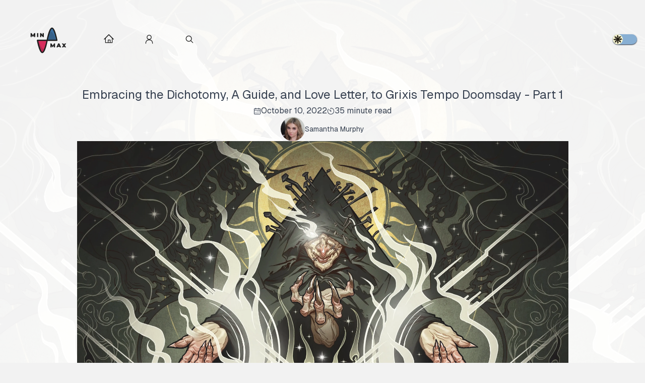

--- FILE ---
content_type: text/html; charset=utf-8
request_url: https://minmaxblog.com/article/embracing-the-dichotomy-a-guide-and-love-letter-to-grixis-tempo-doomsday-part-1
body_size: 38004
content:
<!DOCTYPE html><html class="__variable_fb8f2c __variable_f910ec" lang="en"><head><meta charSet="utf-8"/><meta name="viewport" content="width=device-width, initial-scale=1"/><link rel="preload" as="image" imageSrcSet="/_next/image?url=https%3A%2F%2Fimages.ctfassets.net%2Fb6ybx6dancm0%2F4lmCqEX6yHDUC1DT51PAaP%2Fb5ee10f1092fa6c273b509c007eab8fc%2FDark-Ritual-Strixhaven-MtG-Art.jpg%3Fq%3D90%26fm%3Dwebp&amp;w=3840&amp;q=75 1x" fetchPriority="high"/><link rel="stylesheet" href="/_next/static/css/b172a1f72941695b.css" data-precedence="next"/><link rel="preload" as="script" fetchPriority="low" href="/_next/static/chunks/webpack-a76fa33f68652f3f.js"/><script src="/_next/static/chunks/fd9d1056-ffe3cddcc35fd903.js" async=""></script><script src="/_next/static/chunks/23-8ce0acd9651b5158.js" async=""></script><script src="/_next/static/chunks/main-app-2cafe6b471aea5af.js" async=""></script><script src="/_next/static/chunks/0e5ce63c-70acab4784ccea62.js" async=""></script><script src="/_next/static/chunks/231-bae8126f0fcde5fc.js" async=""></script><script src="/_next/static/chunks/138-fa76fd15cd71580d.js" async=""></script><script src="/_next/static/chunks/995-563dc5ddadbe300c.js" async=""></script><script src="/_next/static/chunks/app/layout-5fd2c7e9a78cf3b5.js" async=""></script><script src="/_next/static/chunks/173-489b2fa01ee9fb92.js" async=""></script><script src="/_next/static/chunks/445-7b7af1c02248677b.js" async=""></script><script src="/_next/static/chunks/533-7f9e5af223af5217.js" async=""></script><script src="/_next/static/chunks/app/article/%5Bslug%5D/page-910604e92b753e11.js" async=""></script><link rel="preload" href="https://www.googletagmanager.com/gtag/js?id=G-6GBVVWVF0D" as="script"/><title>Embracing the Dichotomy, A Guide, and Love Letter, to Grixis Tempo Doomsday - Part 1</title><meta name="description" content="Samantha Murphy talks about the deck she&#x27;s been piloting for a few months and her recent success at the Legacy Pit Open!
Part One: Deck Analysis"/><meta name="author" content="Samantha Murphy"/><meta property="og:title" content="Embracing the Dichotomy, A Guide, and Love Letter, to Grixis Tempo Doomsday - Part 1"/><meta property="og:description" content="Samantha Murphy talks about the deck she&#x27;s been piloting for a few months and her recent success at the Legacy Pit Open!
Part One: Deck Analysis"/><meta property="og:image" content="https://images.ctfassets.net/b6ybx6dancm0/4lmCqEX6yHDUC1DT51PAaP/b5ee10f1092fa6c273b509c007eab8fc/Dark-Ritual-Strixhaven-MtG-Art.jpg?q=90&amp;fm=webp"/><meta name="twitter:card" content="summary_large_image"/><meta name="twitter:title" content="Embracing the Dichotomy, A Guide, and Love Letter, to Grixis Tempo Doomsday - Part 1"/><meta name="twitter:description" content="Samantha Murphy talks about the deck she&#x27;s been piloting for a few months and her recent success at the Legacy Pit Open!
Part One: Deck Analysis"/><meta name="twitter:image" content="https://images.ctfassets.net/b6ybx6dancm0/4lmCqEX6yHDUC1DT51PAaP/b5ee10f1092fa6c273b509c007eab8fc/Dark-Ritual-Strixhaven-MtG-Art.jpg?q=90&amp;fm=webp"/><meta name="next-size-adjust"/><script src="/_next/static/chunks/polyfills-78c92fac7aa8fdd8.js" noModule=""></script></head><body class="w-full bg-theme-white bg-cover bg-center bg-no-repeat bg-blend-screen dark:bg-theme-black dark:bg-blend-multiply text-theme-black dark:text-theme-white transition-colors duration-500 m-auto max-w-screen-2xl px-4 antialiased font-sans"><script>!function(){try{var d=document.documentElement,c=d.classList;c.remove('light','dark');var e=localStorage.getItem('theme');if('system'===e||(!e&&true)){var t='(prefers-color-scheme: dark)',m=window.matchMedia(t);if(m.media!==t||m.matches){d.style.colorScheme = 'dark';c.add('dark')}else{d.style.colorScheme = 'light';c.add('light')}}else if(e){c.add(e|| '')}if(e==='light'||e==='dark')d.style.colorScheme=e}catch(e){}}()</script><header class=""><nav class="flex items-center justify-between"><div class=""><a class="flex text-theme-black transition-colors hover:text-gray-300 dark:text-theme-white" title="Home" href="/"><svg xmlns="http://www.w3.org/2000/svg" xml:space="preserve" id="minmax_rgb_svg__Layer_1" x="0" y="0" viewBox="0 0 1920 1080" class="h-20 w-20 fill-current sm:h-40 sm:w-40"><style>.minmax_rgb_svg__st4{opacity:.19}.minmax_rgb_svg__st6{fill:none;stroke:currentColor;stroke-width:29;stroke-linecap:round;stroke-linejoin:round;stroke-miterlimit:10}</style><path d="M0 0h1920v1080H0z" style="fill:transparent;stroke:transparent;stroke-miterlimit:10"></path><g fill="currentColor"><path d="m618.84 462.66-.26-42.27-20.14 33.92h-13.78l-20.14-32.46v40.81h-28.49v-92.75h25.71l30.21 49.42 29.42-49.42h25.71l.26 92.75zM688.93 369.91h31.27v92.75h-31.27zM853.23 369.91v92.75h-25.71l-35.25-42.14v42.14H761.8v-92.75h25.71l35.25 42.14v-42.14z"></path></g><g fill="currentColor"><path d="m1091.41 709.05-.27-42.27L1071 700.7h-13.78l-20.14-32.46v40.81h-28.49V616.3h25.71l30.21 49.42 29.42-49.42h25.71l.27 92.75zM1224.71 692.88h-35.25l-6.23 16.17h-31.8l40.55-92.75h30.74l40.55 92.75h-32.33zm-8.62-22.52-9.01-23.32-9.01 23.32zM1348.2 709.05l-16.03-24.78-15.64 24.78h-35.64l33.52-46.78-32.33-45.98h35.12l15.77 23.32 15.37-23.32H1382l-32.2 44.79 34.19 47.97z"></path></g><path d="M699.42 540s57.83 290.19 115.67 290.19S930.76 540 930.76 540z" style="fill:#d72d5c"></path><path d="M930.76 540s57.83-290.19 115.67-290.19c57.83 0 115.67 290.19 115.67 290.19z" style="fill:#3b70a1"></path><path d="M930.76 540s32.84-203.57 90.68-203.57c57.83 0 112.5 203.57 112.5 203.57zM840.08 743.57c-57.83 0-112.5-203.57-112.5-203.57h-28.16s57.83 290.19 115.67 290.19c33.74 0 67.47-98.75 89.73-181.04-15.35 48.32-37.21 94.42-64.74 94.42" class="minmax_rgb_svg__st4"></path><path d="M930.76 540s57.83-290.19 115.67-290.19c57.83 0 115.67 290.19 115.67 290.19zM699.42 540s57.83 290.19 115.67 290.19c57.83 0 115.67-290.19 115.67-290.19z" class="minmax_rgb_svg__st6"></path></svg></a></div><div class="flex flex-grow gap-2 sm:gap-12"><ul class="flex flex-grow gap-2 sm:gap-12"><li><span data-state="closed"><a title="Home" class="group relative flex w-12 flex-col items-center justify-center sm:w-20" href="/"><svg width="15" height="15" viewBox="0 0 15 15" fill="none" xmlns="http://www.w3.org/2000/svg" class="mb-1 h-5 w-5 group-hover:animate-bounce group-hover:text-theme-pink-dark dark:group-hover:text-theme-pink"><path d="M7.07926 0.222253C7.31275 -0.007434 7.6873 -0.007434 7.92079 0.222253L14.6708 6.86227C14.907 7.09465 14.9101 7.47453 14.6778 7.71076C14.4454 7.947 14.0655 7.95012 13.8293 7.71773L13 6.90201V12.5C13 12.7761 12.7762 13 12.5 13H2.50002C2.22388 13 2.00002 12.7761 2.00002 12.5V6.90201L1.17079 7.71773C0.934558 7.95012 0.554672 7.947 0.32229 7.71076C0.0899079 7.47453 0.0930283 7.09465 0.32926 6.86227L7.07926 0.222253ZM7.50002 1.49163L12 5.91831V12H10V8.49999C10 8.22385 9.77617 7.99999 9.50002 7.99999H6.50002C6.22388 7.99999 6.00002 8.22385 6.00002 8.49999V12H3.00002V5.91831L7.50002 1.49163ZM7.00002 12H9.00002V8.99999H7.00002V12Z" fill="currentColor" fill-rule="evenodd" clip-rule="evenodd"></path></svg></a></span></li><li><span data-state="closed"><a title="Authors" class="group relative flex w-12 flex-col items-center justify-center sm:w-20" href="/authors"><svg width="15" height="15" viewBox="0 0 15 15" fill="none" xmlns="http://www.w3.org/2000/svg" class="mb-1 h-5 w-5 group-hover:animate-bounce group-hover:text-theme-pink-dark dark:group-hover:text-theme-pink"><path d="M7.5 0.875C5.49797 0.875 3.875 2.49797 3.875 4.5C3.875 6.15288 4.98124 7.54738 6.49373 7.98351C5.2997 8.12901 4.27557 8.55134 3.50407 9.31167C2.52216 10.2794 2.02502 11.72 2.02502 13.5999C2.02502 13.8623 2.23769 14.0749 2.50002 14.0749C2.76236 14.0749 2.97502 13.8623 2.97502 13.5999C2.97502 11.8799 3.42786 10.7206 4.17091 9.9883C4.91536 9.25463 6.02674 8.87499 7.49995 8.87499C8.97317 8.87499 10.0846 9.25463 10.8291 9.98831C11.5721 10.7206 12.025 11.8799 12.025 13.5999C12.025 13.8623 12.2376 14.0749 12.5 14.0749C12.7623 14.075 12.975 13.8623 12.975 13.6C12.975 11.72 12.4778 10.2794 11.4959 9.31166C10.7244 8.55135 9.70025 8.12903 8.50625 7.98352C10.0187 7.5474 11.125 6.15289 11.125 4.5C11.125 2.49797 9.50203 0.875 7.5 0.875ZM4.825 4.5C4.825 3.02264 6.02264 1.825 7.5 1.825C8.97736 1.825 10.175 3.02264 10.175 4.5C10.175 5.97736 8.97736 7.175 7.5 7.175C6.02264 7.175 4.825 5.97736 4.825 4.5Z" fill="currentColor" fill-rule="evenodd" clip-rule="evenodd"></path></svg></a></span></li><li><span data-state="closed"><a title="Search" class="group relative flex w-12 flex-col items-center justify-center sm:w-20" href="/search"><svg width="15" height="15" viewBox="0 0 15 15" fill="none" xmlns="http://www.w3.org/2000/svg" class="mb-1 h-5 w-5 group-hover:animate-bounce group-hover:text-theme-pink-dark dark:group-hover:text-theme-pink"><path d="M10 6.5C10 8.433 8.433 10 6.5 10C4.567 10 3 8.433 3 6.5C3 4.567 4.567 3 6.5 3C8.433 3 10 4.567 10 6.5ZM9.30884 10.0159C8.53901 10.6318 7.56251 11 6.5 11C4.01472 11 2 8.98528 2 6.5C2 4.01472 4.01472 2 6.5 2C8.98528 2 11 4.01472 11 6.5C11 7.56251 10.6318 8.53901 10.0159 9.30884L12.8536 12.1464C13.0488 12.3417 13.0488 12.6583 12.8536 12.8536C12.6583 13.0488 12.3417 13.0488 12.1464 12.8536L9.30884 10.0159Z" fill="currentColor" fill-rule="evenodd" clip-rule="evenodd"></path></svg></a></span></li></ul><!--$!--><template data-dgst="BAILOUT_TO_CLIENT_SIDE_RENDERING"></template><!--/$--></div></nav></header><main class="pt-2 pb-12"><div class="prose m-auto mb-8 flex flex-col items-center text-center dark:prose-invert lg:prose-2xl"><h1 class="!my-0">Embracing the Dichotomy, A Guide, and Love Letter, to Grixis Tempo Doomsday - Part 1</h1><div class="flex gap-4"><p class="flex items-center gap-2 text-base !my-0"><svg width="15" height="15" viewBox="0 0 15 15" fill="none" xmlns="http://www.w3.org/2000/svg"><path d="M4.5 1C4.77614 1 5 1.22386 5 1.5V2H10V1.5C10 1.22386 10.2239 1 10.5 1C10.7761 1 11 1.22386 11 1.5V2H12.5C13.3284 2 14 2.67157 14 3.5V12.5C14 13.3284 13.3284 14 12.5 14H2.5C1.67157 14 1 13.3284 1 12.5V3.5C1 2.67157 1.67157 2 2.5 2H4V1.5C4 1.22386 4.22386 1 4.5 1ZM10 3V3.5C10 3.77614 10.2239 4 10.5 4C10.7761 4 11 3.77614 11 3.5V3H12.5C12.7761 3 13 3.22386 13 3.5V5H2V3.5C2 3.22386 2.22386 3 2.5 3H4V3.5C4 3.77614 4.22386 4 4.5 4C4.77614 4 5 3.77614 5 3.5V3H10ZM2 6V12.5C2 12.7761 2.22386 13 2.5 13H12.5C12.7761 13 13 12.7761 13 12.5V6H2ZM7 7.5C7 7.22386 7.22386 7 7.5 7C7.77614 7 8 7.22386 8 7.5C8 7.77614 7.77614 8 7.5 8C7.22386 8 7 7.77614 7 7.5ZM9.5 7C9.22386 7 9 7.22386 9 7.5C9 7.77614 9.22386 8 9.5 8C9.77614 8 10 7.77614 10 7.5C10 7.22386 9.77614 7 9.5 7ZM11 7.5C11 7.22386 11.2239 7 11.5 7C11.7761 7 12 7.22386 12 7.5C12 7.77614 11.7761 8 11.5 8C11.2239 8 11 7.77614 11 7.5ZM11.5 9C11.2239 9 11 9.22386 11 9.5C11 9.77614 11.2239 10 11.5 10C11.7761 10 12 9.77614 12 9.5C12 9.22386 11.7761 9 11.5 9ZM9 9.5C9 9.22386 9.22386 9 9.5 9C9.77614 9 10 9.22386 10 9.5C10 9.77614 9.77614 10 9.5 10C9.22386 10 9 9.77614 9 9.5ZM7.5 9C7.22386 9 7 9.22386 7 9.5C7 9.77614 7.22386 10 7.5 10C7.77614 10 8 9.77614 8 9.5C8 9.22386 7.77614 9 7.5 9ZM5 9.5C5 9.22386 5.22386 9 5.5 9C5.77614 9 6 9.22386 6 9.5C6 9.77614 5.77614 10 5.5 10C5.22386 10 5 9.77614 5 9.5ZM3.5 9C3.22386 9 3 9.22386 3 9.5C3 9.77614 3.22386 10 3.5 10C3.77614 10 4 9.77614 4 9.5C4 9.22386 3.77614 9 3.5 9ZM3 11.5C3 11.2239 3.22386 11 3.5 11C3.77614 11 4 11.2239 4 11.5C4 11.7761 3.77614 12 3.5 12C3.22386 12 3 11.7761 3 11.5ZM5.5 11C5.22386 11 5 11.2239 5 11.5C5 11.7761 5.22386 12 5.5 12C5.77614 12 6 11.7761 6 11.5C6 11.2239 5.77614 11 5.5 11ZM7 11.5C7 11.2239 7.22386 11 7.5 11C7.77614 11 8 11.2239 8 11.5C8 11.7761 7.77614 12 7.5 12C7.22386 12 7 11.7761 7 11.5ZM9.5 11C9.22386 11 9 11.2239 9 11.5C9 11.7761 9.22386 12 9.5 12C9.77614 12 10 11.7761 10 11.5C10 11.2239 9.77614 11 9.5 11Z" fill="currentColor" fill-rule="evenodd" clip-rule="evenodd"></path></svg>October 10, 2022</p><p class="flex items-center gap-2 text-base"><svg width="15" height="15" viewBox="0 0 15 15" fill="none" xmlns="http://www.w3.org/2000/svg"><path d="M7.49998 0.849976C7.22383 0.849976 6.99998 1.07383 6.99998 1.34998V3.52234C6.99998 3.79848 7.22383 4.02234 7.49998 4.02234C7.77612 4.02234 7.99998 3.79848 7.99998 3.52234V1.8718C10.8862 2.12488 13.15 4.54806 13.15 7.49998C13.15 10.6204 10.6204 13.15 7.49998 13.15C4.37957 13.15 1.84998 10.6204 1.84998 7.49998C1.84998 6.10612 2.35407 4.83128 3.19049 3.8459C3.36919 3.63538 3.34339 3.31985 3.13286 3.14115C2.92234 2.96245 2.60681 2.98825 2.42811 3.19877C1.44405 4.35808 0.849976 5.86029 0.849976 7.49998C0.849976 11.1727 3.82728 14.15 7.49998 14.15C11.1727 14.15 14.15 11.1727 14.15 7.49998C14.15 3.82728 11.1727 0.849976 7.49998 0.849976ZM6.74049 8.08072L4.22363 4.57237C4.15231 4.47295 4.16346 4.33652 4.24998 4.25C4.33649 4.16348 4.47293 4.15233 4.57234 4.22365L8.08069 6.74051C8.56227 7.08599 8.61906 7.78091 8.19998 8.2C7.78089 8.61909 7.08597 8.56229 6.74049 8.08072Z" fill="currentColor" fill-rule="evenodd" clip-rule="evenodd"></path></svg>35<!-- --> minute read</p></div><div><div class="flex gap-8"><div class="flex items-center gap-4 text-sm !my-0"><span></span>Samantha Murphy</div></div></div><img url="https://images.ctfassets.net/b6ybx6dancm0/4lmCqEX6yHDUC1DT51PAaP/b5ee10f1092fa6c273b509c007eab8fc/Dark-Ritual-Strixhaven-MtG-Art.jpg?q=90&amp;fm=webp" title="Dark-Ritual-Strixhaven-MtG-Art" description="" alt="Dark-Ritual-Strixhaven-MtG-Art" fetchPriority="high" width="3832" height="2155" decoding="async" data-nimg="1" class="shadow-theme-dark -z-[1] aspect-video w-full object-cover opacity-90 shadow-sm dark:shadow-theme-blue" style="color:transparent" srcSet="/_next/image?url=https%3A%2F%2Fimages.ctfassets.net%2Fb6ybx6dancm0%2F4lmCqEX6yHDUC1DT51PAaP%2Fb5ee10f1092fa6c273b509c007eab8fc%2FDark-Ritual-Strixhaven-MtG-Art.jpg%3Fq%3D90%26fm%3Dwebp&amp;w=3840&amp;q=75 1x" src="/_next/image?url=https%3A%2F%2Fimages.ctfassets.net%2Fb6ybx6dancm0%2F4lmCqEX6yHDUC1DT51PAaP%2Fb5ee10f1092fa6c273b509c007eab8fc%2FDark-Ritual-Strixhaven-MtG-Art.jpg%3Fq%3D90%26fm%3Dwebp&amp;w=3840&amp;q=75"/></div><div class="prose m-auto dark:prose-invert lg:prose-xl"><div class="mb-12"></div><article class=" prose m-auto dark:prose-invert lg:prose-xl"><p>Editor&#x27;s Note:</p><p>This article is split into two different parts, a deck analysis and a matchup guide, this is the first part.</p><p><a target="_blank" href="https://minmaxblog.com/embracing-the-dichotomy-a-guide-and-love-letter-to-grixis-tempo-doomsday-part-2/">Link to part two</a></p><p><a target="_blank" href="https://www.mtggoldfish.com/deck/visual/5145149">## Decklist</a></p><img alt="Screenshot 2022-10-10 134956" loading="lazy" width="1920" height="1080" decoding="async" data-nimg="1" style="color:transparent" srcSet="/_next/image?url=https%3A%2F%2Fimages.ctfassets.net%2Fb6ybx6dancm0%2F2vOiW6P5Z4OxjcShX4w6T3%2F1767572f76ed5f580473b8934e0b29a9%2FScreenshot_2022-10-10_134956.jpg&amp;w=1920&amp;q=75 1x, /_next/image?url=https%3A%2F%2Fimages.ctfassets.net%2Fb6ybx6dancm0%2F2vOiW6P5Z4OxjcShX4w6T3%2F1767572f76ed5f580473b8934e0b29a9%2FScreenshot_2022-10-10_134956.jpg&amp;w=3840&amp;q=75 2x" src="/_next/image?url=https%3A%2F%2Fimages.ctfassets.net%2Fb6ybx6dancm0%2F2vOiW6P5Z4OxjcShX4w6T3%2F1767572f76ed5f580473b8934e0b29a9%2FScreenshot_2022-10-10_134956.jpg&amp;w=3840&amp;q=75"/><h2>Introduction</h2><p>I love Tempo Doomsday. I have been playing it ever since <a target="_blank" href="https://minmaxblog.com/ub-tempo-doomsday-origins-card-choices-and-primer/">Max Gilmore posted his take on the deck near the start of 2022</a>. The deck encompasses many aspects of magic I enjoy, such as having incredible agency at crafting a long term gameplan in a game.</p><p>It also allows you to sit back and feel in total control while your opponent squirms. It is flexible in the construction so it can be tailored to the strengths of the player and metagame. If you love casting spells and seeing your opponent give you a look that tells you that they have no idea what is happening, this is the deck for you.</p><p>At its heart, Tempo <button class="undefined text-theme-blue-dark dark:text-theme-blue hover:cursor-auto" data-state="closed"><span>Doomsday</span></button> is a combo control deck. It has two seemingly dissonant plans, but instead of being a net negative for the deck, it is the strength of this deck. You play two different gameplans and typically one of those gameplans is next to impossible for a deck to deal with. The deck can sit back and play a fair game plan that causes your opponent to fight your creatures and then out of nowhere you cast a <button class="undefined text-theme-blue-dark dark:text-theme-blue hover:cursor-auto" data-state="closed"><span>Doomsday</span></button> and the game is over because they used all their interaction trying to beat <button class="undefined text-theme-blue-dark dark:text-theme-blue hover:cursor-auto" data-state="closed"><span>Murktide Regent</span></button> and <button class="undefined text-theme-blue-dark dark:text-theme-blue hover:cursor-auto" data-state="closed"><span>Baleful Strix</span></button>.</p><p>If the piles of Turbo <button class="undefined text-theme-blue-dark dark:text-theme-blue hover:cursor-auto" data-state="closed"><span>Doomsday</span></button> scare you and feel like a lot of memorization, I promise that is not the case with this deck. The piles are much more forgiving than in turbo and I always feel calm resolving <button class="undefined text-theme-blue-dark dark:text-theme-blue hover:cursor-auto" data-state="closed"><span>Doomsday</span></button> and taking a few turns to win the game as typically the impetus is on my opponent to beat my perfect top decks for the rest of the game.</p><h2>A Quick Dose of Reality</h2><p>I will not be all high praise for the deck. There are fundamental issues with the deck. <a target="_blank" href="https://minmaxblog.com/deleuzean-control/">If you haven&#x27;t read Bullwinkle&#x27;s article on the Dichotomy issues of Delver, I would highly recommend it.</a>  You are two decks smashed together. You do have dichotomy issues when you draw the wrong half of your deck. There is nothing worse than never seeing a Murktide in the tempo matches, or never putting together <button class="undefined text-theme-blue-dark dark:text-theme-blue hover:cursor-auto" data-state="closed"><span>Dark Ritual</span></button> and <button class="undefined text-theme-blue-dark dark:text-theme-blue hover:cursor-auto" data-state="closed"><span>Doomsday</span></button> in the combo matches.</p><p>The deck will fail you sometimes based on what is on the top of the deck. The Manabase is atrocious. I have 20 lands in the deck, but if you remove <button class="undefined text-theme-blue-dark dark:text-theme-blue hover:cursor-auto" data-state="closed"><span>Cavern of Souls</span></button> and <button class="undefined text-theme-blue-dark dark:text-theme-blue hover:cursor-auto" data-state="closed"><span>Mystic Sanctuary</span></button>, the deck is an 18 land deck. You have strong color requirements, so you can only afford to play 1 basic, and 8 duals. <button class="undefined text-theme-blue-dark dark:text-theme-blue hover:cursor-auto" data-state="closed"><span>Wasteland</span></button> is good at cutting you off the colors of mana and land count you need to cast your spells. If you watched my Quarterfinals match at the Legacy Pit Open II against Delver, you will see that double <button class="undefined text-theme-blue-dark dark:text-theme-blue hover:cursor-auto" data-state="closed"><span>Wasteland</span></button> in the first few turns of a tempo match up can be backbreaking.</p><p>There are no cards that allow you to turbo a <button class="undefined text-theme-blue-dark dark:text-theme-blue hover:cursor-auto" data-state="closed"><span>Doomsday</span></button> kill. I rarely can cast <button class="undefined text-theme-blue-dark dark:text-theme-blue hover:cursor-auto" data-state="closed"><span>Doomsday</span></button> and win “out of nowhere.” The deck needs a few turns to keep the board stable before you can cast a protected <button class="undefined text-theme-blue-dark dark:text-theme-blue hover:cursor-auto" data-state="closed"><span>Thassa&#x27;s Oracle</span></button>. Sometimes the deck will fail you because it does have consistency issues from time to time.</p><h2>Your piles should tell a story</h2><p>The most asked question I get is, “How do you build your piles?” I am sorry to tell you that I do not have a set of spreadsheets that you can look at and memorize. There are no set piles. I think of Turbo <button class="undefined text-theme-blue-dark dark:text-theme-blue hover:cursor-auto" data-state="closed"><span>Doomsday</span></button> as a very scientific deck in how it constructs piles. You can make a flow chart of the cards that you put in, and you always have a pile that is going to be best for the situation. That is not the case for this deck. It&#x27;s much more artistic. Every pile will of course end with <button class="undefined text-theme-blue-dark dark:text-theme-blue hover:cursor-auto" data-state="closed"><span>Thassa&#x27;s Oracle</span></button>, but the rest of the pile is up to you. I rarely make the same pile twice. Every decision is highly contextual, and I find that in a lot of ways it&#x27;s easier to pile than Turbo. All I ask is that you drop all your heuristics from turbo <button class="undefined text-theme-blue-dark dark:text-theme-blue hover:cursor-auto" data-state="closed"><span>Doomsday</span></button>. There are no turbo piles or pass the turn piles.</p><p>When I resolve <button class="undefined text-theme-blue-dark dark:text-theme-blue hover:cursor-auto" data-state="closed"><span>Doomsday</span></button> I have a few checklists I go through before I start anything else. First is, how do I lose this game before I get to <button class="undefined text-theme-blue-dark dark:text-theme-blue hover:cursor-auto" data-state="closed"><span>Thassa&#x27;s Oracle</span></button>. Typically creature combat is the first worry, and in some cases, you can lose to an opponent&#x27;s combo. I have put 3 <button class="undefined text-theme-blue-dark dark:text-theme-blue hover:cursor-auto" data-state="closed"><span>Force of Will</span></button>s on top of my pile and then cast a <button class="undefined text-theme-blue-dark dark:text-theme-blue hover:cursor-auto" data-state="closed"><span>Brainstorm</span></button> and passed the turn until I draw <button class="undefined text-theme-blue-dark dark:text-theme-blue hover:cursor-auto" data-state="closed"><span>Thassa&#x27;s Oracle</span></button> a few times.</p><p>The second thing I will do is list out all the possible cases I can lose when I go for <button class="undefined text-theme-blue-dark dark:text-theme-blue hover:cursor-auto" data-state="closed"><span>Thassa&#x27;s Oracle</span></button>. These include, <button class="undefined text-theme-blue-dark dark:text-theme-blue hover:cursor-auto" data-state="closed"><span>Endurance</span></button>, <button class="undefined text-theme-blue-dark dark:text-theme-blue hover:cursor-auto" data-state="closed"><span>Dress Down</span></button>, <button class="undefined text-theme-blue-dark dark:text-theme-blue hover:cursor-auto" data-state="closed"><span>Stifle</span></button>, Removal, Counterspells, etc. General format knowledge helps here. Next, I have a mental checklist of what I can do that beats those things. <button class="undefined text-theme-blue-dark dark:text-theme-blue hover:cursor-auto" data-state="closed"><span>Endurance</span></button> loses to Devotion. <button class="undefined text-theme-blue-dark dark:text-theme-blue hover:cursor-auto" data-state="closed"><span>Dress Down</span></button> and <button class="undefined text-theme-blue-dark dark:text-theme-blue hover:cursor-auto" data-state="closed"><span>Stifle</span></button> lose to Counter Magic. Removal is beat by devotion or emptying the library. Counterspells are beat by <button class="undefined text-theme-blue-dark dark:text-theme-blue hover:cursor-auto" data-state="closed"><span>Cavern of Souls</span></button>. Another thing to keep in mind is that people will definitely bring in effects like <button class="undefined text-theme-blue-dark dark:text-theme-blue hover:cursor-auto" data-state="closed"><span>Surgical Extraction</span></button> and Boseiju to try and mess up your piles by making you shuffle. If this is a worry, your pile should be good agnostic of order you will draw it in. <button class="undefined text-theme-blue-dark dark:text-theme-blue hover:cursor-auto" data-state="closed"><span>Expressive Iteration</span></button>s and Strixes are super powerful in this case.</p><p>The last thing to worry about is land destruction. As I have stated already, the manabase is very susceptible to stumbling. Sometimes your opponent is going to <button class="undefined text-theme-blue-dark dark:text-theme-blue hover:cursor-auto" data-state="closed"><span>Wasteland</span></button> every turn for the rest of the game. Fetchlands and the basic island are your best friends here. If they have <button class="undefined text-theme-blue-dark dark:text-theme-blue hover:cursor-auto" data-state="closed"><span>Wasteland</span></button>s and counterspells, make sure your <button class="undefined text-theme-blue-dark dark:text-theme-blue hover:cursor-auto" data-state="closed"><span>Cavern of Souls</span></button> is the last land you play before you cast <button class="undefined text-theme-blue-dark dark:text-theme-blue hover:cursor-auto" data-state="closed"><span>Thassa&#x27;s Oracle</span></button>.</p><p>Once I have thought about these things, I then try and go through in my head, and tell the story of how the rest of the game is going to play out. I pretend they have the worst case scenario hand against me. What do I draw in order to beat that? Do I need to play creatures and gum up the board? Do I need to put counterspells in my hand so I can win a counter war over <button class="undefined text-theme-blue-dark dark:text-theme-blue hover:cursor-auto" data-state="closed"><span>Dress Down</span></button> in a long drawn out pass go game? I get to stack my deck perfectly for the next few turns to make my story happen.</p><p>One heuristic is that the number of turns I need to win the game is related to how many lands I have in play. If I have 1 land in play, it will take 3 or more turns to win the game. If I have 2 lands, I expect about 2-3 turns. If I have 3 lands it is about 2 turns. And lastly, if I have 4 or more lands, it is typically 1 turn. The biggest mistake I see is people try and win as fast as possible. It is not worth it. I often lose my games where I think I need to force a  <button class="undefined text-theme-blue-dark dark:text-theme-blue hover:cursor-auto" data-state="closed"><span>Thassa&#x27;s Oracle</span></button> through as fast as possible. When I take my time and play patiently, my win rate is easily 90+% once I resolve <button class="undefined text-theme-blue-dark dark:text-theme-blue hover:cursor-auto" data-state="closed"><span>Doomsday</span></button>.</p><h2><button class="undefined text-theme-blue-dark dark:text-theme-blue hover:cursor-auto" data-state="closed"><span>Doomsday</span></button> Pile Examples</h2><h3>Example 1</h3><p>The first example is actually from game 1 of my quarter finals match at Legacy Pit. This is pre-board, and I am on the play versus my opponent on stock Delver. The board state is as follows:
Turn 4: My opponent has 4 cards in hand. They have 3 <button class="undefined text-theme-blue-dark dark:text-theme-blue hover:cursor-auto" data-state="closed"><span>Volcanic Island</span></button>s, and a flipped <button class="undefined text-theme-blue-dark dark:text-theme-blue hover:cursor-auto" data-state="closed"><span>Delver of Secrets</span></button>, and they have 17 life. I am at 15 life, and I have a Murktide with 2 counters, an <button class="undefined text-theme-blue-dark dark:text-theme-blue hover:cursor-auto" data-state="closed"><span>Underground Sea</span></button> and a fetch land in play. In hand I have a <button class="undefined text-theme-blue-dark dark:text-theme-blue hover:cursor-auto" data-state="closed"><span>Dark Ritual</span></button>, <button class="undefined text-theme-blue-dark dark:text-theme-blue hover:cursor-auto" data-state="closed"><span>Doomsday</span></button>, <button class="undefined text-theme-blue-dark dark:text-theme-blue hover:cursor-auto" data-state="closed"><span>Volcanic Island</span></button>, <button class="undefined text-theme-blue-dark dark:text-theme-blue hover:cursor-auto" data-state="closed"><span>Fatal Push</span></button> and an <button class="undefined text-theme-blue-dark dark:text-theme-blue hover:cursor-auto" data-state="closed"><span>Expressive Iteration</span></button>.</p><p>I play <button class="undefined text-theme-blue-dark dark:text-theme-blue hover:cursor-auto" data-state="closed"><span>Volcanic Island</span></button> and then cast <button class="undefined text-theme-blue-dark dark:text-theme-blue hover:cursor-auto" data-state="closed"><span>Dark Ritual</span></button> <button class="undefined text-theme-blue-dark dark:text-theme-blue hover:cursor-auto" data-state="closed"><span>Doomsday</span></button>, with the understanding that if they force it or not, I will push this Delver and start crashing in for a big chunk of damage and they are either in check or double check. If they cast <button class="undefined text-theme-blue-dark dark:text-theme-blue hover:cursor-auto" data-state="closed"><span>Force of Will</span></button>, I am likely to get a really good blue card out of their hand like Murktide or <button class="undefined text-theme-blue-dark dark:text-theme-blue hover:cursor-auto" data-state="closed"><span>Expressive Iteration</span></button> and I am more than happy with that trade. It resolves so I make the pile:
<button class="undefined text-theme-blue-dark dark:text-theme-blue hover:cursor-auto" data-state="closed"><span>Volcanic Island</span></button> - <button class="undefined text-theme-blue-dark dark:text-theme-blue hover:cursor-auto" data-state="closed"><span>Baleful Strix</span></button> – <button class="undefined text-theme-blue-dark dark:text-theme-blue hover:cursor-auto" data-state="closed"><span>Pyroblast</span></button> – Cavern -  <button class="undefined text-theme-blue-dark dark:text-theme-blue hover:cursor-auto" data-state="closed"><span>Thassa&#x27;s Oracle</span></button>.</p><p>I push the Delver and attack and then pass the turn. I want the game to go <button class="undefined text-theme-blue-dark dark:text-theme-blue hover:cursor-auto" data-state="closed"><span>Expressive Iteration</span></button> into Strix or <button class="undefined text-theme-blue-dark dark:text-theme-blue hover:cursor-auto" data-state="closed"><span>Pyroblast</span></button> and put cavern into my hand. <button class="undefined text-theme-blue-dark dark:text-theme-blue hover:cursor-auto" data-state="closed"><span>Expressive Iteration</span></button> allows me to pick my story next turn. If they play a big murktide, I can find the <button class="undefined text-theme-blue-dark dark:text-theme-blue hover:cursor-auto" data-state="closed"><span>Pyroblast</span></button> and destroy the murktide, if they do nothing I can <button class="undefined text-theme-blue-dark dark:text-theme-blue hover:cursor-auto" data-state="closed"><span>Baleful Strix</span></button> in exile and keep <button class="undefined text-theme-blue-dark dark:text-theme-blue hover:cursor-auto" data-state="closed"><span>Pyroblast</span></button> in hand and then thassa oracle with <button class="undefined text-theme-blue-dark dark:text-theme-blue hover:cursor-auto" data-state="closed"><span>Pyroblast</span></button> up the next turn. I know I am at 7 life and that&#x27;s a lot to die to <button class="undefined text-theme-blue-dark dark:text-theme-blue hover:cursor-auto" data-state="closed"><span>Lightning Bolt</span></button>s and 1 drops in that amount of time. So I want the story to answer a murktide or put together an empty library and cast an uncounterable <button class="undefined text-theme-blue-dark dark:text-theme-blue hover:cursor-auto" data-state="closed"><span>Thassa&#x27;s Oracle</span></button>. I know if they had their 1 of main deck <button class="undefined text-theme-blue-dark dark:text-theme-blue hover:cursor-auto" data-state="closed"><span>Pyroblast</span></button> it would have been cast on murktide, so I am not afraid of that. If they had a <button class="undefined text-theme-blue-dark dark:text-theme-blue hover:cursor-auto" data-state="closed"><span>Force of Will</span></button>, they would have likely used it on <button class="undefined text-theme-blue-dark dark:text-theme-blue hover:cursor-auto" data-state="closed"><span>Doomsday</span></button>. So, the only way I lose is either not putting enough red lands in the pile, not answering a big murktide that comes down next turn, or dying to triple bolt.</p><p>This game ends with a win after they <button class="undefined text-theme-blue-dark dark:text-theme-blue hover:cursor-auto" data-state="closed"><span>Wasteland</span></button> my volc and put no other threats into play. I cast <button class="undefined text-theme-blue-dark dark:text-theme-blue hover:cursor-auto" data-state="closed"><span>Expressive Iteration</span></button> off the <button class="undefined text-theme-blue-dark dark:text-theme-blue hover:cursor-auto" data-state="closed"><span>Volcanic Island</span></button>, put strix into hand and cavern on bottom. Next turn they have to <button class="undefined text-theme-blue-dark dark:text-theme-blue hover:cursor-auto" data-state="closed"><span>Daze</span></button> my strix to stop me from winning the same turn, but they don&#x27;t have haste creatures so it doesn&#x27;t even matter what they do.</p><h3>Example 2</h3><p>The second example is a match against Death and Taxes. The board state is as follows: I am on the draw for game 2, and it is my turn 1. My opponent has <button class="undefined text-theme-blue-dark dark:text-theme-blue hover:cursor-auto" data-state="closed"><span>Plains</span></button> and <button class="undefined text-theme-blue-dark dark:text-theme-blue hover:cursor-auto" data-state="closed"><span>Mother of Runes</span></button> and 5 cards in hand. My hand is <button class="undefined text-theme-blue-dark dark:text-theme-blue hover:cursor-auto" data-state="closed"><span>Underground Sea</span></button>, <button class="undefined text-theme-blue-dark dark:text-theme-blue hover:cursor-auto" data-state="closed"><span>Dark Ritual</span></button>, <button class="undefined text-theme-blue-dark dark:text-theme-blue hover:cursor-auto" data-state="closed"><span>Doomsday</span></button>, <button class="undefined text-theme-blue-dark dark:text-theme-blue hover:cursor-auto" data-state="closed"><span>Scalding Tarn</span></button>, 2x <button class="undefined text-theme-blue-dark dark:text-theme-blue hover:cursor-auto" data-state="closed"><span>Ponder</span></button>, <button class="undefined text-theme-blue-dark dark:text-theme-blue hover:cursor-auto" data-state="closed"><span>Brainstorm</span></button>, and <button class="undefined text-theme-blue-dark dark:text-theme-blue hover:cursor-auto" data-state="closed"><span>Volcanic Island</span></button>. I play the <button class="undefined text-theme-blue-dark dark:text-theme-blue hover:cursor-auto" data-state="closed"><span>Underground Sea</span></button> and cast <button class="undefined text-theme-blue-dark dark:text-theme-blue hover:cursor-auto" data-state="closed"><span>Dark Ritual</span></button> <button class="undefined text-theme-blue-dark dark:text-theme-blue hover:cursor-auto" data-state="closed"><span>Doomsday</span></button>.
I make the pile:
<button class="undefined text-theme-blue-dark dark:text-theme-blue hover:cursor-auto" data-state="closed"><span>Force of Will</span></button> - <button class="undefined text-theme-blue-dark dark:text-theme-blue hover:cursor-auto" data-state="closed"><span>Scalding Tarn</span></button> - <button class="undefined text-theme-blue-dark dark:text-theme-blue hover:cursor-auto" data-state="closed"><span>Thassa&#x27;s Oracle</span></button> - <button class="undefined text-theme-blue-dark dark:text-theme-blue hover:cursor-auto" data-state="closed"><span>Underground Sea</span></button> - Island
My biggest 2 concerns from this position are Stone Forge Mystic getting a kaldra and putting me on a turn 2 clock, and my opponent <button class="undefined text-theme-blue-dark dark:text-theme-blue hover:cursor-auto" data-state="closed"><span>Wasteland</span></button>ing me every turn. I need to finish the pile to play around solitude. I am also concerned with hatebear beats. My hand contains all I need to draw through my deck, but with Mom in play, I can&#x27;t reliably kill their t2 play. If they <button class="undefined text-theme-blue-dark dark:text-theme-blue hover:cursor-auto" data-state="closed"><span>Wasteland</span></button>, I don&#x27;t have to deal with any pressure, and if they play a t2 play I get to keep a land. If for instance they play a t2 <button class="undefined text-theme-blue-dark dark:text-theme-blue hover:cursor-auto" data-state="closed"><span>Thalia, Guardian of Thraben</span></button>, I get to crack the fetch to get the island and cast <button class="undefined text-theme-blue-dark dark:text-theme-blue hover:cursor-auto" data-state="closed"><span>Ponder</span></button> and stack the deck with drawing the <button class="undefined text-theme-blue-dark dark:text-theme-blue hover:cursor-auto" data-state="closed"><span>Scalding Tarn</span></button> and  <button class="undefined text-theme-blue-dark dark:text-theme-blue hover:cursor-auto" data-state="closed"><span>Thassa&#x27;s Oracle</span></button> next turn. They only have 3 points of damage and I will have emptied my deck the next turn with the fetchland and beat a <button class="undefined text-theme-blue-dark dark:text-theme-blue hover:cursor-auto" data-state="closed"><span>Wasteland</span></button> on their turn. If they instead play a <button class="undefined text-theme-blue-dark dark:text-theme-blue hover:cursor-auto" data-state="closed"><span>Wasteland</span></button> and waste my USea instead of casting a <button class="undefined text-theme-blue-dark dark:text-theme-blue hover:cursor-auto" data-state="closed"><span>Thalia, Guardian of Thraben</span></button> all they have is a mom in play and I&#x27;ll play the <button class="undefined text-theme-blue-dark dark:text-theme-blue hover:cursor-auto" data-state="closed"><span>Scalding Tarn</span></button>. The next turn I can play the <button class="undefined text-theme-blue-dark dark:text-theme-blue hover:cursor-auto" data-state="closed"><span>Scalding Tarn</span></button> off the top of my library and hold up the <button class="undefined text-theme-blue-dark dark:text-theme-blue hover:cursor-auto" data-state="closed"><span>Force of Will</span></button>. Then no matter what they do, I can draw <button class="undefined text-theme-blue-dark dark:text-theme-blue hover:cursor-auto" data-state="closed"><span>Thassa&#x27;s Oracle</span></button> and double fetch the <button class="undefined text-theme-blue-dark dark:text-theme-blue hover:cursor-auto" data-state="closed"><span>Underground Sea</span></button> and Island and cast <button class="undefined text-theme-blue-dark dark:text-theme-blue hover:cursor-auto" data-state="closed"><span>Thassa&#x27;s Oracle</span></button> with no cards left. If they cast a stone forge mystic and get kaldra, I can cast <button class="undefined text-theme-blue-dark dark:text-theme-blue hover:cursor-auto" data-state="closed"><span>Brainstorm</span></button> and <button class="undefined text-theme-blue-dark dark:text-theme-blue hover:cursor-auto" data-state="closed"><span>Ponder</span></button> to leave myself with 2 cards in deck. They can put Kaldra into play after that, but I will draw <button class="undefined text-theme-blue-dark dark:text-theme-blue hover:cursor-auto" data-state="closed"><span>Thassa&#x27;s Oracle</span></button> and use the <button class="undefined text-theme-blue-dark dark:text-theme-blue hover:cursor-auto" data-state="closed"><span>Scalding Tarn</span></button> to fetch the last land and kill them with 0 cards in the library. The <button class="undefined text-theme-blue-dark dark:text-theme-blue hover:cursor-auto" data-state="closed"><span>Force of Will</span></button> allows you to keep up protection for anything odd they may have in their sideboard.</p><h3>Example 3</h3><p>The third example is a match against 4c Control. It is game 2 and I was on the draw. It is turn 5, and my opponent has 4 Lands and an <button class="undefined text-theme-blue-dark dark:text-theme-blue hover:cursor-auto" data-state="closed"><span>Endurance</span></button> in play and 4 cards in hand. I am at 19 life, have a <button class="undefined text-theme-blue-dark dark:text-theme-blue hover:cursor-auto" data-state="closed"><span>Baleful Strix</span></button> in play, a <button class="undefined text-theme-blue-dark dark:text-theme-blue hover:cursor-auto" data-state="closed"><span>Badlands</span></button>, 3 <button class="undefined text-theme-blue-dark dark:text-theme-blue hover:cursor-auto" data-state="closed"><span>Underground Sea</span></button>s and a <button class="undefined text-theme-blue-dark dark:text-theme-blue hover:cursor-auto" data-state="closed"><span>Mystic Sanctuary</span></button> in play with no land drops. My hand is <button class="undefined text-theme-blue-dark dark:text-theme-blue hover:cursor-auto" data-state="closed"><span>Doomsday</span></button> <button class="undefined text-theme-blue-dark dark:text-theme-blue hover:cursor-auto" data-state="closed"><span>Brainstorm</span></button>, <button class="undefined text-theme-blue-dark dark:text-theme-blue hover:cursor-auto" data-state="closed"><span>Hydroblast</span></button> and a <button class="undefined text-theme-blue-dark dark:text-theme-blue hover:cursor-auto" data-state="closed"><span>Murktide Regent</span></button>. My pile is:
<button class="undefined text-theme-blue-dark dark:text-theme-blue hover:cursor-auto" data-state="closed"><span>Force of Will</span></button> - <button class="undefined text-theme-blue-dark dark:text-theme-blue hover:cursor-auto" data-state="closed"><span>Expressive Iteration</span></button> - <button class="undefined text-theme-blue-dark dark:text-theme-blue hover:cursor-auto" data-state="closed"><span>Pyroblast</span></button> - Cavern -  <button class="undefined text-theme-blue-dark dark:text-theme-blue hover:cursor-auto" data-state="closed"><span>Thassa&#x27;s Oracle</span></button>
This <button class="undefined text-theme-blue-dark dark:text-theme-blue hover:cursor-auto" data-state="closed"><span>Brainstorm</span></button> will be used to get <button class="undefined text-theme-blue-dark dark:text-theme-blue hover:cursor-auto" data-state="closed"><span>Force of Will</span></button> off the top of the library and so I can cast <button class="undefined text-theme-blue-dark dark:text-theme-blue hover:cursor-auto" data-state="closed"><span>Expressive Iteration</span></button> getting everything into hand if I need. This is about the most typical kind of pile you can do where <button class="undefined text-theme-blue-dark dark:text-theme-blue hover:cursor-auto" data-state="closed"><span>Expressive Iteration</span></button> gets you both <button class="undefined text-theme-blue-dark dark:text-theme-blue hover:cursor-auto" data-state="closed"><span>Cavern of Souls</span></button> and <button class="undefined text-theme-blue-dark dark:text-theme-blue hover:cursor-auto" data-state="closed"><span>Thassa&#x27;s Oracle</span></button> and you can wait for the <button class="undefined text-theme-blue-dark dark:text-theme-blue hover:cursor-auto" data-state="closed"><span>Pyroblast</span></button> if you need to protect against <button class="undefined text-theme-blue-dark dark:text-theme-blue hover:cursor-auto" data-state="closed"><span>Dress Down</span></button>.</p><h3>Example 4</h3><p>The fourth example comes from a MTGO game I played online. I have a <button class="undefined text-theme-blue-dark dark:text-theme-blue hover:cursor-auto" data-state="closed"><span>Scalding Tarn</span></button>, <button class="undefined text-theme-blue-dark dark:text-theme-blue hover:cursor-auto" data-state="closed"><span>Daze</span></button>, 2x <button class="undefined text-theme-blue-dark dark:text-theme-blue hover:cursor-auto" data-state="closed"><span>Doomsday</span></button>, <button class="undefined text-theme-blue-dark dark:text-theme-blue hover:cursor-auto" data-state="closed"><span>Baleful Strix</span></button>, <button class="undefined text-theme-blue-dark dark:text-theme-blue hover:cursor-auto" data-state="closed"><span>Ponder</span></button> and <button class="undefined text-theme-blue-dark dark:text-theme-blue hover:cursor-auto" data-state="closed"><span>Dark Ritual</span></button> in hand on the play in game 1. I fetch an <button class="undefined text-theme-blue-dark dark:text-theme-blue hover:cursor-auto" data-state="closed"><span>Underground Sea</span></button> and cast <button class="undefined text-theme-blue-dark dark:text-theme-blue hover:cursor-auto" data-state="closed"><span>Dark Ritual</span></button> and <button class="undefined text-theme-blue-dark dark:text-theme-blue hover:cursor-auto" data-state="closed"><span>Doomsday</span></button>. My pile is:
Island - <button class="undefined text-theme-blue-dark dark:text-theme-blue hover:cursor-auto" data-state="closed"><span>Underground Sea</span></button> - <button class="undefined text-theme-blue-dark dark:text-theme-blue hover:cursor-auto" data-state="closed"><span>Daze</span></button> - Cavern - <button class="undefined text-theme-blue-dark dark:text-theme-blue hover:cursor-auto" data-state="closed"><span>Thassa&#x27;s Oracle</span></button>. This is a great illustrative game on building piles agnostically. My personal biggest issue is the third card in the pile. I know that I will likely only lose to a few scenarios. Mana Denial is my number 1 concern. Counterspells are the second. I don&#x27;t think any deck is going to put a meaningful amount of creatures in play to kill me through a <button class="undefined text-theme-blue-dark dark:text-theme-blue hover:cursor-auto" data-state="closed"><span>Baleful Strix</span></button>. So I need a pile with lots of lands, so I have 3 in the pile. Island is the best because it can&#x27;t be <button class="undefined text-theme-blue-dark dark:text-theme-blue hover:cursor-auto" data-state="closed"><span>Wasteland</span></button>ed. I put <button class="undefined text-theme-blue-dark dark:text-theme-blue hover:cursor-auto" data-state="closed"><span>Thassa&#x27;s Oracle</span></button> on the bottom because if I naturally draw Thassa and then need to pass the turn, you lose the game on the spot to hand hate. You only make that mistake once.</p><p>I think the <button class="undefined text-theme-blue-dark dark:text-theme-blue hover:cursor-auto" data-state="closed"><span>Daze</span></button> as the third card is the best amount of interaction for the mana cost. This <button class="undefined text-theme-blue-dark dark:text-theme-blue hover:cursor-auto" data-state="closed"><span>Ponder</span></button> and <button class="undefined text-theme-blue-dark dark:text-theme-blue hover:cursor-auto" data-state="closed"><span>Baleful Strix</span></button> will give me all the card draw I need to get through the pile. A <button class="undefined text-theme-blue-dark dark:text-theme-blue hover:cursor-auto" data-state="closed"><span>Force of Will</span></button> could be great but if i have to use the <button class="undefined text-theme-blue-dark dark:text-theme-blue hover:cursor-auto" data-state="closed"><span>Daze</span></button> before the <button class="undefined text-theme-blue-dark dark:text-theme-blue hover:cursor-auto" data-state="closed"><span>Force of Will</span></button>, I could easily strand it in my hand. I want to put as few cards in the graveyard as possible to not lose to <button class="undefined text-theme-blue-dark dark:text-theme-blue hover:cursor-auto" data-state="closed"><span>Endurance</span></button> as well, so fetch lands seem suspect when I want to use the cards in my hand to cantrip. It is possible that there is a better pile than this, but this is what I did.</p><h2>Play the good cards</h2><p>I always refer to the deck as “Tempo <button class="undefined text-theme-blue-dark dark:text-theme-blue hover:cursor-auto" data-state="closed"><span>Doomsday</span></button>” almost jokingly, but I think a better name for it, as recommended by a friend, is No Bad Cards <button class="undefined text-theme-blue-dark dark:text-theme-blue hover:cursor-auto" data-state="closed"><span>Doomsday</span></button>. I want to limit the chances that I draw blank pieces of cardboard. There is no reason why you cannot register exclusively good cards in your deck. Your win rate will thank you, I promise.</p><p><button class="undefined text-theme-blue-dark dark:text-theme-blue hover:cursor-auto" data-state="closed"><span>Murktide Regent</span></button> – This card is the best creature beater ever printed and without it, the deck wouldn&#x27;t function. You need a 1 card clock. It&#x27;s good in multiples as well. Typically it puts your opponent on a 3-4 turn clock. It does force you to cast your cantrips more aggressively than other Murktide decks because without <button class="undefined text-theme-blue-dark dark:text-theme-blue hover:cursor-auto" data-state="closed"><span>Dragon&#x27;s Rage Channeler</span></button> or other cheap cards, it can be hard to fill up the graveyard otherwise. It has 2 devotion which is a near infinite amount when resolving a <button class="undefined text-theme-blue-dark dark:text-theme-blue hover:cursor-auto" data-state="closed"><span>Thassa&#x27;s Oracle</span></button>.</p><p><button class="undefined text-theme-blue-dark dark:text-theme-blue hover:cursor-auto" data-state="closed"><span>Dark Ritual</span></button> – <button class="undefined text-theme-blue-dark dark:text-theme-blue hover:cursor-auto" data-state="closed"><span>Dark Ritual</span></button> is simply the most reliable card you can play to reliably cast the most powerful card in the deck, <button class="undefined text-theme-blue-dark dark:text-theme-blue hover:cursor-auto" data-state="closed"><span>Doomsday</span></button>. No other fast mana can fill the role of allowing you to cast <button class="undefined text-theme-blue-dark dark:text-theme-blue hover:cursor-auto" data-state="closed"><span>Doomsday</span></button> on 1 land. The manabase is rough, and many decks will <button class="undefined text-theme-blue-dark dark:text-theme-blue hover:cursor-auto" data-state="closed"><span>Wasteland</span></button> you enough that getting three lands with black mana is nigh impossible. It also has the backup option of allowing you to flash in <button class="undefined text-theme-blue-dark dark:text-theme-blue hover:cursor-auto" data-state="closed"><span>Opposition Agent</span></button> on 1 Mana in sideboard games. It also has the underrated features of “pitching” to <button class="undefined text-theme-blue-dark dark:text-theme-blue hover:cursor-auto" data-state="closed"><span>Force of Will</span></button> with 3 Mana, and turboing out a Murktide almost all on its own. This is the only card in the deck that breaks my no bad card rule but it is so powerful the trade off is worth it.</p><p><button class="undefined text-theme-blue-dark dark:text-theme-blue hover:cursor-auto" data-state="closed"><span>Expressive Iteration</span></button> – <button class="undefined text-theme-blue-dark dark:text-theme-blue hover:cursor-auto" data-state="closed"><span>Expressive Iteration</span></button> is powerful as a midrange card advantage engine, and I would play 4 if it wasn&#x27;t occasionally clunky. It is one of the biggest draws to playing a Grixis version of the deck over Dimir. It is one of the key cards against Delver, and it is the number 1 card to beat Narset and Hullbreacher after casting <button class="undefined text-theme-blue-dark dark:text-theme-blue hover:cursor-auto" data-state="closed"><span>Doomsday</span></button>. It is still one of my most common first card in <button class="undefined text-theme-blue-dark dark:text-theme-blue hover:cursor-auto" data-state="closed"><span>Doomsday</span></button> piles and is an incredibly powerful card advantage engine combined with <button class="undefined text-theme-blue-dark dark:text-theme-blue hover:cursor-auto" data-state="closed"><span>Mystic Sanctuary</span></button>.</p><p><button class="undefined text-theme-blue-dark dark:text-theme-blue hover:cursor-auto" data-state="closed"><span>Daze</span></button> – A lot of other Tempo <button class="undefined text-theme-blue-dark dark:text-theme-blue hover:cursor-auto" data-state="closed"><span>Doomsday</span></button> pilots were cutting on <button class="undefined text-theme-blue-dark dark:text-theme-blue hover:cursor-auto" data-state="closed"><span>Daze</span></button>s but I have moved up to 4, and I would not change it unless something drastic changes in the format. <button class="undefined text-theme-blue-dark dark:text-theme-blue hover:cursor-auto" data-state="closed"><span>Daze</span></button> will punish any decks that misstep. You make the opponent play on your terms most games and that often forces them to walk into a <button class="undefined text-theme-blue-dark dark:text-theme-blue hover:cursor-auto" data-state="closed"><span>Daze</span></button>. <button class="undefined text-theme-blue-dark dark:text-theme-blue hover:cursor-auto" data-state="closed"><span>Daze</span></button> and <button class="undefined text-theme-blue-dark dark:text-theme-blue hover:cursor-auto" data-state="closed"><span>Dark Ritual</span></button> are best friends as you can t1 <button class="undefined text-theme-blue-dark dark:text-theme-blue hover:cursor-auto" data-state="closed"><span>Doomsday</span></button> with <button class="undefined text-theme-blue-dark dark:text-theme-blue hover:cursor-auto" data-state="closed"><span>Daze</span></button> backup.</p><p><button class="undefined text-theme-blue-dark dark:text-theme-blue hover:cursor-auto" data-state="closed"><span>Baleful Strix</span></button> – It blocks favorably against almost every creature in the format and it cantrips. It&#x27;s the card I look for to help stabilize the board. It is powerful to put your opponent on an inevitable 2 or 3 turn clock with <button class="undefined text-theme-blue-dark dark:text-theme-blue hover:cursor-auto" data-state="closed"><span>Doomsday</span></button> and then force them to shove their board into <button class="undefined text-theme-blue-dark dark:text-theme-blue hover:cursor-auto" data-state="closed"><span>Baleful Strix</span></button> to try and win the game. It almost always trades up on cards against Delver and is the key card in the matchup.</p><p><button class="undefined text-theme-blue-dark dark:text-theme-blue hover:cursor-auto" data-state="closed"><span>Fatal Push</span></button> – Main deck removal is good. <button class="undefined text-theme-blue-dark dark:text-theme-blue hover:cursor-auto" data-state="closed"><span>Fatal Push</span></button> is my choice for removal right now specifically because of elves being so popular and therefore reclaimer and artisan are everywhere. But <button class="undefined text-theme-blue-dark dark:text-theme-blue hover:cursor-auto" data-state="closed"><span>Lightning Bolt</span></button> is much better against Minsc &amp; Boo decks. Removal spells come up in piles quite often, so I like having access to some in the main deck.</p><p><button class="undefined text-theme-blue-dark dark:text-theme-blue hover:cursor-auto" data-state="closed"><span>Young Pyromancer</span></button> – This is a card that stands out when I say, I don&#x27;t play bad cards in my deck. I will admit that <button class="undefined text-theme-blue-dark dark:text-theme-blue hover:cursor-auto" data-state="closed"><span>Young Pyromancer</span></button> is the most aggressively medium card in the whole deck. I will preface this section by saying that at the end of the day I like the card and therefore I am playing it. You don&#x27;t have to play it. It is okay. I will have many more bad cards you can register in its place in the next section. The deck struggles when it does not find its creatures. Murktide is the clear best card if you are attacking your opponent for lethal damage. <button class="undefined text-theme-blue-dark dark:text-theme-blue hover:cursor-auto" data-state="closed"><span>Baleful Strix</span></button> is the clear best card if you are stabilizing the board enough to force through a <button class="undefined text-theme-blue-dark dark:text-theme-blue hover:cursor-auto" data-state="closed"><span>Doomsday</span></button> win. But there are only 4 of each.</p><p>I have been trying to find a “secondary threat” card that bridges the gap between the two game plans. I want something in this slot that can double as both creatures. Look at <button class="undefined text-theme-blue-dark dark:text-theme-blue hover:cursor-auto" data-state="closed"><span>Young Pyromancer</span></button>. Now squint a little bit. Take a look again. You may see that <button class="undefined text-theme-blue-dark dark:text-theme-blue hover:cursor-auto" data-state="closed"><span>Young Pyromancer</span></button> gets 1 bigger for each instant and sorcery you cast. It creates an overwhelming board presence that can attack your opponent for lethal. It costs 2 mana and can take over the game on its own and requires removal. Okay. Now look a third time. You may see that <button class="undefined text-theme-blue-dark dark:text-theme-blue hover:cursor-auto" data-state="closed"><span>Young Pyromancer</span></button> when it comes down is able to stabilize the board on its own.</p><p>Your opponent will never be able to attack you for lethal damage if you resolve the <button class="undefined text-theme-blue-dark dark:text-theme-blue hover:cursor-auto" data-state="closed"><span>Doomsday</span></button> in your hand. It&#x27;s creating cards of advantage all on its own. <button class="undefined text-theme-blue-dark dark:text-theme-blue hover:cursor-auto" data-state="closed"><span>Young Pyromancer</span></button> is simply the card that I have found that I believe does the best impression of Strix and Murktide. It is not a great card, but I don&#x27;t think there is a great card for this slot and that&#x27;s okay.</p><p>The Lands -The Island is only in the deck for 2 situations. The first is, you only have 1 fetch land in the opener with cantrips and you do not want to get <button class="undefined text-theme-blue-dark dark:text-theme-blue hover:cursor-auto" data-state="closed"><span>Wasteland</span></button>ed out of the game against an unknown opponent. The second is to beat the decks that <button class="undefined text-theme-blue-dark dark:text-theme-blue hover:cursor-auto" data-state="closed"><span>Wasteland</span></button> you every turn after you cast <button class="undefined text-theme-blue-dark dark:text-theme-blue hover:cursor-auto" data-state="closed"><span>Doomsday</span></button> so you can keep enough lands to put a  <button class="undefined text-theme-blue-dark dark:text-theme-blue hover:cursor-auto" data-state="closed"><span>Thassa&#x27;s Oracle</span></button> into play. The deck is incredibly colored mana intensive and you will need to fetch your dual lands most of the time as the island will stumble your mana a lot. The <button class="undefined text-theme-blue-dark dark:text-theme-blue hover:cursor-auto" data-state="closed"><span>Badlands</span></button> is also one of the worst cards in the deck as it interacts poorly with <button class="undefined text-theme-blue-dark dark:text-theme-blue hover:cursor-auto" data-state="closed"><span>Murktide Regent</span></button>, <button class="undefined text-theme-blue-dark dark:text-theme-blue hover:cursor-auto" data-state="closed"><span>Daze</span></button> and <button class="undefined text-theme-blue-dark dark:text-theme-blue hover:cursor-auto" data-state="closed"><span>Mystic Sanctuary</span></button>. But, it is useful when hard casting <button class="undefined text-theme-blue-dark dark:text-theme-blue hover:cursor-auto" data-state="closed"><span>Doomsday</span></button> and you need red.</p><p>Two <button class="undefined text-theme-blue-dark dark:text-theme-blue hover:cursor-auto" data-state="closed"><span>Underground Sea</span></button>s and a <button class="undefined text-theme-blue-dark dark:text-theme-blue hover:cursor-auto" data-state="closed"><span>Badlands</span></button> is important to have red for <button class="undefined text-theme-blue-dark dark:text-theme-blue hover:cursor-auto" data-state="closed"><span>Expressive Iteration</span></button> on top of your pile. It is better than the 4th <button class="undefined text-theme-blue-dark dark:text-theme-blue hover:cursor-auto" data-state="closed"><span>Volcanic Island</span></button> or another fetch land. It is also important as some opponents will try and <button class="undefined text-theme-blue-dark dark:text-theme-blue hover:cursor-auto" data-state="closed"><span>Wasteland</span></button> your <button class="undefined text-theme-blue-dark dark:text-theme-blue hover:cursor-auto" data-state="closed"><span>Underground Sea</span></button> and then surgical the sea, and this allows you to keep access to black mana to cast <button class="undefined text-theme-blue-dark dark:text-theme-blue hover:cursor-auto" data-state="closed"><span>Doomsday</span></button>. The 9th fetch is a Flooded Strand which can&#x27;t get the <button class="undefined text-theme-blue-dark dark:text-theme-blue hover:cursor-auto" data-state="closed"><span>Badlands</span></button>, but it can get the island and <button class="undefined text-theme-blue-dark dark:text-theme-blue hover:cursor-auto" data-state="closed"><span>Mystic Sanctuary</span></button> which is much more important typically. The deck has a weak manabase and you will lose games to <button class="undefined text-theme-blue-dark dark:text-theme-blue hover:cursor-auto" data-state="closed"><span>Wasteland</span></button> and Blood Moon effects. You cannot fit in more basics without cutting red from the deck.</p><h2>The Cards I am leaving at Home</h2><p>I will preface this section by saying this deck is incredibly flexible, and you can craft it to your preferred playstyle. I will not follow you around if you change my build and tell you that you are wrong. This is merely to provide an answer to a lot of the common cards that come up that people ask why I am not playing them. If you find my reasons convincing, then you also can not put these cards in your deck. At the end of the day I love being proven wrong. So if you think differently, feel free to try whatever you like.</p><p>You have my blessing. EXCEPT DON&#x27;T CUT ANY LANDS OR I WILL FIND YOU AND I WILL SHOVE MORE LANDS IN YOUR DECK. Please see the following section on important lessons on deck building for more details.</p><p><button class="undefined text-theme-blue-dark dark:text-theme-blue hover:cursor-auto" data-state="closed"><span>Lotus Petal</span></button> – <button class="undefined text-theme-blue-dark dark:text-theme-blue hover:cursor-auto" data-state="closed"><span>Lotus Petal</span></button> is a great card in a lot of strategies. It puts you up on mana and lets you cast spells ahead of curve, and is typically great in piles to let you win the same turn. However the issue I have with the card is that it is actually quite terrible at doing that in this build of the deck. You need 2 lands + petal to cast <button class="undefined text-theme-blue-dark dark:text-theme-blue hover:cursor-auto" data-state="closed"><span>Doomsday</span></button>. <button class="undefined text-theme-blue-dark dark:text-theme-blue hover:cursor-auto" data-state="closed"><span>Dark Ritual</span></button> is doing that on 1 land which is a huge difference in a lot of key matchups. I will reiterate that this manabase is weak and is a key way a lot of decks will try and beat you. The second part of this is that I have never really found a reason to need to fast pile. I believe the idea of fast piles in this deck are a crutch and a bad heuristic left from people who play a lot of Turbo <button class="undefined text-theme-blue-dark dark:text-theme-blue hover:cursor-auto" data-state="closed"><span>Doomsday</span></button>.</p><p>I rarely ever lose to not being able to win quickly from a low number of lands. I do, however, lose a large percentage of my games to not functioning as a real deck of Magic the Gathering cards. <button class="undefined text-theme-blue-dark dark:text-theme-blue hover:cursor-auto" data-state="closed"><span>Lotus Petal</span></button> is a blank piece of cardboard too often. I want all my cards in my hand to have a lot of value in a wide range of situations. This is true of my feelings on most of these cards. I want cards that have text in the greatest number of situations. That includes in different matchups as well as different gameplans, as well as post and pre-<button class="undefined text-theme-blue-dark dark:text-theme-blue hover:cursor-auto" data-state="closed"><span>Doomsday</span></button>. I want cards that I am not disappointed to draw because the more of these cards you have in the deck, the more often you will lose.</p><p><button class="undefined text-theme-blue-dark dark:text-theme-blue hover:cursor-auto" data-state="closed"><span>Malevolent Hermit</span></button> – Hermit hasn&#x27;t aged well in the deck. Against most of the spell based interaction decks you either want to force through a <button class="undefined text-theme-blue-dark dark:text-theme-blue hover:cursor-auto" data-state="closed"><span>Doomsday</span></button> early like against control, or you want to not have <button class="undefined text-theme-blue-dark dark:text-theme-blue hover:cursor-auto" data-state="closed"><span>Doomsday</span></button> in your deck at all like against Delver. Hermit typically is taking you off from doing anything of note for a turn.</p><p>Against control you have to wait until t3 typically to play it and keep up the ability so it doesn&#x27;t get exiled immediately to plow or prismatic ending. It is only 2 damage a turn, which is not enough to really do much as an attacker. I think Hermit is potentially playable in the future, but it has been a blank piece of cardboard too much for my personal taste.</p><p><button class="undefined text-theme-blue-dark dark:text-theme-blue hover:cursor-auto" data-state="closed"><span>Ledger Shredder</span></button> – Shredder is one of the most common cards people want to play in the deck that I absolutely loathe. This is not a Delver deck, you are not really double spelling as often as them. If you had <button class="undefined text-theme-blue-dark dark:text-theme-blue hover:cursor-auto" data-state="closed"><span>Lotus Petal</span></button> or Baubles for your <button class="undefined text-theme-blue-dark dark:text-theme-blue hover:cursor-auto" data-state="closed"><span>Expressive Iteration</span></button>s it would be a better card. I want high impact cards in my deck and Shredder requires you to increase the blank piece of cardboard count in the deck to “enable” it.</p><p>I believe Shredder tricks people into thinking they can put more bad cards into your deck because “you can always discard it to Shredder”. Also, it can ruin your win in a post <button class="undefined text-theme-blue-dark dark:text-theme-blue hover:cursor-auto" data-state="closed"><span>Doomsday</span></button> game by allowing your opponent to control your draws.</p><p><button class="undefined text-theme-blue-dark dark:text-theme-blue hover:cursor-auto" data-state="closed"><span>Dragon&#x27;s Rage Channeler</span></button> – This is my own personal scam. On paper the card made a lot of sense. I play the deck like a tempo deck (that is why I have 4 <button class="undefined text-theme-blue-dark dark:text-theme-blue hover:cursor-auto" data-state="closed"><span>Daze</span></button>), and DRC is the strongest 1 drop clock. It&#x27;s also powerful in giving you a lot of control over your top decks and is great at fueling Murktide. However, it is too low impact. Murktide is a much more relevant clock, and a DRC hit or two doesn&#x27;t typically change the clock a significant amount. It&#x27;s dead against a lot of decks and takes up a lot of slots to not really impact the game.</p><p>It&#x27;s possible that DRC makes a comeback in certain metagames, but as of right now the card is too lackluster.</p><p><button class="undefined text-theme-blue-dark dark:text-theme-blue hover:cursor-auto" data-state="closed"><span>Temporal Mastery</span></button> – This is the card that I think really broke this deck into the more mainstream as it really looks cool as content can showcase this offbeat card. Who wouldn&#x27;t want to take multiple turns after casting <button class="undefined text-theme-blue-dark dark:text-theme-blue hover:cursor-auto" data-state="closed"><span>Doomsday</span></button> and stroll into some easy wins? However, this is one of the worst cards in the original deck. You want high impact cards that are consistent and really powerful in post and pre-<button class="undefined text-theme-blue-dark dark:text-theme-blue hover:cursor-auto" data-state="closed"><span>Doomsday</span></button> games. I have 0 cards in my 75 that are for piles outside of <button class="undefined text-theme-blue-dark dark:text-theme-blue hover:cursor-auto" data-state="closed"><span>Thassa&#x27;s Oracle</span></button>. My biggest level up with the deck is that you simply do not need any cards that are being put in the deck because of their power in a <button class="undefined text-theme-blue-dark dark:text-theme-blue hover:cursor-auto" data-state="closed"><span>Doomsday</span></button> pile.</p><p>I promise you do not need them. <button class="undefined text-theme-blue-dark dark:text-theme-blue hover:cursor-auto" data-state="closed"><span>Baleful Strix</span></button>, <button class="undefined text-theme-blue-dark dark:text-theme-blue hover:cursor-auto" data-state="closed"><span>Expressive Iteration</span></button>, counterspells and a protected <button class="undefined text-theme-blue-dark dark:text-theme-blue hover:cursor-auto" data-state="closed"><span>Thassa&#x27;s Oracle</span></button> is truly all you need. If you have a murktide in play that&#x27;s going to kill them with a hit or two, a <button class="undefined text-theme-blue-dark dark:text-theme-blue hover:cursor-auto" data-state="closed"><span>Temporal Mastery</span></button> doesn&#x27;t increase your chances of winning after you cast a <button class="undefined text-theme-blue-dark dark:text-theme-blue hover:cursor-auto" data-state="closed"><span>Doomsday</span></button>. They are already in checkmate as they have to answer both your murktide and you winning the game in a few turns. It may have felt good, but it did not actually help you win the game. Do not put cards in your deck that will make you feel smart. Put cards in your deck that improve your win rate.</p><p><button class="undefined text-theme-blue-dark dark:text-theme-blue hover:cursor-auto" data-state="closed"><span>Consider</span></button>/<button class="undefined text-theme-blue-dark dark:text-theme-blue hover:cursor-auto" data-state="closed"><span>Unearth</span></button> – This is a combination of cards that I had in the deck way longer than was necessary. <button class="undefined text-theme-blue-dark dark:text-theme-blue hover:cursor-auto" data-state="closed"><span>Consider</span></button> and <button class="undefined text-theme-blue-dark dark:text-theme-blue hover:cursor-auto" data-state="closed"><span>Unearth</span></button> have the distinction of being the tightest package of turbo cards that are also reasonable to play in a game when you never draw <button class="undefined text-theme-blue-dark dark:text-theme-blue hover:cursor-auto" data-state="closed"><span>Doomsday</span></button>. <button class="undefined text-theme-blue-dark dark:text-theme-blue hover:cursor-auto" data-state="closed"><span>Unearth</span></button>ing a <button class="undefined text-theme-blue-dark dark:text-theme-blue hover:cursor-auto" data-state="closed"><span>Baleful Strix</span></button> is incredible value. However, the biggest problem with the cards is that they are the biggest trap in <button class="undefined text-theme-blue-dark dark:text-theme-blue hover:cursor-auto" data-state="closed"><span>Doomsday</span></button> piles for the deck. I only wanted these cards when I cast <button class="undefined text-theme-blue-dark dark:text-theme-blue hover:cursor-auto" data-state="closed"><span>Doomsday</span></button> before the game was stabilized. When I start to make my piles, I ask myself, what am I playing around?</p><p>Some of the most common cards people play in their sideboard are <button class="undefined text-theme-blue-dark dark:text-theme-blue hover:cursor-auto" data-state="closed"><span>Endurance</span></button> and <button class="undefined text-theme-blue-dark dark:text-theme-blue hover:cursor-auto" data-state="closed"><span>Surgical Extraction</span></button>. People will board Surgical in against you at crazy high rates. I am angry every time, because it&#x27;s not even good against me! But that doesn&#x27;t stop people. With that in mind you cannot put <button class="undefined text-theme-blue-dark dark:text-theme-blue hover:cursor-auto" data-state="closed"><span>Thassa&#x27;s Oracle</span></button> into your graveyard and leave it open to <button class="undefined text-theme-blue-dark dark:text-theme-blue hover:cursor-auto" data-state="closed"><span>Surgical Extraction</span></button> or <button class="undefined text-theme-blue-dark dark:text-theme-blue hover:cursor-auto" data-state="closed"><span>Endurance</span></button>. So I cut <button class="undefined text-theme-blue-dark dark:text-theme-blue hover:cursor-auto" data-state="closed"><span>Consider</span></button> and <button class="undefined text-theme-blue-dark dark:text-theme-blue hover:cursor-auto" data-state="closed"><span>Unearth</span></button>.</p><p><button class="undefined text-theme-blue-dark dark:text-theme-blue hover:cursor-auto" data-state="closed"><span>Night&#x27;s Whisper</span></button> – I put <button class="undefined text-theme-blue-dark dark:text-theme-blue hover:cursor-auto" data-state="closed"><span>Night&#x27;s Whisper</span></button> on here for card advantage effects as a whole. If you are playing a Dimir version, <button class="undefined text-theme-blue-dark dark:text-theme-blue hover:cursor-auto" data-state="closed"><span>Night&#x27;s Whisper</span></button> makes a lot of sense as getting 2 cards is the quickest way to go through the pile and have a protected <button class="undefined text-theme-blue-dark dark:text-theme-blue hover:cursor-auto" data-state="closed"><span>Thassa&#x27;s Oracle</span></button>,but the life loss is a big <button class="undefined text-theme-blue-dark dark:text-theme-blue hover:cursor-auto" data-state="closed"><span>Consider</span></button>ation. <button class="undefined text-theme-blue-dark dark:text-theme-blue hover:cursor-auto" data-state="closed"><span>Expressive Iteration</span></button> is a significantly better card in the Grixis version.</p><p>I don&#x27;t think I need to tell anyone how busted <button class="undefined text-theme-blue-dark dark:text-theme-blue hover:cursor-auto" data-state="closed"><span>Expressive Iteration</span></button> is. It is even better in piles as a lot of the time it allows me to stack 3 cards and pick the best 2 based on what my opponent is doing. Draw Hosers like Narset, Hullbreacher and Spirit of the Labyrinth are significant parts of the format, and you never want to get these cards stuck in your hand if you can avoid it.</p><p><button class="undefined text-theme-blue-dark dark:text-theme-blue hover:cursor-auto" data-state="closed"><span>Sheoldred, the Apocalypse</span></button> – This card is the one that most people think is perfect for a tempo shell. However, 4 mana in a tempo version is much different than the turbo version where you have a lot more fast mana. I am cutting the combo against Delver, so I would not be able to cast <button class="undefined text-theme-blue-dark dark:text-theme-blue hover:cursor-auto" data-state="closed"><span>Dark Ritual</span></button> to quickly cast the card on turn 2. Casting a 4 drop that does nothing when it enters the battlefield is a non-starter to me. This card will have blank text too often and you lose to your hand being clunky too often.</p><p><button class="undefined text-theme-blue-dark dark:text-theme-blue hover:cursor-auto" data-state="closed"><span>Street Wraith</span></button>/<button class="undefined text-theme-blue-dark dark:text-theme-blue hover:cursor-auto" data-state="closed"><span>Edge of Autumn</span></button> – These cards look great at enabling fast <button class="undefined text-theme-blue-dark dark:text-theme-blue hover:cursor-auto" data-state="closed"><span>Doomsday</span></button> piles and aren&#x27;t the worst thing ever in a lot of cases, as they are re-draws. <button class="undefined text-theme-blue-dark dark:text-theme-blue hover:cursor-auto" data-state="closed"><span>Street Wraith</span></button> life loss is a big deal when the games go longer. Your lands are significantly more important than in turbo so cycling <button class="undefined text-theme-blue-dark dark:text-theme-blue hover:cursor-auto" data-state="closed"><span>Edge of Autumn</span></button> is a significant cost. You almost never need to crack into the top card of a pile, as you are likely okay to pass the turn anyway.</p><p><button class="undefined text-theme-blue-dark dark:text-theme-blue hover:cursor-auto" data-state="closed"><span>Thoughtseize</span></button>/<button class="undefined text-theme-blue-dark dark:text-theme-blue hover:cursor-auto" data-state="closed"><span>Duress</span></button>- Discard spells have been in the deck in the past. They clearly have a lot of power, especially when you are in a situation where your opponent will be trying to answer both your tempo and <button class="undefined text-theme-blue-dark dark:text-theme-blue hover:cursor-auto" data-state="closed"><span>Doomsday</span></button>, and seeing their hand lets you sculpt your gameplan to crush them after you punch a hole in their hand. However, they are too low impact. I&#x27;d rather not have cards that trade down mana advantage.</p><p>A lot of the time you have to cast your <button class="undefined text-theme-blue-dark dark:text-theme-blue hover:cursor-auto" data-state="closed"><span>Thoughtseize</span></button> early and then it takes you a few turns to enact a combo, so you don&#x27;t know what is in their hand anyway. These would theoretically be the cards to play around <button class="undefined text-theme-blue-dark dark:text-theme-blue hover:cursor-auto" data-state="closed"><span>Dress Down</span></button> and <button class="undefined text-theme-blue-dark dark:text-theme-blue hover:cursor-auto" data-state="closed"><span>Stifle</span></button> (My most feared cards by a large margin) in a pile, but <button class="undefined text-theme-blue-dark dark:text-theme-blue hover:cursor-auto" data-state="closed"><span>Pyroblast</span></button> does the exact same thing while also being much more high impact, more flexible and it trades better on mana. These cards are significantly more enticing if you are playing a Dimir shell.</p><h2>The Core Deck and Sideboard</h2><p>The sideboard is highly flexible and should be tuned for your metagame. When I put the sideboard together, I assumed a very specific paper meta that I think is different from an online meta. The sideboard has the most room for flexibility, and you can <button class="undefined text-theme-blue-dark dark:text-theme-blue hover:cursor-auto" data-state="closed"><span>Consider</span></button> changing the number of cards or adding ones such as <button class="undefined text-theme-blue-dark dark:text-theme-blue hover:cursor-auto" data-state="closed"><span>End the Festivities</span></button>, <button class="undefined text-theme-blue-dark dark:text-theme-blue hover:cursor-auto" data-state="closed"><span>Leyline of the Void</span></button>, <button class="undefined text-theme-blue-dark dark:text-theme-blue hover:cursor-auto" data-state="closed"><span>Flusterstorm</span></button>, <button class="undefined text-theme-blue-dark dark:text-theme-blue hover:cursor-auto" data-state="closed"><span>Plague Engineer</span></button>, <button class="undefined text-theme-blue-dark dark:text-theme-blue hover:cursor-auto" data-state="closed"><span>Lightning Bolt</span></button>, <button class="undefined text-theme-blue-dark dark:text-theme-blue hover:cursor-auto" data-state="closed"><span>Tourach, Dread Cantor</span></button>, <button class="undefined text-theme-blue-dark dark:text-theme-blue hover:cursor-auto" data-state="closed"><span>Force of Negation</span></button>, <button class="undefined text-theme-blue-dark dark:text-theme-blue hover:cursor-auto" data-state="closed"><span>Counterbalance</span></button>, <button class="undefined text-theme-blue-dark dark:text-theme-blue hover:cursor-auto" data-state="closed"><span>Surgical Extraction</span></button>, <button class="undefined text-theme-blue-dark dark:text-theme-blue hover:cursor-auto" data-state="closed"><span>Pyroclasm</span></button>, <button class="undefined text-theme-blue-dark dark:text-theme-blue hover:cursor-auto" data-state="closed"><span>Maddening Hex</span></button>, any of the cards I listed above or anything else you can come up with.
For me, the main deck is very set as of now. The only cards I would <button class="undefined text-theme-blue-dark dark:text-theme-blue hover:cursor-auto" data-state="closed"><span>Consider</span></button> are flex are the 1 <button class="undefined text-theme-blue-dark dark:text-theme-blue hover:cursor-auto" data-state="closed"><span>Young Pyromancer</span></button>, 1 <button class="undefined text-theme-blue-dark dark:text-theme-blue hover:cursor-auto" data-state="closed"><span>Pyroblast</span></button>, and 1 <button class="undefined text-theme-blue-dark dark:text-theme-blue hover:cursor-auto" data-state="closed"><span>Dark Ritual</span></button>.</p><p>I have typically used these 3 slots as threat slots, like playing 3 <button class="undefined text-theme-blue-dark dark:text-theme-blue hover:cursor-auto" data-state="closed"><span>Dragon&#x27;s Rage Channeler</span></button> for the event I won last month. I think the 1 of <button class="undefined text-theme-blue-dark dark:text-theme-blue hover:cursor-auto" data-state="closed"><span>Young Pyromancer</span></button> is the best choice as of today if you want to devote 1 slot to a threat. <button class="undefined text-theme-blue-dark dark:text-theme-blue hover:cursor-auto" data-state="closed"><span>Pyroblast</span></button> is clearly strong in a tournament meta, and I am happy with 1 main deck. I try to have 3-4 sources of fast mana in any version of the deck I build, but right now I think the decks that are being played to beat Delver are particularly common, and the 4th <button class="undefined text-theme-blue-dark dark:text-theme-blue hover:cursor-auto" data-state="closed"><span>Dark Ritual</span></button> is the best way to ensure I am casting quick <button class="undefined text-theme-blue-dark dark:text-theme-blue hover:cursor-auto" data-state="closed"><span>Doomsday</span></button>s so they can&#x27;t steal a win. The rest of the shell can change if the meta shifts rapidly,  but I am very happy with the rest of the deck as it is today.</p><h2>Lessons Learned, Lands Edition</h2><p>The builds I played before this weekend were playing 18 lands, which included <button class="undefined text-theme-blue-dark dark:text-theme-blue hover:cursor-auto" data-state="closed"><span>Cavern of Souls</span></button> and <button class="undefined text-theme-blue-dark dark:text-theme-blue hover:cursor-auto" data-state="closed"><span>Mystic Sanctuary</span></button>, so they were essentially playing 16 lands. I had a deck workshop session with Jarvis Yu, and by far the biggest piece of information he gave me was that I was playing too few lands. The original builds of the deck were playing 17 lands total (with petals) and I had put the 18th in a long time ago. I had always known the issue with the deck was that there were consistency issues particularly around the mana base.</p><p>My original fix was to add 2 <button class="undefined text-theme-blue-dark dark:text-theme-blue hover:cursor-auto" data-state="closed"><span>Preordain</span></button> to ensure you hit your land drops and to selectively draw the part of the deck that you wanted for the game plan. However, you want your cantrips to be finding your spells and not lands. Changing the preordains to lands made the deck incredibly consistent. You will still have games where you get <button class="undefined text-theme-blue-dark dark:text-theme-blue hover:cursor-auto" data-state="closed"><span>Wasteland</span></button>ed out of the game, but that number went down a significant amount. I did have a singular game this weekend where I lost to flood, but I also could have played tighter and I don&#x27;t think the 1 extra land that was a spell before would have meaningfully changed the game.</p><p>So please, if you look at earlier versions playing less lands, please do not cut lands from the deck. Lands are good, they allow you to cast all these powerful spells that are in the deck.</p><h2>Embracing the Dichotomy</h2><p>When I draw an opening 7, I tend to look at the hand and think about what game plan this hand is good at. If it is good at nothing, or is non-functional, I will send it back. The deck doesn&#x27;t get to be picky in its hands, so I tend to keep functional hands even if the game plan isn&#x27;t necessarily good in the matchup. But once I have my opener I try and think about what the game is going to look like. Most hands will lean one way or another, and sometimes you get the rare hands that are good at both. But, assuming the hand leans one way or another, that will dictate how I play. If the hand is full of cantrips, interaction, and a Murktide, then I know I will be casting the cantrips to get more good cards in hand, cast a Murktide and protect it with my interaction. If the hand has cantrips, lands, and a <button class="undefined text-theme-blue-dark dark:text-theme-blue hover:cursor-auto" data-state="closed"><span>Doomsday</span></button> I will be casting the cantrips to find a <button class="undefined text-theme-blue-dark dark:text-theme-blue hover:cursor-auto" data-state="closed"><span>Dark Ritual</span></button> or interaction.</p><p>As the game goes on, I will re-evaluate. My opponent is not a goldfish, so do I need to interact with their gameplan? Do I need to change my gameplan to match theirs? If my opponent plays out a bunch of early creatures, we have to change off the <button class="undefined text-theme-blue-dark dark:text-theme-blue hover:cursor-auto" data-state="closed"><span>Doomsday</span></button> plan, and use cantrips to mold the hand to better stabilize the board. If my opponent is playing a deck that is not afraid of Murktide at all, I can use a Murktide to buy time, but I must be aggressively trying to play lands and find a <button class="undefined text-theme-blue-dark dark:text-theme-blue hover:cursor-auto" data-state="closed"><span>Doomsday</span></button>. You must take stock and evaluate throughout the game.</p><p>What is my opponent telling me? How can they interact with my gameplan? Sometimes the deck will give you cards off the top of the deck that tell you what to do. If I am playing a match where <button class="undefined text-theme-blue-dark dark:text-theme-blue hover:cursor-auto" data-state="closed"><span>Doomsday</span></button> isn&#x27;t particularly good, but all I draw is <button class="undefined text-theme-blue-dark dark:text-theme-blue hover:cursor-auto" data-state="closed"><span>Doomsday</span></button> and <button class="undefined text-theme-blue-dark dark:text-theme-blue hover:cursor-auto" data-state="closed"><span>Dark Ritual</span></button>s, I will listen to the deck and try to force a <button class="undefined text-theme-blue-dark dark:text-theme-blue hover:cursor-auto" data-state="closed"><span>Doomsday</span></button> win. You can play adaptively but at the end of the day, you are two decks smashed together and sometimes you will only draw one half.</p><p>Do not resolve a <button class="undefined text-theme-blue-dark dark:text-theme-blue hover:cursor-auto" data-state="closed"><span>Doomsday</span></button> if you are down on board, unless it is the only way you can win. The board needs to be stable, either with a drawn board state or their side of the board clear for you to win with a pile that takes a few turns. Sometimes if the board isn&#x27;t clear but they still can&#x27;t win if you cast mono-<button class="undefined text-theme-blue-dark dark:text-theme-blue hover:cursor-auto" data-state="closed"><span>Baleful Strix</span></button> for the rest of the game that is good enough. Losing half your life is a quick way to lose the game if your opponent has a bunch of creatures on board to attack you even if they don&#x27;t have favorable trades.</p><p>I like the terminology of putting your opponent in check for how I think about the deck and how it plays out. A resolved Murktide is putting your opponent in check. Resolving <button class="undefined text-theme-blue-dark dark:text-theme-blue hover:cursor-auto" data-state="closed"><span>Doomsday</span></button> is also putting your opponent in check. They must answer you in some way, or else they will lose the game. I am constantly trying to put my opponent in check. If I can do it earlier, it is better as they will have seen less of their deck to try and have the correct answer to the half of the deck that is putting them in check.</p><p>It&#x27;s generally more powerful to be asking questions than answering them. Postboard, people lose their minds sometimes sideboarding, and they will probably have a lot of dead cards against you. Putting them in check quickly is a great way to punish them for having a bunch of dead cards in hand.</p><p>Something I have put a lot of thought into is the idea that hiding information isn&#x27;t always good. For example,in the delver matchup, if I think there is zero chance I can win, but I have a <button class="undefined text-theme-blue-dark dark:text-theme-blue hover:cursor-auto" data-state="closed"><span>Doomsday</span></button> in hand, I will <button class="undefined text-theme-blue-dark dark:text-theme-blue hover:cursor-auto" data-state="closed"><span>Consider</span></button> casting it and getting it forced or losing even if it resolves. If they think you are a weird Grixis deck with murktide and strix they will likely board correctly against you. But if they see you have <button class="undefined text-theme-blue-dark dark:text-theme-blue hover:cursor-auto" data-state="closed"><span>Doomsday</span></button>, they are significantly more likely to overboard. If they force <button class="undefined text-theme-blue-dark dark:text-theme-blue hover:cursor-auto" data-state="closed"><span>Doomsday</span></button> then they have a chance to beat themselves by not getting a chance to see the deck but know you are some form of a combo deck so they have to sideboard accordingly.</p><p>On the other side, against the fair decks like Depths there is no better feeling than winning without showing <button class="undefined text-theme-blue-dark dark:text-theme-blue hover:cursor-auto" data-state="closed"><span>Doomsday</span></button>. They will board for a fair grixis deck and then they will give you the most confused look when you resolve a <button class="undefined text-theme-blue-dark dark:text-theme-blue hover:cursor-auto" data-state="closed"><span>Doomsday</span></button> on turn 1 in the postboard games. Sometimes it is better to think about what your opponent has seen. I&#x27;ve been <button class="undefined text-theme-blue-dark dark:text-theme-blue hover:cursor-auto" data-state="closed"><span>Consider</span></button>ing building the sideboard configuration in a way for the delver matchup that if in game 1 they don&#x27;t see <button class="undefined text-theme-blue-dark dark:text-theme-blue hover:cursor-auto" data-state="closed"><span>Doomsday</span></button> I can board accordingly and probably keep the combo in. They will board like the matchup is a fair one and you can  steal a game by playing <button class="undefined text-theme-blue-dark dark:text-theme-blue hover:cursor-auto" data-state="closed"><span>Doomsday</span></button> in a sideboard game. This juking is more important the better your opponents are. A lot of good delver players know that my sideboard plan is to side out the combo so I need to keep them on their toes.</p><h2>Closing Thoughts</h2><p>This deck is incredibly powerful and fun. I hope that this guide helps people pick up the deck. I am always iterating on the deck and I am interested in what people think of the list. If you have any questions about the build you can always message me on Twitter at <a target="_blank" href="https://twitter.com/SamRoseMurphy">@SamRoseMurphy</a>.</p><h2><a target="_blank" href="https://minmaxblog.com/embracing-the-dichotomy-a-guide-and-love-letter-to-grixis-tempo-doomsday-part-2/">Link to Matchup Guide</a></h2></article></div><div class="fixed top-0 left-0 -z-10 h-full min-h-[1080px] w-full bg-theme-white bg-cover bg-center bg-no-repeat bg-blend-screen dark:bg-theme-black dark:bg-blend-multiply" style="background-image:url(https://images.ctfassets.net/b6ybx6dancm0/4lmCqEX6yHDUC1DT51PAaP/b5ee10f1092fa6c273b509c007eab8fc/Dark-Ritual-Strixhaven-MtG-Art.jpg?q=90&amp;fm=webp)"></div></main><script src="/_next/static/chunks/webpack-a76fa33f68652f3f.js" async=""></script><script>(self.__next_f=self.__next_f||[]).push([0]);self.__next_f.push([2,null])</script><script>self.__next_f.push([1,"1:HL[\"/_next/static/media/028c0d39d2e8f589-s.p.woff2\",\"font\",{\"crossOrigin\":\"\",\"type\":\"font/woff2\"}]\n2:HL[\"/_next/static/media/5b01f339abf2f1a5.p.woff2\",\"font\",{\"crossOrigin\":\"\",\"type\":\"font/woff2\"}]\n3:HL[\"/_next/static/css/b172a1f72941695b.css\",\"style\"]\n"])</script><script>self.__next_f.push([1,"4:I[5751,[],\"\"]\n7:I[9275,[],\"\"]\n9:I[1343,[],\"\"]\na:I[8557,[\"310\",\"static/chunks/0e5ce63c-70acab4784ccea62.js\",\"231\",\"static/chunks/231-bae8126f0fcde5fc.js\",\"138\",\"static/chunks/138-fa76fd15cd71580d.js\",\"995\",\"static/chunks/995-563dc5ddadbe300c.js\",\"185\",\"static/chunks/app/layout-5fd2c7e9a78cf3b5.js\"],\"Providers\"]\nb:I[231,[\"231\",\"static/chunks/231-bae8126f0fcde5fc.js\",\"173\",\"static/chunks/173-489b2fa01ee9fb92.js\",\"138\",\"static/chunks/138-fa76fd15cd71580d.js\",\"445\",\"static/chunks/445-7b7af1c02248677b.js\",\"533\",\"static/chunks/533-7f9e5af223af5217.js\",\"190\",\"static/chunks/app/article/%5Bslug%5D/page-910604e92b753e11.js\"],\"\"]\nc:I[6231,[\"310\",\"static/chunks/0e5ce63c-70acab4784ccea62.js\",\"231\",\"static/chunks/231-bae8126f0fcde5fc.js\",\"138\",\"static/chunks/138-fa76fd15cd71580d.js\",\"995\",\"static/chunks/995-563dc5ddadbe300c.js\",\"185\",\"static/chunks/app/layout-5fd2c7e9a78cf3b5.js\"],\"NavGroup\"]\nd:\"$Sreact.suspense\"\ne:I[912,[\"310\",\"static/chunks/0e5ce63c-70acab4784ccea62.js\",\"231\",\"static/chunks/231-bae8126f0fcde5fc.js\",\"138\",\"static/chunks/138-fa76fd15cd71580d.js\",\"995\",\"static/chunks/995-563dc5ddadbe300c.js\",\"185\",\"static/chunks/app/layout-5fd2c7e9a78cf3b5.js\"],\"BailoutToCSR\"]\nf:I[9516,[\"310\",\"static/chunks/0e5ce63c-70acab4784ccea62.js\",\"231\",\"static/chunks/231-bae8126f0fcde5fc.js\",\"138\",\"static/chunks/138-fa76fd15cd71580d.js\",\"995\",\"static/chunks/995-563dc5ddadbe300c.js\",\"185\",\"static/chunks/app/layout-5fd2c7e9a78cf3b5.js\"],\"default\"]\n10:I[4404,[\"310\",\"static/chunks/0e5ce63c-70acab4784ccea62.js\",\"231\",\"static/chunks/231-bae8126f0fcde5fc.js\",\"138\",\"static/chunks/138-fa76fd15cd71580d.js\",\"995\",\"static/chunks/995-563dc5ddadbe300c.js\",\"185\",\"static/chunks/app/layout-5fd2c7e9a78cf3b5.js\"],\"GoogleAnalytics\"]\n12:I[6130,[],\"\"]\n8:[\"slug\",\"embracing-the-dichotomy-a-guide-and-love-letter-to-grixis-tempo-doomsday-part-1\",\"d\"]\n13:[]\n"])</script><script>self.__next_f.push([1,"0:[[[\"$\",\"link\",\"0\",{\"rel\":\"stylesheet\",\"href\":\"/_next/static/css/b172a1f72941695b.css\",\"precedence\":\"next\",\"crossOrigin\":\"$undefined\"}]],[\"$\",\"$L4\",null,{\"buildId\":\"8gBdV5zVPkm1TxPzfArtH\",\"assetPrefix\":\"\",\"initialCanonicalUrl\":\"/article/embracing-the-dichotomy-a-guide-and-love-letter-to-grixis-tempo-doomsday-part-1\",\"initialTree\":[\"\",{\"children\":[\"article\",{\"children\":[[\"slug\",\"embracing-the-dichotomy-a-guide-and-love-letter-to-grixis-tempo-doomsday-part-1\",\"d\"],{\"children\":[\"__PAGE__\",{}]}]}]},\"$undefined\",\"$undefined\",true],\"initialSeedData\":[\"\",{\"children\":[\"article\",{\"children\":[[\"slug\",\"embracing-the-dichotomy-a-guide-and-love-letter-to-grixis-tempo-doomsday-part-1\",\"d\"],{\"children\":[\"__PAGE__\",{},[[\"$L5\",\"$L6\"],null],null]},[\"$\",\"$L7\",null,{\"parallelRouterKey\":\"children\",\"segmentPath\":[\"children\",\"article\",\"children\",\"$8\",\"children\"],\"error\":\"$undefined\",\"errorStyles\":\"$undefined\",\"errorScripts\":\"$undefined\",\"template\":[\"$\",\"$L9\",null,{}],\"templateStyles\":\"$undefined\",\"templateScripts\":\"$undefined\",\"notFound\":\"$undefined\",\"notFoundStyles\":\"$undefined\",\"styles\":null}],null]},[\"$\",\"$L7\",null,{\"parallelRouterKey\":\"children\",\"segmentPath\":[\"children\",\"article\",\"children\"],\"error\":\"$undefined\",\"errorStyles\":\"$undefined\",\"errorScripts\":\"$undefined\",\"template\":[\"$\",\"$L9\",null,{}],\"templateStyles\":\"$undefined\",\"templateScripts\":\"$undefined\",\"notFound\":\"$undefined\",\"notFoundStyles\":\"$undefined\",\"styles\":null}],null]},[[\"$\",\"html\",null,{\"className\":\"__variable_fb8f2c __variable_f910ec\",\"lang\":\"en\",\"suppressHydrationWarning\":true,\"children\":[\"$\",\"body\",null,{\"className\":\"w-full bg-theme-white bg-cover bg-center bg-no-repeat bg-blend-screen dark:bg-theme-black dark:bg-blend-multiply text-theme-black dark:text-theme-white transition-colors duration-500 m-auto max-w-screen-2xl px-4 antialiased font-sans\",\"children\":[\"$\",\"$La\",null,{\"children\":[[\"$\",\"header\",null,{\"className\":\"\",\"children\":[\"$\",\"nav\",null,{\"className\":\"flex items-center justify-between\",\"children\":[[\"$\",\"div\",null,{\"className\":\"\",\"children\":[\"$\",\"$Lb\",null,{\"href\":\"/\",\"className\":\"flex text-theme-black transition-colors hover:text-gray-300 dark:text-theme-white\",\"title\":\"Home\",\"children\":[\"$\",\"svg\",null,{\"xmlns\":\"http://www.w3.org/2000/svg\",\"xmlSpace\":\"preserve\",\"id\":\"minmax_rgb_svg__Layer_1\",\"x\":0,\"y\":0,\"viewBox\":\"0 0 1920 1080\",\"className\":\"h-20 w-20 fill-current sm:h-40 sm:w-40\",\"children\":[[\"$\",\"style\",null,{\"children\":\".minmax_rgb_svg__st4{opacity:.19}.minmax_rgb_svg__st6{fill:none;stroke:currentColor;stroke-width:29;stroke-linecap:round;stroke-linejoin:round;stroke-miterlimit:10}\"}],[\"$\",\"path\",null,{\"d\":\"M0 0h1920v1080H0z\",\"style\":{\"fill\":\"transparent\",\"stroke\":\"transparent\",\"strokeMiterlimit\":10}}],[\"$\",\"g\",null,{\"fill\":\"currentColor\",\"children\":[\"$\",\"path\",null,{\"d\":\"m618.84 462.66-.26-42.27-20.14 33.92h-13.78l-20.14-32.46v40.81h-28.49v-92.75h25.71l30.21 49.42 29.42-49.42h25.71l.26 92.75zM688.93 369.91h31.27v92.75h-31.27zM853.23 369.91v92.75h-25.71l-35.25-42.14v42.14H761.8v-92.75h25.71l35.25 42.14v-42.14z\"}]}],[\"$\",\"g\",null,{\"fill\":\"currentColor\",\"children\":[\"$\",\"path\",null,{\"d\":\"m1091.41 709.05-.27-42.27L1071 700.7h-13.78l-20.14-32.46v40.81h-28.49V616.3h25.71l30.21 49.42 29.42-49.42h25.71l.27 92.75zM1224.71 692.88h-35.25l-6.23 16.17h-31.8l40.55-92.75h30.74l40.55 92.75h-32.33zm-8.62-22.52-9.01-23.32-9.01 23.32zM1348.2 709.05l-16.03-24.78-15.64 24.78h-35.64l33.52-46.78-32.33-45.98h35.12l15.77 23.32 15.37-23.32H1382l-32.2 44.79 34.19 47.97z\"}]}],[\"$\",\"path\",null,{\"d\":\"M699.42 540s57.83 290.19 115.67 290.19S930.76 540 930.76 540z\",\"style\":{\"fill\":\"#d72d5c\"}}],[\"$\",\"path\",null,{\"d\":\"M930.76 540s57.83-290.19 115.67-290.19c57.83 0 115.67 290.19 115.67 290.19z\",\"style\":{\"fill\":\"#3b70a1\"}}],[\"$\",\"path\",null,{\"d\":\"M930.76 540s32.84-203.57 90.68-203.57c57.83 0 112.5 203.57 112.5 203.57zM840.08 743.57c-57.83 0-112.5-203.57-112.5-203.57h-28.16s57.83 290.19 115.67 290.19c33.74 0 67.47-98.75 89.73-181.04-15.35 48.32-37.21 94.42-64.74 94.42\",\"className\":\"minmax_rgb_svg__st4\"}],[\"$\",\"path\",null,{\"d\":\"M930.76 540s57.83-290.19 115.67-290.19c57.83 0 115.67 290.19 115.67 290.19zM699.42 540s57.83 290.19 115.67 290.19c57.83 0 115.67-290.19 115.67-290.19z\",\"className\":\"minmax_rgb_svg__st6\"}]]}]}]}],[\"$\",\"div\",null,{\"className\":\"flex flex-grow gap-2 sm:gap-12\",\"children\":[[\"$\",\"$Lc\",null,{}],[\"$\",\"$d\",null,{\"fallback\":null,\"children\":[\"$\",\"$Le\",null,{\"reason\":\"next/dynamic\",\"children\":[\"$\",\"$Lf\",null,{}]}]}]]}]]}]}],[\"$\",\"$L7\",null,{\"parallelRouterKey\":\"children\",\"segmentPath\":[\"children\"],\"error\":\"$undefined\",\"errorStyles\":\"$undefined\",\"errorScripts\":\"$undefined\",\"template\":[\"$\",\"$L9\",null,{}],\"templateStyles\":\"$undefined\",\"templateScripts\":\"$undefined\",\"notFound\":[[\"$\",\"title\",null,{\"children\":\"404: This page could not be found.\"}],[\"$\",\"div\",null,{\"style\":{\"fontFamily\":\"system-ui,\\\"Segoe UI\\\",Roboto,Helvetica,Arial,sans-serif,\\\"Apple Color Emoji\\\",\\\"Segoe UI Emoji\\\"\",\"height\":\"100vh\",\"textAlign\":\"center\",\"display\":\"flex\",\"flexDirection\":\"column\",\"alignItems\":\"center\",\"justifyContent\":\"center\"},\"children\":[\"$\",\"div\",null,{\"children\":[[\"$\",\"style\",null,{\"dangerouslySetInnerHTML\":{\"__html\":\"body{color:#000;background:#fff;margin:0}.next-error-h1{border-right:1px solid rgba(0,0,0,.3)}@media (prefers-color-scheme:dark){body{color:#fff;background:#000}.next-error-h1{border-right:1px solid rgba(255,255,255,.3)}}\"}}],[\"$\",\"h1\",null,{\"className\":\"next-error-h1\",\"style\":{\"display\":\"inline-block\",\"margin\":\"0 20px 0 0\",\"padding\":\"0 23px 0 0\",\"fontSize\":24,\"fontWeight\":500,\"verticalAlign\":\"top\",\"lineHeight\":\"49px\"},\"children\":\"404\"}],[\"$\",\"div\",null,{\"style\":{\"display\":\"inline-block\"},\"children\":[\"$\",\"h2\",null,{\"style\":{\"fontSize\":14,\"fontWeight\":400,\"lineHeight\":\"49px\",\"margin\":0},\"children\":\"This page could not be found.\"}]}]]}]}]],\"notFoundStyles\":[],\"styles\":null}],[\"$\",\"$L10\",null,{\"gaId\":\"G-6GBVVWVF0D\"}]]}]}]}],null],null],\"couldBeIntercepted\":false,\"initialHead\":[false,\"$L11\"],\"globalErrorComponent\":\"$12\",\"missingSlots\":\"$W13\"}]]\n"])</script><script>self.__next_f.push([1,"15:I[7499,[\"231\",\"static/chunks/231-bae8126f0fcde5fc.js\",\"173\",\"static/chunks/173-489b2fa01ee9fb92.js\",\"138\",\"static/chunks/138-fa76fd15cd71580d.js\",\"445\",\"static/chunks/445-7b7af1c02248677b.js\",\"533\",\"static/chunks/533-7f9e5af223af5217.js\",\"190\",\"static/chunks/app/article/%5Bslug%5D/page-910604e92b753e11.js\"],\"AuthorImage\"]\n16:I[8173,[\"231\",\"static/chunks/231-bae8126f0fcde5fc.js\",\"173\",\"static/chunks/173-489b2fa01ee9fb92.js\",\"138\",\"static/chunks/138-fa76fd15cd71580d.js\",\"445\",\"static/chunks/445-7b7af1c02248677b.js\",\"533\",\"static/chunks/533-7f9e5af223af5217.js\",\"190\",\"static/chunks/app/article/%5Bslug%5D/page-910604e92b753e11.js\"],\"Image\"]\n14:T79b,M4.5 1C4.77614 1 5 1.22386 5 1.5V2H10V1.5C10 1.22386 10.2239 1 10.5 1C10.7761 1 11 1.22386 11 1.5V2H12.5C13.3284 2 14 2.67157 14 3.5V12.5C14 13.3284 13.3284 14 12.5 14H2.5C1.67157 14 1 13.3284 1 12.5V3.5C1 2.67157 1.67157 2 2.5 2H4V1.5C4 1.22386 4.22386 1 4.5 1ZM10 3V3.5C10 3.77614 10.2239 4 10.5 4C10.7761 4 11 3.77614 11 3.5V3H12.5C12.7761 3 13 3.22386 13 3.5V5H2V3.5C2 3.22386 2.22386 3 2.5 3H4V3.5C4 3.77614 4.22386 4 4.5 4C4.77614 4 5 3.77614 5 3.5V3H10ZM2 6V12.5C2 12.7761 2.22386 13 2.5 13H12.5C12.7761 13 13 12.7761 13 12.5V6H2ZM7 7.5C7 7.22386 7.22386 7 7.5 7C7.77614 7 8 7.22386 8 7.5C8 7.77614 7.77614 8 7.5 8C7.22386 8 7 7.77614 7 7.5ZM9.5 7C9.22386 7 9 7.22386 9 7.5C9 7.77614 9.22386 8 9.5 8C9.77614 8 10 7.77614 10 7.5C10 7.22386 9.77614 7 9.5 7ZM11 7.5C11 7.22386 11.2239 7 11.5 7C11.7761 7 12 7.22386 12 7.5C12 7.77614 11.7761 8 11.5 8C11.2239 8 11 7.77614 11 7.5ZM11.5 9C11.2239 9 11 9.22386 11 9.5C11 9.77614 11.2239 10 11.5 10C11.7761 10 12 9.77614 12 9.5C12 9.22386 11.7761 9 11.5 9ZM9 9.5C9 9.22386 9.22386 9 9.5 9C9.77614 9 10 9.22386 10 9.5C10 9.77614 9.77614 10 9.5 10C9.22386 10 9 9.77614 9 9.5ZM7.5 9C7.22386 9 7 9.22386 7 9.5C7 9.77614 7.22386 10 7.5 10C7.77614 10 8 9.77614 8 9.5C8 9.22386 7.77614 9 7.5 9ZM5 9.5C5 9.22386 5.22386 9 5.5 9C5.77614 9 6 9.22386 6 9.5C6 9.77614 5.77614 10 5.5 10C5.22386 10 5 9.77614 5 9.5ZM3.5 9C3.22386 9 3 9.22386 3 9.5C3 9.77614"])</script><script>self.__next_f.push([1," 3.22386 10 3.5 10C3.77614 10 4 9.77614 4 9.5C4 9.22386 3.77614 9 3.5 9ZM3 11.5C3 11.2239 3.22386 11 3.5 11C3.77614 11 4 11.2239 4 11.5C4 11.7761 3.77614 12 3.5 12C3.22386 12 3 11.7761 3 11.5ZM5.5 11C5.22386 11 5 11.2239 5 11.5C5 11.7761 5.22386 12 5.5 12C5.77614 12 6 11.7761 6 11.5C6 11.2239 5.77614 11 5.5 11ZM7 11.5C7 11.2239 7.22386 11 7.5 11C7.77614 11 8 11.2239 8 11.5C8 11.7761 7.77614 12 7.5 12C7.22386 12 7 11.7761 7 11.5ZM9.5 11C9.22386 11 9 11.2239 9 11.5C9 11.7761 9.22386 12 9.5 12C9.77614 12 10 11.7761 10 11.5C10 11.2239 9.77614 11 9.5 11Z"])</script><script>self.__next_f.push([1,"6:[\"$\",\"main\",null,{\"className\":\"pt-2 pb-12\",\"children\":[[\"$\",\"div\",null,{\"className\":\"prose m-auto mb-8 flex flex-col items-center text-center dark:prose-invert lg:prose-2xl\",\"children\":[[\"$\",\"h1\",null,{\"className\":\"!my-0\",\"children\":\"Embracing the Dichotomy, A Guide, and Love Letter, to Grixis Tempo Doomsday - Part 1\"}],[\"$\",\"div\",null,{\"className\":\"flex gap-4\",\"children\":[[\"$\",\"p\",null,{\"className\":\"flex items-center gap-2 text-base !my-0\",\"children\":[[\"$\",\"svg\",null,{\"width\":\"15\",\"height\":\"15\",\"viewBox\":\"0 0 15 15\",\"fill\":\"none\",\"xmlns\":\"http://www.w3.org/2000/svg\",\"children\":[\"$\",\"path\",null,{\"d\":\"$14\",\"fill\":\"currentColor\",\"fillRule\":\"evenodd\",\"clipRule\":\"evenodd\"}]}],\"October 10, 2022\"]}],[\"$\",\"p\",null,{\"className\":\"flex items-center gap-2 text-base\",\"children\":[[\"$\",\"svg\",null,{\"width\":\"15\",\"height\":\"15\",\"viewBox\":\"0 0 15 15\",\"fill\":\"none\",\"xmlns\":\"http://www.w3.org/2000/svg\",\"children\":[\"$\",\"path\",null,{\"d\":\"M7.49998 0.849976C7.22383 0.849976 6.99998 1.07383 6.99998 1.34998V3.52234C6.99998 3.79848 7.22383 4.02234 7.49998 4.02234C7.77612 4.02234 7.99998 3.79848 7.99998 3.52234V1.8718C10.8862 2.12488 13.15 4.54806 13.15 7.49998C13.15 10.6204 10.6204 13.15 7.49998 13.15C4.37957 13.15 1.84998 10.6204 1.84998 7.49998C1.84998 6.10612 2.35407 4.83128 3.19049 3.8459C3.36919 3.63538 3.34339 3.31985 3.13286 3.14115C2.92234 2.96245 2.60681 2.98825 2.42811 3.19877C1.44405 4.35808 0.849976 5.86029 0.849976 7.49998C0.849976 11.1727 3.82728 14.15 7.49998 14.15C11.1727 14.15 14.15 11.1727 14.15 7.49998C14.15 3.82728 11.1727 0.849976 7.49998 0.849976ZM6.74049 8.08072L4.22363 4.57237C4.15231 4.47295 4.16346 4.33652 4.24998 4.25C4.33649 4.16348 4.47293 4.15233 4.57234 4.22365L8.08069 6.74051C8.56227 7.08599 8.61906 7.78091 8.19998 8.2C7.78089 8.61909 7.08597 8.56229 6.74049 8.08072Z\",\"fill\":\"currentColor\",\"fillRule\":\"evenodd\",\"clipRule\":\"evenodd\"}]}],\"35\",\" minute read\"]}]]}],[\"$\",\"div\",null,{\"children\":[\"$\",\"div\",null,{\"className\":\"flex gap-8\",\"children\":[[\"$\",\"div\",\"0\",{\"className\":\"flex items-center gap-4 text-sm !my-0\",\"children\":[\"$\",\"$L15\",null,{\"title\":\"Samantha Murphy\",\"twitter\":\"SamRoseMurphy\",\"slug\":\"samantha-murphy\",\"image\":{\"url\":\"https://images.ctfassets.net/b6ybx6dancm0/1uV1038iELrgkzjIz1GbRV/9ee037318baf7140f91b7c0250a75c28/hZq9Owsi_400x400.jpg?q=90\u0026fm=webp\"}}]}]]}]}],[\"$\",\"$L16\",null,{\"url\":\"https://images.ctfassets.net/b6ybx6dancm0/4lmCqEX6yHDUC1DT51PAaP/b5ee10f1092fa6c273b509c007eab8fc/Dark-Ritual-Strixhaven-MtG-Art.jpg?q=90\u0026fm=webp\",\"width\":3832,\"height\":2155,\"title\":\"Dark-Ritual-Strixhaven-MtG-Art\",\"description\":\"\",\"alt\":\"Dark-Ritual-Strixhaven-MtG-Art\",\"src\":\"https://images.ctfassets.net/b6ybx6dancm0/4lmCqEX6yHDUC1DT51PAaP/b5ee10f1092fa6c273b509c007eab8fc/Dark-Ritual-Strixhaven-MtG-Art.jpg?q=90\u0026fm=webp\",\"priority\":true,\"className\":\"shadow-theme-dark -z-[1] aspect-video w-full object-cover opacity-90 shadow-sm dark:shadow-theme-blue\"}]]}],[\"$\",\"div\",null,{\"className\":\"prose m-auto dark:prose-invert lg:prose-xl\",\"children\":[[\"$\",\"div\",null,{\"className\":\"mb-12\"}],\"$L17\"]}],[\"$\",\"div\",null,{\"className\":\"fixed top-0 left-0 -z-10 h-full min-h-[1080px] w-full bg-theme-white bg-cover bg-center bg-no-repeat bg-blend-screen dark:bg-theme-black dark:bg-blend-multiply\",\"style\":{\"backgroundImage\":\"url(https://images.ctfassets.net/b6ybx6dancm0/4lmCqEX6yHDUC1DT51PAaP/b5ee10f1092fa6c273b509c007eab8fc/Dark-Ritual-Strixhaven-MtG-Art.jpg?q=90\u0026fm=webp)\"}}]]}]\n"])</script><script>self.__next_f.push([1,"11:[[\"$\",\"meta\",\"0\",{\"name\":\"viewport\",\"content\":\"width=device-width, initial-scale=1\"}],[\"$\",\"meta\",\"1\",{\"charSet\":\"utf-8\"}],[\"$\",\"title\",\"2\",{\"children\":\"Embracing the Dichotomy, A Guide, and Love Letter, to Grixis Tempo Doomsday - Part 1\"}],[\"$\",\"meta\",\"3\",{\"name\":\"description\",\"content\":\"Samantha Murphy talks about the deck she's been piloting for a few months and her recent success at the Legacy Pit Open!\\nPart One: Deck Analysis\"}],[\"$\",\"meta\",\"4\",{\"name\":\"author\",\"content\":\"Samantha Murphy\"}],[\"$\",\"meta\",\"5\",{\"property\":\"og:title\",\"content\":\"Embracing the Dichotomy, A Guide, and Love Letter, to Grixis Tempo Doomsday - Part 1\"}],[\"$\",\"meta\",\"6\",{\"property\":\"og:description\",\"content\":\"Samantha Murphy talks about the deck she's been piloting for a few months and her recent success at the Legacy Pit Open!\\nPart One: Deck Analysis\"}],[\"$\",\"meta\",\"7\",{\"property\":\"og:image\",\"content\":\"https://images.ctfassets.net/b6ybx6dancm0/4lmCqEX6yHDUC1DT51PAaP/b5ee10f1092fa6c273b509c007eab8fc/Dark-Ritual-Strixhaven-MtG-Art.jpg?q=90\u0026fm=webp\"}],[\"$\",\"meta\",\"8\",{\"name\":\"twitter:card\",\"content\":\"summary_large_image\"}],[\"$\",\"meta\",\"9\",{\"name\":\"twitter:title\",\"content\":\"Embracing the Dichotomy, A Guide, and Love Letter, to Grixis Tempo Doomsday - Part 1\"}],[\"$\",\"meta\",\"10\",{\"name\":\"twitter:description\",\"content\":\"Samantha Murphy talks about the deck she's been piloting for a few months and her recent success at the Legacy Pit Open!\\nPart One: Deck Analysis\"}],[\"$\",\"meta\",\"11\",{\"name\":\"twitter:image\",\"content\":\"https://images.ctfassets.net/b6ybx6dancm0/4lmCqEX6yHDUC1DT51PAaP/b5ee10f1092fa6c273b509c007eab8fc/Dark-Ritual-Strixhaven-MtG-Art.jpg?q=90\u0026fm=webp\"}],[\"$\",\"meta\",\"12\",{\"name\":\"next-size-adjust\"}]]\n5:null\n"])</script><script>self.__next_f.push([1,"18:I[1246,[\"231\",\"static/chunks/231-bae8126f0fcde5fc.js\",\"173\",\"static/chunks/173-489b2fa01ee9fb92.js\",\"138\",\"static/chunks/138-fa76fd15cd71580d.js\",\"445\",\"static/chunks/445-7b7af1c02248677b.js\",\"533\",\"static/chunks/533-7f9e5af223af5217.js\",\"190\",\"static/chunks/app/article/%5Bslug%5D/page-910604e92b753e11.js\"],\"CardToolTip\"]\n"])</script><script>self.__next_f.push([1,"17:[\"$\",\"article\",null,{\"className\":\" prose m-auto dark:prose-invert lg:prose-xl\",\"children\":[[\"$\",\"p\",\"0\",{\"children\":[[\"Editor's Note:\"]]}],[\"$\",\"p\",\"1\",{\"children\":[[\"This article is split into two different parts, a deck analysis and a matchup guide, this is the first part.\"]]}],[\"$\",\"p\",\"2\",{\"children\":[[\"$\",\"$Lb\",null,{\"href\":\"https://minmaxblog.com/embracing-the-dichotomy-a-guide-and-love-letter-to-grixis-tempo-doomsday-part-2/\",\"target\":\"_blank\",\"children\":\"Link to part two\"}]]}],[\"$\",\"p\",\"3\",{\"children\":[[\"$\",\"$Lb\",null,{\"href\":\"https://www.mtggoldfish.com/deck/visual/5145149\",\"target\":\"_blank\",\"children\":\"## Decklist\"}]]}],[\"$\",\"$L16\",\"4\",{\"src\":\"https://images.ctfassets.net/b6ybx6dancm0/2vOiW6P5Z4OxjcShX4w6T3/1767572f76ed5f580473b8934e0b29a9/Screenshot_2022-10-10_134956.jpg\",\"width\":1920,\"height\":1080,\"alt\":\"Screenshot 2022-10-10 134956\",\"quality\":75}],[\"$\",\"h2\",\"5\",{\"children\":[[\"Introduction\"]]}],[\"$\",\"p\",\"6\",{\"children\":[[\"I love Tempo Doomsday. I have been playing it ever since \"],[\"$\",\"$Lb\",null,{\"href\":\"https://minmaxblog.com/ub-tempo-doomsday-origins-card-choices-and-primer/\",\"target\":\"_blank\",\"children\":\"Max Gilmore posted his take on the deck near the start of 2022\"}],[\". The deck encompasses many aspects of magic I enjoy, such as having incredible agency at crafting a long term gameplan in a game.\"]]}],[\"$\",\"p\",\"7\",{\"children\":[[\"It also allows you to sit back and feel in total control while your opponent squirms. It is flexible in the construction so it can be tailored to the strengths of the player and metagame. If you love casting spells and seeing your opponent give you a look that tells you that they have no idea what is happening, this is the deck for you.\"]]}],[\"$\",\"p\",\"8\",{\"children\":[[\"At its heart, Tempo \",[\"$\",\"$L18\",\"index-1\",{\"name\":\"Doomsday\"}],\" is a combo control deck. It has two seemingly dissonant plans, but instead of being a net negative for the deck, it is the strength of this deck. You play two different gameplans and typically one of those gameplans is next to impossible for a deck to deal with. The deck can sit back and play a fair game plan that causes your opponent to fight your creatures and then out of nowhere you cast a \",[\"$\",\"$L18\",\"index-3\",{\"name\":\"Doomsday\"}],\" and the game is over because they used all their interaction trying to beat \",[\"$\",\"$L18\",\"index-5\",{\"name\":\"Murktide Regent\"}],\" and \",[\"$\",\"$L18\",\"index-7\",{\"name\":\"Baleful Strix\"}],\".\"]]}],[\"$\",\"p\",\"9\",{\"children\":[[\"If the piles of Turbo \",[\"$\",\"$L18\",\"index-1\",{\"name\":\"Doomsday\"}],\" scare you and feel like a lot of memorization, I promise that is not the case with this deck. The piles are much more forgiving than in turbo and I always feel calm resolving \",[\"$\",\"$L18\",\"index-3\",{\"name\":\"Doomsday\"}],\" and taking a few turns to win the game as typically the impetus is on my opponent to beat my perfect top decks for the rest of the game.\"]]}],[\"$\",\"h2\",\"10\",{\"children\":[[\"A Quick Dose of Reality\"]]}],[\"$\",\"p\",\"11\",{\"children\":[[\"I will not be all high praise for the deck. There are fundamental issues with the deck. \"],[\"$\",\"$Lb\",null,{\"href\":\"https://minmaxblog.com/deleuzean-control/\",\"target\":\"_blank\",\"children\":\"If you haven't read Bullwinkle's article on the Dichotomy issues of Delver, I would highly recommend it.\"}],[\"  You are two decks smashed together. You do have dichotomy issues when you draw the wrong half of your deck. There is nothing worse than never seeing a Murktide in the tempo matches, or never putting together \",[\"$\",\"$L18\",\"index-1\",{\"name\":\"Dark Ritual\"}],\" and \",[\"$\",\"$L18\",\"index-3\",{\"name\":\"Doomsday\"}],\" in the combo matches.\"]]}],[\"$\",\"p\",\"12\",{\"children\":[[\"The deck will fail you sometimes based on what is on the top of the deck. The Manabase is atrocious. I have 20 lands in the deck, but if you remove \",[\"$\",\"$L18\",\"index-1\",{\"name\":\"Cavern of Souls\"}],\" and \",[\"$\",\"$L18\",\"index-3\",{\"name\":\"Mystic Sanctuary\"}],\", the deck is an 18 land deck. You have strong color requirements, so you can only afford to play 1 basic, and 8 duals. \",[\"$\",\"$L18\",\"index-5\",{\"name\":\"Wasteland\"}],\" is good at cutting you off the colors of mana and land count you need to cast your spells. If you watched my Quarterfinals match at the Legacy Pit Open II against Delver, you will see that double \",[\"$\",\"$L18\",\"index-7\",{\"name\":\"Wasteland\"}],\" in the first few turns of a tempo match up can be backbreaking.\"]]}],[\"$\",\"p\",\"13\",{\"children\":[[\"There are no cards that allow you to turbo a \",[\"$\",\"$L18\",\"index-1\",{\"name\":\"Doomsday\"}],\" kill. I rarely can cast \",[\"$\",\"$L18\",\"index-3\",{\"name\":\"Doomsday\"}],\" and win “out of nowhere.” The deck needs a few turns to keep the board stable before you can cast a protected \",[\"$\",\"$L18\",\"index-5\",{\"name\":\"Thassa's Oracle\"}],\". Sometimes the deck will fail you because it does have consistency issues from time to time.\"]]}],[\"$\",\"h2\",\"14\",{\"children\":[[\"Your piles should tell a story\"]]}],[\"$\",\"p\",\"15\",{\"children\":[[\"The most asked question I get is, “How do you build your piles?” I am sorry to tell you that I do not have a set of spreadsheets that you can look at and memorize. There are no set piles. I think of Turbo \",[\"$\",\"$L18\",\"index-1\",{\"name\":\"Doomsday\"}],\" as a very scientific deck in how it constructs piles. You can make a flow chart of the cards that you put in, and you always have a pile that is going to be best for the situation. That is not the case for this deck. It's much more artistic. Every pile will of course end with \",[\"$\",\"$L18\",\"index-3\",{\"name\":\"Thassa's Oracle\"}],\", but the rest of the pile is up to you. I rarely make the same pile twice. Every decision is highly contextual, and I find that in a lot of ways it's easier to pile than Turbo. All I ask is that you drop all your heuristics from turbo \",[\"$\",\"$L18\",\"index-5\",{\"name\":\"Doomsday\"}],\". There are no turbo piles or pass the turn piles.\"]]}],[\"$\",\"p\",\"16\",{\"children\":[[\"When I resolve \",[\"$\",\"$L18\",\"index-1\",{\"name\":\"Doomsday\"}],\" I have a few checklists I go through before I start anything else. First is, how do I lose this game before I get to \",[\"$\",\"$L18\",\"index-3\",{\"name\":\"Thassa's Oracle\"}],\". Typically creature combat is the first worry, and in some cases, you can lose to an opponent's combo. I have put 3 \",[\"$\",\"$L18\",\"index-5\",{\"name\":\"Force of Will\"}],\"s on top of my pile and then cast a \",[\"$\",\"$L18\",\"index-7\",{\"name\":\"Brainstorm\"}],\" and passed the turn until I draw \",[\"$\",\"$L18\",\"index-9\",{\"name\":\"Thassa's Oracle\"}],\" a few times.\"]]}],[\"$\",\"p\",\"17\",{\"children\":[[\"The second thing I will do is list out all the possible cases I can lose when I go for \",[\"$\",\"$L18\",\"index-1\",{\"name\":\"Thassa's Oracle\"}],\". These include, \",[\"$\",\"$L18\",\"index-3\",{\"name\":\"Endurance\"}],\", \",[\"$\",\"$L18\",\"index-5\",{\"name\":\"Dress Down\"}],\", \",[\"$\",\"$L18\",\"index-7\",{\"name\":\"Stifle\"}],\", Removal, Counterspells, etc. General format knowledge helps here. Next, I have a mental checklist of what I can do that beats those things. \",[\"$\",\"$L18\",\"index-9\",{\"name\":\"Endurance\"}],\" loses to Devotion. \",[\"$\",\"$L18\",\"index-11\",{\"name\":\"Dress Down\"}],\" and \",[\"$\",\"$L18\",\"index-13\",{\"name\":\"Stifle\"}],\" lose to Counter Magic. Removal is beat by devotion or emptying the library. Counterspells are beat by \",[\"$\",\"$L18\",\"index-15\",{\"name\":\"Cavern of Souls\"}],\". Another thing to keep in mind is that people will definitely bring in effects like \",[\"$\",\"$L18\",\"index-17\",{\"name\":\"Surgical Extraction\"}],\" and Boseiju to try and mess up your piles by making you shuffle. If this is a worry, your pile should be good agnostic of order you will draw it in. \",[\"$\",\"$L18\",\"index-19\",{\"name\":\"Expressive Iteration\"}],\"s and Strixes are super powerful in this case.\"]]}],[\"$\",\"p\",\"18\",{\"children\":[[\"The last thing to worry about is land destruction. As I have stated already, the manabase is very susceptible to stumbling. Sometimes your opponent is going to \",[\"$\",\"$L18\",\"index-1\",{\"name\":\"Wasteland\"}],\" every turn for the rest of the game. Fetchlands and the basic island are your best friends here. If they have \",[\"$\",\"$L18\",\"index-3\",{\"name\":\"Wasteland\"}],\"s and counterspells, make sure your \",[\"$\",\"$L18\",\"index-5\",{\"name\":\"Cavern of Souls\"}],\" is the last land you play before you cast \",[\"$\",\"$L18\",\"index-7\",{\"name\":\"Thassa's Oracle\"}],\".\"]]}],[\"$\",\"p\",\"19\",{\"children\":[[\"Once I have thought about these things, I then try and go through in my head, and tell the story of how the rest of the game is going to play out. I pretend they have the worst case scenario hand against me. What do I draw in order to beat that? Do I need to play creatures and gum up the board? Do I need to put counterspells in my hand so I can win a counter war over \",[\"$\",\"$L18\",\"index-1\",{\"name\":\"Dress Down\"}],\" in a long drawn out pass go game? I get to stack my deck perfectly for the next few turns to make my story happen.\"]]}],[\"$\",\"p\",\"20\",{\"children\":[[\"One heuristic is that the number of turns I need to win the game is related to how many lands I have in play. If I have 1 land in play, it will take 3 or more turns to win the game. If I have 2 lands, I expect about 2-3 turns. If I have 3 lands it is about 2 turns. And lastly, if I have 4 or more lands, it is typically 1 turn. The biggest mistake I see is people try and win as fast as possible. It is not worth it. I often lose my games where I think I need to force a  \",[\"$\",\"$L18\",\"index-1\",{\"name\":\"Thassa's Oracle\"}],\" through as fast as possible. When I take my time and play patiently, my win rate is easily 90+% once I resolve \",[\"$\",\"$L18\",\"index-3\",{\"name\":\"Doomsday\"}],\".\"]]}],[\"$\",\"h2\",\"21\",{\"children\":[[\"\",[\"$\",\"$L18\",\"index-1\",{\"name\":\"Doomsday\"}],\" Pile Examples\"]]}],[\"$\",\"h3\",\"22\",{\"children\":[[\"Example 1\"]]}],[\"$\",\"p\",\"23\",{\"children\":[[\"The first example is actually from game 1 of my quarter finals match at Legacy Pit. This is pre-board, and I am on the play versus my opponent on stock Delver. The board state is as follows:\\nTurn 4: My opponent has 4 cards in hand. They have 3 \",[\"$\",\"$L18\",\"index-1\",{\"name\":\"Volcanic Island\"}],\"s, and a flipped \",[\"$\",\"$L18\",\"index-3\",{\"name\":\"Delver of Secrets\"}],\", and they have 17 life. I am at 15 life, and I have a Murktide with 2 counters, an \",[\"$\",\"$L18\",\"index-5\",{\"name\":\"Underground Sea\"}],\" and a fetch land in play. In hand I have a \",[\"$\",\"$L18\",\"index-7\",{\"name\":\"Dark Ritual\"}],\", \",[\"$\",\"$L18\",\"index-9\",{\"name\":\"Doomsday\"}],\", \",[\"$\",\"$L18\",\"index-11\",{\"name\":\"Volcanic Island\"}],\", \",[\"$\",\"$L18\",\"index-13\",{\"name\":\"Fatal Push\"}],\" and an \",[\"$\",\"$L18\",\"index-15\",{\"name\":\"Expressive Iteration\"}],\".\"]]}],[\"$\",\"p\",\"24\",{\"children\":[[\"I play \",[\"$\",\"$L18\",\"index-1\",{\"name\":\"Volcanic Island\"}],\" and then cast \",[\"$\",\"$L18\",\"index-3\",{\"name\":\"Dark Ritual\"}],\" \",[\"$\",\"$L18\",\"index-5\",{\"name\":\"Doomsday\"}],\", with the understanding that if they force it or not, I will push this Delver and start crashing in for a big chunk of damage and they are either in check or double check. If they cast \",[\"$\",\"$L18\",\"index-7\",{\"name\":\"Force of Will\"}],\", I am likely to get a really good blue card out of their hand like Murktide or \",[\"$\",\"$L18\",\"index-9\",{\"name\":\"Expressive Iteration\"}],\" and I am more than happy with that trade. It resolves so I make the pile:\\n\",[\"$\",\"$L18\",\"index-11\",{\"name\":\"Volcanic Island\"}],\" - \",[\"$\",\"$L18\",\"index-13\",{\"name\":\"Baleful Strix\"}],\" – \",[\"$\",\"$L18\",\"index-15\",{\"name\":\"Pyroblast\"}],\" – Cavern -  \",[\"$\",\"$L18\",\"index-17\",{\"name\":\"Thassa's Oracle\"}],\".\"]]}],[\"$\",\"p\",\"25\",{\"children\":[[\"I push the Delver and attack and then pass the turn. I want the game to go \",[\"$\",\"$L18\",\"index-1\",{\"name\":\"Expressive Iteration\"}],\" into Strix or \",[\"$\",\"$L18\",\"index-3\",{\"name\":\"Pyroblast\"}],\" and put cavern into my hand. \",[\"$\",\"$L18\",\"index-5\",{\"name\":\"Expressive Iteration\"}],\" allows me to pick my story next turn. If they play a big murktide, I can find the \",[\"$\",\"$L18\",\"index-7\",{\"name\":\"Pyroblast\"}],\" and destroy the murktide, if they do nothing I can \",[\"$\",\"$L18\",\"index-9\",{\"name\":\"Baleful Strix\"}],\" in exile and keep \",[\"$\",\"$L18\",\"index-11\",{\"name\":\"Pyroblast\"}],\" in hand and then thassa oracle with \",[\"$\",\"$L18\",\"index-13\",{\"name\":\"Pyroblast\"}],\" up the next turn. I know I am at 7 life and that's a lot to die to \",[\"$\",\"$L18\",\"index-15\",{\"name\":\"Lightning Bolt\"}],\"s and 1 drops in that amount of time. So I want the story to answer a murktide or put together an empty library and cast an uncounterable \",[\"$\",\"$L18\",\"index-17\",{\"name\":\"Thassa's Oracle\"}],\". I know if they had their 1 of main deck \",[\"$\",\"$L18\",\"index-19\",{\"name\":\"Pyroblast\"}],\" it would have been cast on murktide, so I am not afraid of that. If they had a \",[\"$\",\"$L18\",\"index-21\",{\"name\":\"Force of Will\"}],\", they would have likely used it on \",[\"$\",\"$L18\",\"index-23\",{\"name\":\"Doomsday\"}],\". So, the only way I lose is either not putting enough red lands in the pile, not answering a big murktide that comes down next turn, or dying to triple bolt.\"]]}],[\"$\",\"p\",\"26\",{\"children\":[[\"This game ends with a win after they \",[\"$\",\"$L18\",\"index-1\",{\"name\":\"Wasteland\"}],\" my volc and put no other threats into play. I cast \",[\"$\",\"$L18\",\"index-3\",{\"name\":\"Expressive Iteration\"}],\" off the \",[\"$\",\"$L18\",\"index-5\",{\"name\":\"Volcanic Island\"}],\", put strix into hand and cavern on bottom. Next turn they have to \",[\"$\",\"$L18\",\"index-7\",{\"name\":\"Daze\"}],\" my strix to stop me from winning the same turn, but they don't have haste creatures so it doesn't even matter what they do.\"]]}],[\"$\",\"h3\",\"27\",{\"children\":[[\"Example 2\"]]}],[\"$\",\"p\",\"28\",{\"children\":[[\"The second example is a match against Death and Taxes. The board state is as follows: I am on the draw for game 2, and it is my turn 1. My opponent has \",[\"$\",\"$L18\",\"index-1\",{\"name\":\"Plains\"}],\" and \",[\"$\",\"$L18\",\"index-3\",{\"name\":\"Mother of Runes\"}],\" and 5 cards in hand. My hand is \",[\"$\",\"$L18\",\"index-5\",{\"name\":\"Underground Sea\"}],\", \",[\"$\",\"$L18\",\"index-7\",{\"name\":\"Dark Ritual\"}],\", \",[\"$\",\"$L18\",\"index-9\",{\"name\":\"Doomsday\"}],\", \",[\"$\",\"$L18\",\"index-11\",{\"name\":\"Scalding Tarn\"}],\", 2x \",[\"$\",\"$L18\",\"index-13\",{\"name\":\"Ponder\"}],\", \",[\"$\",\"$L18\",\"index-15\",{\"name\":\"Brainstorm\"}],\", and \",[\"$\",\"$L18\",\"index-17\",{\"name\":\"Volcanic Island\"}],\". I play the \",[\"$\",\"$L18\",\"index-19\",{\"name\":\"Underground Sea\"}],\" and cast \",[\"$\",\"$L18\",\"index-21\",{\"name\":\"Dark Ritual\"}],\" \",[\"$\",\"$L18\",\"index-23\",{\"name\":\"Doomsday\"}],\".\\nI make the pile:\\n\",[\"$\",\"$L18\",\"index-25\",{\"name\":\"Force of Will\"}],\" - \",[\"$\",\"$L18\",\"index-27\",{\"name\":\"Scalding Tarn\"}],\" - \",[\"$\",\"$L18\",\"index-29\",{\"name\":\"Thassa's Oracle\"}],\" - \",[\"$\",\"$L18\",\"index-31\",{\"name\":\"Underground Sea\"}],\" - Island\\nMy biggest 2 concerns from this position are Stone Forge Mystic getting a kaldra and putting me on a turn 2 clock, and my opponent \",[\"$\",\"$L18\",\"index-33\",{\"name\":\"Wasteland\"}],\"ing me every turn. I need to finish the pile to play around solitude. I am also concerned with hatebear beats. My hand contains all I need to draw through my deck, but with Mom in play, I can't reliably kill their t2 play. If they \",[\"$\",\"$L18\",\"index-35\",{\"name\":\"Wasteland\"}],\", I don't have to deal with any pressure, and if they play a t2 play I get to keep a land. If for instance they play a t2 \",[\"$\",\"$L18\",\"index-37\",{\"name\":\"Thalia, Guardian of Thraben\"}],\", I get to crack the fetch to get the island and cast \",[\"$\",\"$L18\",\"index-39\",{\"name\":\"Ponder\"}],\" and stack the deck with drawing the \",[\"$\",\"$L18\",\"index-41\",{\"name\":\"Scalding Tarn\"}],\" and  \",[\"$\",\"$L18\",\"index-43\",{\"name\":\"Thassa's Oracle\"}],\" next turn. They only have 3 points of damage and I will have emptied my deck the next turn with the fetchland and beat a \",[\"$\",\"$L18\",\"index-45\",{\"name\":\"Wasteland\"}],\" on their turn. If they instead play a \",[\"$\",\"$L18\",\"index-47\",{\"name\":\"Wasteland\"}],\" and waste my USea instead of casting a \",[\"$\",\"$L18\",\"index-49\",{\"name\":\"Thalia, Guardian of Thraben\"}],\" all they have is a mom in play and I'll play the \",[\"$\",\"$L18\",\"index-51\",{\"name\":\"Scalding Tarn\"}],\". The next turn I can play the \",[\"$\",\"$L18\",\"index-53\",{\"name\":\"Scalding Tarn\"}],\" off the top of my library and hold up the \",[\"$\",\"$L18\",\"index-55\",{\"name\":\"Force of Will\"}],\". Then no matter what they do, I can draw \",[\"$\",\"$L18\",\"index-57\",{\"name\":\"Thassa's Oracle\"}],\" and double fetch the \",[\"$\",\"$L18\",\"index-59\",{\"name\":\"Underground Sea\"}],\" and Island and cast \",[\"$\",\"$L18\",\"index-61\",{\"name\":\"Thassa's Oracle\"}],\" with no cards left. If they cast a stone forge mystic and get kaldra, I can cast \",[\"$\",\"$L18\",\"index-63\",{\"name\":\"Brainstorm\"}],\" and \",[\"$\",\"$L18\",\"index-65\",{\"name\":\"Ponder\"}],\" to leave myself with 2 cards in deck. They can put Kaldra into play after that, but I will draw \",[\"$\",\"$L18\",\"index-67\",{\"name\":\"Thassa's Oracle\"}],\" and use the \",[\"$\",\"$L18\",\"index-69\",{\"name\":\"Scalding Tarn\"}],\" to fetch the last land and kill them with 0 cards in the library. The \",[\"$\",\"$L18\",\"index-71\",{\"name\":\"Force of Will\"}],\" allows you to keep up protection for anything odd they may have in their sideboard.\"]]}],[\"$\",\"h3\",\"29\",{\"children\":[[\"Example 3\"]]}],[\"$\",\"p\",\"30\",{\"children\":[[\"The third example is a match against 4c Control. It is game 2 and I was on the draw. It is turn 5, and my opponent has 4 Lands and an \",[\"$\",\"$L18\",\"index-1\",{\"name\":\"Endurance\"}],\" in play and 4 cards in hand. I am at 19 life, have a \",[\"$\",\"$L18\",\"index-3\",{\"name\":\"Baleful Strix\"}],\" in play, a \",[\"$\",\"$L18\",\"index-5\",{\"name\":\"Badlands\"}],\", 3 \",[\"$\",\"$L18\",\"index-7\",{\"name\":\"Underground Sea\"}],\"s and a \",[\"$\",\"$L18\",\"index-9\",{\"name\":\"Mystic Sanctuary\"}],\" in play with no land drops. My hand is \",[\"$\",\"$L18\",\"index-11\",{\"name\":\"Doomsday\"}],\" \",[\"$\",\"$L18\",\"index-13\",{\"name\":\"Brainstorm\"}],\", \",[\"$\",\"$L18\",\"index-15\",{\"name\":\"Hydroblast\"}],\" and a \",[\"$\",\"$L18\",\"index-17\",{\"name\":\"Murktide Regent\"}],\". My pile is:\\n\",[\"$\",\"$L18\",\"index-19\",{\"name\":\"Force of Will\"}],\" - \",[\"$\",\"$L18\",\"index-21\",{\"name\":\"Expressive Iteration\"}],\" - \",[\"$\",\"$L18\",\"index-23\",{\"name\":\"Pyroblast\"}],\" - Cavern -  \",[\"$\",\"$L18\",\"index-25\",{\"name\":\"Thassa's Oracle\"}],\"\\nThis \",[\"$\",\"$L18\",\"index-27\",{\"name\":\"Brainstorm\"}],\" will be used to get \",[\"$\",\"$L18\",\"index-29\",{\"name\":\"Force of Will\"}],\" off the top of the library and so I can cast \",[\"$\",\"$L18\",\"index-31\",{\"name\":\"Expressive Iteration\"}],\" getting everything into hand if I need. This is about the most typical kind of pile you can do where \",[\"$\",\"$L18\",\"index-33\",{\"name\":\"Expressive Iteration\"}],\" gets you both \",[\"$\",\"$L18\",\"index-35\",{\"name\":\"Cavern of Souls\"}],\" and \",[\"$\",\"$L18\",\"index-37\",{\"name\":\"Thassa's Oracle\"}],\" and you can wait for the \",[\"$\",\"$L18\",\"index-39\",{\"name\":\"Pyroblast\"}],\" if you need to protect against \",[\"$\",\"$L18\",\"index-41\",{\"name\":\"Dress Down\"}],\".\"]]}],[\"$\",\"h3\",\"31\",{\"children\":[[\"Example 4\"]]}],[\"$\",\"p\",\"32\",{\"children\":[[\"The fourth example comes from a MTGO game I played online. I have a \",[\"$\",\"$L18\",\"index-1\",{\"name\":\"Scalding Tarn\"}],\", \",[\"$\",\"$L18\",\"index-3\",{\"name\":\"Daze\"}],\", 2x \",[\"$\",\"$L18\",\"index-5\",{\"name\":\"Doomsday\"}],\", \",[\"$\",\"$L18\",\"index-7\",{\"name\":\"Baleful Strix\"}],\", \",[\"$\",\"$L18\",\"index-9\",{\"name\":\"Ponder\"}],\" and \",[\"$\",\"$L18\",\"index-11\",{\"name\":\"Dark Ritual\"}],\" in hand on the play in game 1. I fetch an \",[\"$\",\"$L18\",\"index-13\",{\"name\":\"Underground Sea\"}],\" and cast \",[\"$\",\"$L18\",\"index-15\",{\"name\":\"Dark Ritual\"}],\" and \",[\"$\",\"$L18\",\"index-17\",{\"name\":\"Doomsday\"}],\". My pile is:\\nIsland - \",[\"$\",\"$L18\",\"index-19\",{\"name\":\"Underground Sea\"}],\" - \",[\"$\",\"$L18\",\"index-21\",{\"name\":\"Daze\"}],\" - Cavern - \",[\"$\",\"$L18\",\"index-23\",{\"name\":\"Thassa's Oracle\"}],\". This is a great illustrative game on building piles agnostically. My personal biggest issue is the third card in the pile. I know that I will likely only lose to a few scenarios. Mana Denial is my number 1 concern. Counterspells are the second. I don't think any deck is going to put a meaningful amount of creatures in play to kill me through a \",[\"$\",\"$L18\",\"index-25\",{\"name\":\"Baleful Strix\"}],\". So I need a pile with lots of lands, so I have 3 in the pile. Island is the best because it can't be \",[\"$\",\"$L18\",\"index-27\",{\"name\":\"Wasteland\"}],\"ed. I put \",[\"$\",\"$L18\",\"index-29\",{\"name\":\"Thassa's Oracle\"}],\" on the bottom because if I naturally draw Thassa and then need to pass the turn, you lose the game on the spot to hand hate. You only make that mistake once.\"]]}],[\"$\",\"p\",\"33\",{\"children\":[[\"I think the \",[\"$\",\"$L18\",\"index-1\",{\"name\":\"Daze\"}],\" as the third card is the best amount of interaction for the mana cost. This \",[\"$\",\"$L18\",\"index-3\",{\"name\":\"Ponder\"}],\" and \",[\"$\",\"$L18\",\"index-5\",{\"name\":\"Baleful Strix\"}],\" will give me all the card draw I need to get through the pile. A \",[\"$\",\"$L18\",\"index-7\",{\"name\":\"Force of Will\"}],\" could be great but if i have to use the \",[\"$\",\"$L18\",\"index-9\",{\"name\":\"Daze\"}],\" before the \",[\"$\",\"$L18\",\"index-11\",{\"name\":\"Force of Will\"}],\", I could easily strand it in my hand. I want to put as few cards in the graveyard as possible to not lose to \",[\"$\",\"$L18\",\"index-13\",{\"name\":\"Endurance\"}],\" as well, so fetch lands seem suspect when I want to use the cards in my hand to cantrip. It is possible that there is a better pile than this, but this is what I did.\"]]}],[\"$\",\"h2\",\"34\",{\"children\":[[\"Play the good cards\"]]}],[\"$\",\"p\",\"35\",{\"children\":[[\"I always refer to the deck as “Tempo \",[\"$\",\"$L18\",\"index-1\",{\"name\":\"Doomsday\"}],\"” almost jokingly, but I think a better name for it, as recommended by a friend, is No Bad Cards \",[\"$\",\"$L18\",\"index-3\",{\"name\":\"Doomsday\"}],\". I want to limit the chances that I draw blank pieces of cardboard. There is no reason why you cannot register exclusively good cards in your deck. Your win rate will thank you, I promise.\"]]}],[\"$\",\"p\",\"36\",{\"children\":[[\"\",[\"$\",\"$L18\",\"index-1\",{\"name\":\"Murktide Regent\"}],\" – This card is the best creature beater ever printed and without it, the deck wouldn't function. You need a 1 card clock. It's good in multiples as well. Typically it puts your opponent on a 3-4 turn clock. It does force you to cast your cantrips more aggressively than other Murktide decks because without \",[\"$\",\"$L18\",\"index-3\",{\"name\":\"Dragon's Rage Channeler\"}],\" or other cheap cards, it can be hard to fill up the graveyard otherwise. It has 2 devotion which is a near infinite amount when resolving a \",[\"$\",\"$L18\",\"index-5\",{\"name\":\"Thassa's Oracle\"}],\".\"]]}],[\"$\",\"p\",\"37\",{\"children\":[[\"\",[\"$\",\"$L18\",\"index-1\",{\"name\":\"Dark Ritual\"}],\" – \",[\"$\",\"$L18\",\"index-3\",{\"name\":\"Dark Ritual\"}],\" is simply the most reliable card you can play to reliably cast the most powerful card in the deck, \",[\"$\",\"$L18\",\"index-5\",{\"name\":\"Doomsday\"}],\". No other fast mana can fill the role of allowing you to cast \",[\"$\",\"$L18\",\"index-7\",{\"name\":\"Doomsday\"}],\" on 1 land. The manabase is rough, and many decks will \",[\"$\",\"$L18\",\"index-9\",{\"name\":\"Wasteland\"}],\" you enough that getting three lands with black mana is nigh impossible. It also has the backup option of allowing you to flash in \",[\"$\",\"$L18\",\"index-11\",{\"name\":\"Opposition Agent\"}],\" on 1 Mana in sideboard games. It also has the underrated features of “pitching” to \",[\"$\",\"$L18\",\"index-13\",{\"name\":\"Force of Will\"}],\" with 3 Mana, and turboing out a Murktide almost all on its own. This is the only card in the deck that breaks my no bad card rule but it is so powerful the trade off is worth it.\"]]}],[\"$\",\"p\",\"38\",{\"children\":[[\"\",[\"$\",\"$L18\",\"index-1\",{\"name\":\"Expressive Iteration\"}],\" – \",[\"$\",\"$L18\",\"index-3\",{\"name\":\"Expressive Iteration\"}],\" is powerful as a midrange card advantage engine, and I would play 4 if it wasn't occasionally clunky. It is one of the biggest draws to playing a Grixis version of the deck over Dimir. It is one of the key cards against Delver, and it is the number 1 card to beat Narset and Hullbreacher after casting \",[\"$\",\"$L18\",\"index-5\",{\"name\":\"Doomsday\"}],\". It is still one of my most common first card in \",[\"$\",\"$L18\",\"index-7\",{\"name\":\"Doomsday\"}],\" piles and is an incredibly powerful card advantage engine combined with \",[\"$\",\"$L18\",\"index-9\",{\"name\":\"Mystic Sanctuary\"}],\".\"]]}],[\"$\",\"p\",\"39\",{\"children\":[[\"\",[\"$\",\"$L18\",\"index-1\",{\"name\":\"Daze\"}],\" – A lot of other Tempo \",[\"$\",\"$L18\",\"index-3\",{\"name\":\"Doomsday\"}],\" pilots were cutting on \",[\"$\",\"$L18\",\"index-5\",{\"name\":\"Daze\"}],\"s but I have moved up to 4, and I would not change it unless something drastic changes in the format. \",[\"$\",\"$L18\",\"index-7\",{\"name\":\"Daze\"}],\" will punish any decks that misstep. You make the opponent play on your terms most games and that often forces them to walk into a \",[\"$\",\"$L18\",\"index-9\",{\"name\":\"Daze\"}],\". \",[\"$\",\"$L18\",\"index-11\",{\"name\":\"Daze\"}],\" and \",[\"$\",\"$L18\",\"index-13\",{\"name\":\"Dark Ritual\"}],\" are best friends as you can t1 \",[\"$\",\"$L18\",\"index-15\",{\"name\":\"Doomsday\"}],\" with \",[\"$\",\"$L18\",\"index-17\",{\"name\":\"Daze\"}],\" backup.\"]]}],[\"$\",\"p\",\"40\",{\"children\":[[\"\",[\"$\",\"$L18\",\"index-1\",{\"name\":\"Baleful Strix\"}],\" – It blocks favorably against almost every creature in the format and it cantrips. It's the card I look for to help stabilize the board. It is powerful to put your opponent on an inevitable 2 or 3 turn clock with \",[\"$\",\"$L18\",\"index-3\",{\"name\":\"Doomsday\"}],\" and then force them to shove their board into \",[\"$\",\"$L18\",\"index-5\",{\"name\":\"Baleful Strix\"}],\" to try and win the game. It almost always trades up on cards against Delver and is the key card in the matchup.\"]]}],[\"$\",\"p\",\"41\",{\"children\":[[\"\",[\"$\",\"$L18\",\"index-1\",{\"name\":\"Fatal Push\"}],\" – Main deck removal is good. \",[\"$\",\"$L18\",\"index-3\",{\"name\":\"Fatal Push\"}],\" is my choice for removal right now specifically because of elves being so popular and therefore reclaimer and artisan are everywhere. But \",[\"$\",\"$L18\",\"index-5\",{\"name\":\"Lightning Bolt\"}],\" is much better against Minsc \u0026 Boo decks. Removal spells come up in piles quite often, so I like having access to some in the main deck.\"]]}],[\"$\",\"p\",\"42\",{\"children\":[[\"\",[\"$\",\"$L18\",\"index-1\",{\"name\":\"Young Pyromancer\"}],\" – This is a card that stands out when I say, I don't play bad cards in my deck. I will admit that \",[\"$\",\"$L18\",\"index-3\",{\"name\":\"Young Pyromancer\"}],\" is the most aggressively medium card in the whole deck. I will preface this section by saying that at the end of the day I like the card and therefore I am playing it. You don't have to play it. It is okay. I will have many more bad cards you can register in its place in the next section. The deck struggles when it does not find its creatures. Murktide is the clear best card if you are attacking your opponent for lethal damage. \",[\"$\",\"$L18\",\"index-5\",{\"name\":\"Baleful Strix\"}],\" is the clear best card if you are stabilizing the board enough to force through a \",[\"$\",\"$L18\",\"index-7\",{\"name\":\"Doomsday\"}],\" win. But there are only 4 of each.\"]]}],[\"$\",\"p\",\"43\",{\"children\":[[\"I have been trying to find a “secondary threat” card that bridges the gap between the two game plans. I want something in this slot that can double as both creatures. Look at \",[\"$\",\"$L18\",\"index-1\",{\"name\":\"Young Pyromancer\"}],\". Now squint a little bit. Take a look again. You may see that \",[\"$\",\"$L18\",\"index-3\",{\"name\":\"Young Pyromancer\"}],\" gets 1 bigger for each instant and sorcery you cast. It creates an overwhelming board presence that can attack your opponent for lethal. It costs 2 mana and can take over the game on its own and requires removal. Okay. Now look a third time. You may see that \",[\"$\",\"$L18\",\"index-5\",{\"name\":\"Young Pyromancer\"}],\" when it comes down is able to stabilize the board on its own.\"]]}],[\"$\",\"p\",\"44\",{\"children\":[[\"Your opponent will never be able to attack you for lethal damage if you resolve the \",[\"$\",\"$L18\",\"index-1\",{\"name\":\"Doomsday\"}],\" in your hand. It's creating cards of advantage all on its own. \",[\"$\",\"$L18\",\"index-3\",{\"name\":\"Young Pyromancer\"}],\" is simply the card that I have found that I believe does the best impression of Strix and Murktide. It is not a great card, but I don't think there is a great card for this slot and that's okay.\"]]}],[\"$\",\"p\",\"45\",{\"children\":[[\"The Lands -The Island is only in the deck for 2 situations. The first is, you only have 1 fetch land in the opener with cantrips and you do not want to get \",[\"$\",\"$L18\",\"index-1\",{\"name\":\"Wasteland\"}],\"ed out of the game against an unknown opponent. The second is to beat the decks that \",[\"$\",\"$L18\",\"index-3\",{\"name\":\"Wasteland\"}],\" you every turn after you cast \",[\"$\",\"$L18\",\"index-5\",{\"name\":\"Doomsday\"}],\" so you can keep enough lands to put a  \",[\"$\",\"$L18\",\"index-7\",{\"name\":\"Thassa's Oracle\"}],\" into play. The deck is incredibly colored mana intensive and you will need to fetch your dual lands most of the time as the island will stumble your mana a lot. The \",[\"$\",\"$L18\",\"index-9\",{\"name\":\"Badlands\"}],\" is also one of the worst cards in the deck as it interacts poorly with \",[\"$\",\"$L18\",\"index-11\",{\"name\":\"Murktide Regent\"}],\", \",[\"$\",\"$L18\",\"index-13\",{\"name\":\"Daze\"}],\" and \",[\"$\",\"$L18\",\"index-15\",{\"name\":\"Mystic Sanctuary\"}],\". But, it is useful when hard casting \",[\"$\",\"$L18\",\"index-17\",{\"name\":\"Doomsday\"}],\" and you need red.\"]]}],[\"$\",\"p\",\"46\",{\"children\":[[\"Two \",[\"$\",\"$L18\",\"index-1\",{\"name\":\"Underground Sea\"}],\"s and a \",[\"$\",\"$L18\",\"index-3\",{\"name\":\"Badlands\"}],\" is important to have red for \",[\"$\",\"$L18\",\"index-5\",{\"name\":\"Expressive Iteration\"}],\" on top of your pile. It is better than the 4th \",[\"$\",\"$L18\",\"index-7\",{\"name\":\"Volcanic Island\"}],\" or another fetch land. It is also important as some opponents will try and \",[\"$\",\"$L18\",\"index-9\",{\"name\":\"Wasteland\"}],\" your \",[\"$\",\"$L18\",\"index-11\",{\"name\":\"Underground Sea\"}],\" and then surgical the sea, and this allows you to keep access to black mana to cast \",[\"$\",\"$L18\",\"index-13\",{\"name\":\"Doomsday\"}],\". The 9th fetch is a Flooded Strand which can't get the \",[\"$\",\"$L18\",\"index-15\",{\"name\":\"Badlands\"}],\", but it can get the island and \",[\"$\",\"$L18\",\"index-17\",{\"name\":\"Mystic Sanctuary\"}],\" which is much more important typically. The deck has a weak manabase and you will lose games to \",[\"$\",\"$L18\",\"index-19\",{\"name\":\"Wasteland\"}],\" and Blood Moon effects. You cannot fit in more basics without cutting red from the deck.\"]]}],[\"$\",\"h2\",\"47\",{\"children\":[[\"The Cards I am leaving at Home\"]]}],[\"$\",\"p\",\"48\",{\"children\":[[\"I will preface this section by saying this deck is incredibly flexible, and you can craft it to your preferred playstyle. I will not follow you around if you change my build and tell you that you are wrong. This is merely to provide an answer to a lot of the common cards that come up that people ask why I am not playing them. If you find my reasons convincing, then you also can not put these cards in your deck. At the end of the day I love being proven wrong. So if you think differently, feel free to try whatever you like.\"]]}],[\"$\",\"p\",\"49\",{\"children\":[[\"You have my blessing. EXCEPT DON'T CUT ANY LANDS OR I WILL FIND YOU AND I WILL SHOVE MORE LANDS IN YOUR DECK. Please see the following section on important lessons on deck building for more details.\"]]}],[\"$\",\"p\",\"50\",{\"children\":[[\"\",[\"$\",\"$L18\",\"index-1\",{\"name\":\"Lotus Petal\"}],\" – \",[\"$\",\"$L18\",\"index-3\",{\"name\":\"Lotus Petal\"}],\" is a great card in a lot of strategies. It puts you up on mana and lets you cast spells ahead of curve, and is typically great in piles to let you win the same turn. However the issue I have with the card is that it is actually quite terrible at doing that in this build of the deck. You need 2 lands + petal to cast \",[\"$\",\"$L18\",\"index-5\",{\"name\":\"Doomsday\"}],\". \",[\"$\",\"$L18\",\"index-7\",{\"name\":\"Dark Ritual\"}],\" is doing that on 1 land which is a huge difference in a lot of key matchups. I will reiterate that this manabase is weak and is a key way a lot of decks will try and beat you. The second part of this is that I have never really found a reason to need to fast pile. I believe the idea of fast piles in this deck are a crutch and a bad heuristic left from people who play a lot of Turbo \",[\"$\",\"$L18\",\"index-9\",{\"name\":\"Doomsday\"}],\".\"]]}],[\"$\",\"p\",\"51\",{\"children\":[[\"I rarely ever lose to not being able to win quickly from a low number of lands. I do, however, lose a large percentage of my games to not functioning as a real deck of Magic the Gathering cards. \",[\"$\",\"$L18\",\"index-1\",{\"name\":\"Lotus Petal\"}],\" is a blank piece of cardboard too often. I want all my cards in my hand to have a lot of value in a wide range of situations. This is true of my feelings on most of these cards. I want cards that have text in the greatest number of situations. That includes in different matchups as well as different gameplans, as well as post and pre-\",[\"$\",\"$L18\",\"index-3\",{\"name\":\"Doomsday\"}],\". I want cards that I am not disappointed to draw because the more of these cards you have in the deck, the more often you will lose.\"]]}],[\"$\",\"p\",\"52\",{\"children\":[[\"\",[\"$\",\"$L18\",\"index-1\",{\"name\":\"Malevolent Hermit\"}],\" – Hermit hasn't aged well in the deck. Against most of the spell based interaction decks you either want to force through a \",[\"$\",\"$L18\",\"index-3\",{\"name\":\"Doomsday\"}],\" early like against control, or you want to not have \",[\"$\",\"$L18\",\"index-5\",{\"name\":\"Doomsday\"}],\" in your deck at all like against Delver. Hermit typically is taking you off from doing anything of note for a turn.\"]]}],[\"$\",\"p\",\"53\",{\"children\":[[\"Against control you have to wait until t3 typically to play it and keep up the ability so it doesn't get exiled immediately to plow or prismatic ending. It is only 2 damage a turn, which is not enough to really do much as an attacker. I think Hermit is potentially playable in the future, but it has been a blank piece of cardboard too much for my personal taste.\"]]}],[\"$\",\"p\",\"54\",{\"children\":[[\"\",[\"$\",\"$L18\",\"index-1\",{\"name\":\"Ledger Shredder\"}],\" – Shredder is one of the most common cards people want to play in the deck that I absolutely loathe. This is not a Delver deck, you are not really double spelling as often as them. If you had \",[\"$\",\"$L18\",\"index-3\",{\"name\":\"Lotus Petal\"}],\" or Baubles for your \",[\"$\",\"$L18\",\"index-5\",{\"name\":\"Expressive Iteration\"}],\"s it would be a better card. I want high impact cards in my deck and Shredder requires you to increase the blank piece of cardboard count in the deck to “enable” it.\"]]}],[\"$\",\"p\",\"55\",{\"children\":[[\"I believe Shredder tricks people into thinking they can put more bad cards into your deck because “you can always discard it to Shredder”. Also, it can ruin your win in a post \",[\"$\",\"$L18\",\"index-1\",{\"name\":\"Doomsday\"}],\" game by allowing your opponent to control your draws.\"]]}],[\"$\",\"p\",\"56\",{\"children\":[[\"\",[\"$\",\"$L18\",\"index-1\",{\"name\":\"Dragon's Rage Channeler\"}],\" – This is my own personal scam. On paper the card made a lot of sense. I play the deck like a tempo deck (that is why I have 4 \",[\"$\",\"$L18\",\"index-3\",{\"name\":\"Daze\"}],\"), and DRC is the strongest 1 drop clock. It's also powerful in giving you a lot of control over your top decks and is great at fueling Murktide. However, it is too low impact. Murktide is a much more relevant clock, and a DRC hit or two doesn't typically change the clock a significant amount. It's dead against a lot of decks and takes up a lot of slots to not really impact the game.\"]]}],[\"$\",\"p\",\"57\",{\"children\":[[\"It's possible that DRC makes a comeback in certain metagames, but as of right now the card is too lackluster.\"]]}],[\"$\",\"p\",\"58\",{\"children\":[[\"\",[\"$\",\"$L18\",\"index-1\",{\"name\":\"Temporal Mastery\"}],\" – This is the card that I think really broke this deck into the more mainstream as it really looks cool as content can showcase this offbeat card. Who wouldn't want to take multiple turns after casting \",[\"$\",\"$L18\",\"index-3\",{\"name\":\"Doomsday\"}],\" and stroll into some easy wins? However, this is one of the worst cards in the original deck. You want high impact cards that are consistent and really powerful in post and pre-\",[\"$\",\"$L18\",\"index-5\",{\"name\":\"Doomsday\"}],\" games. I have 0 cards in my 75 that are for piles outside of \",[\"$\",\"$L18\",\"index-7\",{\"name\":\"Thassa's Oracle\"}],\". My biggest level up with the deck is that you simply do not need any cards that are being put in the deck because of their power in a \",[\"$\",\"$L18\",\"index-9\",{\"name\":\"Doomsday\"}],\" pile.\"]]}],[\"$\",\"p\",\"59\",{\"children\":[[\"I promise you do not need them. \",[\"$\",\"$L18\",\"index-1\",{\"name\":\"Baleful Strix\"}],\", \",[\"$\",\"$L18\",\"index-3\",{\"name\":\"Expressive Iteration\"}],\", counterspells and a protected \",[\"$\",\"$L18\",\"index-5\",{\"name\":\"Thassa's Oracle\"}],\" is truly all you need. If you have a murktide in play that's going to kill them with a hit or two, a \",[\"$\",\"$L18\",\"index-7\",{\"name\":\"Temporal Mastery\"}],\" doesn't increase your chances of winning after you cast a \",[\"$\",\"$L18\",\"index-9\",{\"name\":\"Doomsday\"}],\". They are already in checkmate as they have to answer both your murktide and you winning the game in a few turns. It may have felt good, but it did not actually help you win the game. Do not put cards in your deck that will make you feel smart. Put cards in your deck that improve your win rate.\"]]}],[\"$\",\"p\",\"60\",{\"children\":[[\"\",[\"$\",\"$L18\",\"index-1\",{\"name\":\"Consider\"}],\"/\",[\"$\",\"$L18\",\"index-3\",{\"name\":\"Unearth\"}],\" – This is a combination of cards that I had in the deck way longer than was necessary. \",[\"$\",\"$L18\",\"index-5\",{\"name\":\"Consider\"}],\" and \",[\"$\",\"$L18\",\"index-7\",{\"name\":\"Unearth\"}],\" have the distinction of being the tightest package of turbo cards that are also reasonable to play in a game when you never draw \",[\"$\",\"$L18\",\"index-9\",{\"name\":\"Doomsday\"}],\". \",[\"$\",\"$L18\",\"index-11\",{\"name\":\"Unearth\"}],\"ing a \",[\"$\",\"$L18\",\"index-13\",{\"name\":\"Baleful Strix\"}],\" is incredible value. However, the biggest problem with the cards is that they are the biggest trap in \",[\"$\",\"$L18\",\"index-15\",{\"name\":\"Doomsday\"}],\" piles for the deck. I only wanted these cards when I cast \",[\"$\",\"$L18\",\"index-17\",{\"name\":\"Doomsday\"}],\" before the game was stabilized. When I start to make my piles, I ask myself, what am I playing around?\"]]}],[\"$\",\"p\",\"61\",{\"children\":[[\"Some of the most common cards people play in their sideboard are \",[\"$\",\"$L18\",\"index-1\",{\"name\":\"Endurance\"}],\" and \",[\"$\",\"$L18\",\"index-3\",{\"name\":\"Surgical Extraction\"}],\". People will board Surgical in against you at crazy high rates. I am angry every time, because it's not even good against me! But that doesn't stop people. With that in mind you cannot put \",[\"$\",\"$L18\",\"index-5\",{\"name\":\"Thassa's Oracle\"}],\" into your graveyard and leave it open to \",[\"$\",\"$L18\",\"index-7\",{\"name\":\"Surgical Extraction\"}],\" or \",[\"$\",\"$L18\",\"index-9\",{\"name\":\"Endurance\"}],\". So I cut \",[\"$\",\"$L18\",\"index-11\",{\"name\":\"Consider\"}],\" and \",[\"$\",\"$L18\",\"index-13\",{\"name\":\"Unearth\"}],\".\"]]}],[\"$\",\"p\",\"62\",{\"children\":[[\"\",[\"$\",\"$L18\",\"index-1\",{\"name\":\"Night's Whisper\"}],\" – I put \",[\"$\",\"$L18\",\"index-3\",{\"name\":\"Night's Whisper\"}],\" on here for card advantage effects as a whole. If you are playing a Dimir version, \",[\"$\",\"$L18\",\"index-5\",{\"name\":\"Night's Whisper\"}],\" makes a lot of sense as getting 2 cards is the quickest way to go through the pile and have a protected \",[\"$\",\"$L18\",\"index-7\",{\"name\":\"Thassa's Oracle\"}],\",but the life loss is a big \",[\"$\",\"$L18\",\"index-9\",{\"name\":\"Consider\"}],\"ation. \",[\"$\",\"$L18\",\"index-11\",{\"name\":\"Expressive Iteration\"}],\" is a significantly better card in the Grixis version.\"]]}],[\"$\",\"p\",\"63\",{\"children\":[[\"I don't think I need to tell anyone how busted \",[\"$\",\"$L18\",\"index-1\",{\"name\":\"Expressive Iteration\"}],\" is. It is even better in piles as a lot of the time it allows me to stack 3 cards and pick the best 2 based on what my opponent is doing. Draw Hosers like Narset, Hullbreacher and Spirit of the Labyrinth are significant parts of the format, and you never want to get these cards stuck in your hand if you can avoid it.\"]]}],[\"$\",\"p\",\"64\",{\"children\":[[\"\",[\"$\",\"$L18\",\"index-1\",{\"name\":\"Sheoldred, the Apocalypse\"}],\" – This card is the one that most people think is perfect for a tempo shell. However, 4 mana in a tempo version is much different than the turbo version where you have a lot more fast mana. I am cutting the combo against Delver, so I would not be able to cast \",[\"$\",\"$L18\",\"index-3\",{\"name\":\"Dark Ritual\"}],\" to quickly cast the card on turn 2. Casting a 4 drop that does nothing when it enters the battlefield is a non-starter to me. This card will have blank text too often and you lose to your hand being clunky too often.\"]]}],[\"$\",\"p\",\"65\",{\"children\":[[\"\",[\"$\",\"$L18\",\"index-1\",{\"name\":\"Street Wraith\"}],\"/\",[\"$\",\"$L18\",\"index-3\",{\"name\":\"Edge of Autumn\"}],\" – These cards look great at enabling fast \",[\"$\",\"$L18\",\"index-5\",{\"name\":\"Doomsday\"}],\" piles and aren't the worst thing ever in a lot of cases, as they are re-draws. \",[\"$\",\"$L18\",\"index-7\",{\"name\":\"Street Wraith\"}],\" life loss is a big deal when the games go longer. Your lands are significantly more important than in turbo so cycling \",[\"$\",\"$L18\",\"index-9\",{\"name\":\"Edge of Autumn\"}],\" is a significant cost. You almost never need to crack into the top card of a pile, as you are likely okay to pass the turn anyway.\"]]}],[\"$\",\"p\",\"66\",{\"children\":[[\"\",[\"$\",\"$L18\",\"index-1\",{\"name\":\"Thoughtseize\"}],\"/\",[\"$\",\"$L18\",\"index-3\",{\"name\":\"Duress\"}],\"- Discard spells have been in the deck in the past. They clearly have a lot of power, especially when you are in a situation where your opponent will be trying to answer both your tempo and \",[\"$\",\"$L18\",\"index-5\",{\"name\":\"Doomsday\"}],\", and seeing their hand lets you sculpt your gameplan to crush them after you punch a hole in their hand. However, they are too low impact. I'd rather not have cards that trade down mana advantage.\"]]}],[\"$\",\"p\",\"67\",{\"children\":[[\"A lot of the time you have to cast your \",[\"$\",\"$L18\",\"index-1\",{\"name\":\"Thoughtseize\"}],\" early and then it takes you a few turns to enact a combo, so you don't know what is in their hand anyway. These would theoretically be the cards to play around \",[\"$\",\"$L18\",\"index-3\",{\"name\":\"Dress Down\"}],\" and \",[\"$\",\"$L18\",\"index-5\",{\"name\":\"Stifle\"}],\" (My most feared cards by a large margin) in a pile, but \",[\"$\",\"$L18\",\"index-7\",{\"name\":\"Pyroblast\"}],\" does the exact same thing while also being much more high impact, more flexible and it trades better on mana. These cards are significantly more enticing if you are playing a Dimir shell.\"]]}],[\"$\",\"h2\",\"68\",{\"children\":[[\"The Core Deck and Sideboard\"]]}],[\"$\",\"p\",\"69\",{\"children\":[[\"The sideboard is highly flexible and should be tuned for your metagame. When I put the sideboard together, I assumed a very specific paper meta that I think is different from an online meta. The sideboard has the most room for flexibility, and you can \",[\"$\",\"$L18\",\"index-1\",{\"name\":\"Consider\"}],\" changing the number of cards or adding ones such as \",[\"$\",\"$L18\",\"index-3\",{\"name\":\"End the Festivities\"}],\", \",[\"$\",\"$L18\",\"index-5\",{\"name\":\"Leyline of the Void\"}],\", \",[\"$\",\"$L18\",\"index-7\",{\"name\":\"Flusterstorm\"}],\", \",[\"$\",\"$L18\",\"index-9\",{\"name\":\"Plague Engineer\"}],\", \",[\"$\",\"$L18\",\"index-11\",{\"name\":\"Lightning Bolt\"}],\", \",[\"$\",\"$L18\",\"index-13\",{\"name\":\"Tourach, Dread Cantor\"}],\", \",[\"$\",\"$L18\",\"index-15\",{\"name\":\"Force of Negation\"}],\", \",[\"$\",\"$L18\",\"index-17\",{\"name\":\"Counterbalance\"}],\", \",[\"$\",\"$L18\",\"index-19\",{\"name\":\"Surgical Extraction\"}],\", \",[\"$\",\"$L18\",\"index-21\",{\"name\":\"Pyroclasm\"}],\", \",[\"$\",\"$L18\",\"index-23\",{\"name\":\"Maddening Hex\"}],\", any of the cards I listed above or anything else you can come up with.\\nFor me, the main deck is very set as of now. The only cards I would \",[\"$\",\"$L18\",\"index-25\",{\"name\":\"Consider\"}],\" are flex are the 1 \",[\"$\",\"$L18\",\"index-27\",{\"name\":\"Young Pyromancer\"}],\", 1 \",[\"$\",\"$L18\",\"index-29\",{\"name\":\"Pyroblast\"}],\", and 1 \",[\"$\",\"$L18\",\"index-31\",{\"name\":\"Dark Ritual\"}],\".\"]]}],[\"$\",\"p\",\"70\",{\"children\":[[\"I have typically used these 3 slots as threat slots, like playing 3 \",[\"$\",\"$L18\",\"index-1\",{\"name\":\"Dragon's Rage Channeler\"}],\" for the event I won last month. I think the 1 of \",[\"$\",\"$L18\",\"index-3\",{\"name\":\"Young Pyromancer\"}],\" is the best choice as of today if you want to devote 1 slot to a threat. \",[\"$\",\"$L18\",\"index-5\",{\"name\":\"Pyroblast\"}],\" is clearly strong in a tournament meta, and I am happy with 1 main deck. I try to have 3-4 sources of fast mana in any version of the deck I build, but right now I think the decks that are being played to beat Delver are particularly common, and the 4th \",[\"$\",\"$L18\",\"index-7\",{\"name\":\"Dark Ritual\"}],\" is the best way to ensure I am casting quick \",[\"$\",\"$L18\",\"index-9\",{\"name\":\"Doomsday\"}],\"s so they can't steal a win. The rest of the shell can change if the meta shifts rapidly,  but I am very happy with the rest of the deck as it is today.\"]]}],[\"$\",\"h2\",\"71\",{\"children\":[[\"Lessons Learned, Lands Edition\"]]}],[\"$\",\"p\",\"72\",{\"children\":[[\"The builds I played before this weekend were playing 18 lands, which included \",[\"$\",\"$L18\",\"index-1\",{\"name\":\"Cavern of Souls\"}],\" and \",[\"$\",\"$L18\",\"index-3\",{\"name\":\"Mystic Sanctuary\"}],\", so they were essentially playing 16 lands. I had a deck workshop session with Jarvis Yu, and by far the biggest piece of information he gave me was that I was playing too few lands. The original builds of the deck were playing 17 lands total (with petals) and I had put the 18th in a long time ago. I had always known the issue with the deck was that there were consistency issues particularly around the mana base.\"]]}],[\"$\",\"p\",\"73\",{\"children\":[[\"My original fix was to add 2 \",[\"$\",\"$L18\",\"index-1\",{\"name\":\"Preordain\"}],\" to ensure you hit your land drops and to selectively draw the part of the deck that you wanted for the game plan. However, you want your cantrips to be finding your spells and not lands. Changing the preordains to lands made the deck incredibly consistent. You will still have games where you get \",[\"$\",\"$L18\",\"index-3\",{\"name\":\"Wasteland\"}],\"ed out of the game, but that number went down a significant amount. I did have a singular game this weekend where I lost to flood, but I also could have played tighter and I don't think the 1 extra land that was a spell before would have meaningfully changed the game.\"]]}],[\"$\",\"p\",\"74\",{\"children\":[[\"So please, if you look at earlier versions playing less lands, please do not cut lands from the deck. Lands are good, they allow you to cast all these powerful spells that are in the deck.\"]]}],[\"$\",\"h2\",\"75\",{\"children\":[[\"Embracing the Dichotomy\"]]}],[\"$\",\"p\",\"76\",{\"children\":[[\"When I draw an opening 7, I tend to look at the hand and think about what game plan this hand is good at. If it is good at nothing, or is non-functional, I will send it back. The deck doesn't get to be picky in its hands, so I tend to keep functional hands even if the game plan isn't necessarily good in the matchup. But once I have my opener I try and think about what the game is going to look like. Most hands will lean one way or another, and sometimes you get the rare hands that are good at both. But, assuming the hand leans one way or another, that will dictate how I play. If the hand is full of cantrips, interaction, and a Murktide, then I know I will be casting the cantrips to get more good cards in hand, cast a Murktide and protect it with my interaction. If the hand has cantrips, lands, and a \",[\"$\",\"$L18\",\"index-1\",{\"name\":\"Doomsday\"}],\" I will be casting the cantrips to find a \",[\"$\",\"$L18\",\"index-3\",{\"name\":\"Dark Ritual\"}],\" or interaction.\"]]}],[\"$\",\"p\",\"77\",{\"children\":[[\"As the game goes on, I will re-evaluate. My opponent is not a goldfish, so do I need to interact with their gameplan? Do I need to change my gameplan to match theirs? If my opponent plays out a bunch of early creatures, we have to change off the \",[\"$\",\"$L18\",\"index-1\",{\"name\":\"Doomsday\"}],\" plan, and use cantrips to mold the hand to better stabilize the board. If my opponent is playing a deck that is not afraid of Murktide at all, I can use a Murktide to buy time, but I must be aggressively trying to play lands and find a \",[\"$\",\"$L18\",\"index-3\",{\"name\":\"Doomsday\"}],\". You must take stock and evaluate throughout the game.\"]]}],[\"$\",\"p\",\"78\",{\"children\":[[\"What is my opponent telling me? How can they interact with my gameplan? Sometimes the deck will give you cards off the top of the deck that tell you what to do. If I am playing a match where \",[\"$\",\"$L18\",\"index-1\",{\"name\":\"Doomsday\"}],\" isn't particularly good, but all I draw is \",[\"$\",\"$L18\",\"index-3\",{\"name\":\"Doomsday\"}],\" and \",[\"$\",\"$L18\",\"index-5\",{\"name\":\"Dark Ritual\"}],\"s, I will listen to the deck and try to force a \",[\"$\",\"$L18\",\"index-7\",{\"name\":\"Doomsday\"}],\" win. You can play adaptively but at the end of the day, you are two decks smashed together and sometimes you will only draw one half.\"]]}],[\"$\",\"p\",\"79\",{\"children\":[[\"Do not resolve a \",[\"$\",\"$L18\",\"index-1\",{\"name\":\"Doomsday\"}],\" if you are down on board, unless it is the only way you can win. The board needs to be stable, either with a drawn board state or their side of the board clear for you to win with a pile that takes a few turns. Sometimes if the board isn't clear but they still can't win if you cast mono-\",[\"$\",\"$L18\",\"index-3\",{\"name\":\"Baleful Strix\"}],\" for the rest of the game that is good enough. Losing half your life is a quick way to lose the game if your opponent has a bunch of creatures on board to attack you even if they don't have favorable trades.\"]]}],[\"$\",\"p\",\"80\",{\"children\":[[\"I like the terminology of putting your opponent in check for how I think about the deck and how it plays out. A resolved Murktide is putting your opponent in check. Resolving \",[\"$\",\"$L18\",\"index-1\",{\"name\":\"Doomsday\"}],\" is also putting your opponent in check. They must answer you in some way, or else they will lose the game. I am constantly trying to put my opponent in check. If I can do it earlier, it is better as they will have seen less of their deck to try and have the correct answer to the half of the deck that is putting them in check.\"]]}],[\"$\",\"p\",\"81\",{\"children\":[[\"It's generally more powerful to be asking questions than answering them. Postboard, people lose their minds sometimes sideboarding, and they will probably have a lot of dead cards against you. Putting them in check quickly is a great way to punish them for having a bunch of dead cards in hand.\"]]}],[\"$\",\"p\",\"82\",{\"children\":[[\"Something I have put a lot of thought into is the idea that hiding information isn't always good. For example,in the delver matchup, if I think there is zero chance I can win, but I have a \",[\"$\",\"$L18\",\"index-1\",{\"name\":\"Doomsday\"}],\" in hand, I will \",[\"$\",\"$L18\",\"index-3\",{\"name\":\"Consider\"}],\" casting it and getting it forced or losing even if it resolves. If they think you are a weird Grixis deck with murktide and strix they will likely board correctly against you. But if they see you have \",[\"$\",\"$L18\",\"index-5\",{\"name\":\"Doomsday\"}],\", they are significantly more likely to overboard. If they force \",[\"$\",\"$L18\",\"index-7\",{\"name\":\"Doomsday\"}],\" then they have a chance to beat themselves by not getting a chance to see the deck but know you are some form of a combo deck so they have to sideboard accordingly.\"]]}],[\"$\",\"p\",\"83\",{\"children\":[[\"On the other side, against the fair decks like Depths there is no better feeling than winning without showing \",[\"$\",\"$L18\",\"index-1\",{\"name\":\"Doomsday\"}],\". They will board for a fair grixis deck and then they will give you the most confused look when you resolve a \",[\"$\",\"$L18\",\"index-3\",{\"name\":\"Doomsday\"}],\" on turn 1 in the postboard games. Sometimes it is better to think about what your opponent has seen. I've been \",[\"$\",\"$L18\",\"index-5\",{\"name\":\"Consider\"}],\"ing building the sideboard configuration in a way for the delver matchup that if in game 1 they don't see \",[\"$\",\"$L18\",\"index-7\",{\"name\":\"Doomsday\"}],\" I can board accordingly and probably keep the combo in. They will board like the matchup is a fair one and you can  steal a game by playing \",[\"$\",\"$L18\",\"index-9\",{\"name\":\"Doomsday\"}],\" in a sideboard game. This juking is more important the better your opponents are. A lot of good delver players know that my sideboard plan is to side out the combo so I need to keep them on their toes.\"]]}],[\"$\",\"h2\",\"84\",{\"children\":[[\"Closing Thoughts\"]]}],[\"$\",\"p\",\"85\",{\"children\":[[\"This deck is incredibly powerful and fun. I hope that this guide helps people pick up the deck. I am always iterating on the deck and I am interested in what people think of the list. If you have any questions about the build you can always message me on Twitter at \"],[\"$\",\"$Lb\",null,{\"href\":\"https://twitter.com/SamRoseMurphy\",\"target\":\"_blank\",\"children\":\"@SamRoseMurphy\"}],[\".\"]]}],[\"$\",\"h2\",\"86\",{\"children\":[[\"$\",\"$Lb\",null,{\"href\":\"https://minmaxblog.com/embracing-the-dichotomy-a-guide-and-love-letter-to-grixis-tempo-doomsday-part-2/\",\"target\":\"_blank\",\"children\":\"Link to Matchup Guide\"}]]}]]}]\n"])</script></body></html>

--- FILE ---
content_type: text/x-component
request_url: https://minmaxblog.com/search?_rsc=brwjm
body_size: -499
content:
0:["8gBdV5zVPkm1TxPzfArtH",[["children","search",["search",{"children":["__PAGE__",{}]}],null,null]]]


--- FILE ---
content_type: application/javascript; charset=UTF-8
request_url: https://minmaxblog.com/_next/static/chunks/app/page-d3143abe195e554f.js
body_size: 2399
content:
(self.webpackChunk_N_E=self.webpackChunk_N_E||[]).push([[931],{1593:function(e,t,a){Promise.resolve().then(a.bind(a,8511))},7499:function(e,t,a){"use strict";a.r(t),a.d(t,{AuthorImage:function(){return n}});var r=a(7437),s=a(3077);let n=e=>{var t;return(0,r.jsxs)(r.Fragment,{children:[(0,r.jsx)(s.fC,{children:(0,r.jsx)(s.Ee,{className:"!my-0 aspect-square w-12 rounded-full object-cover object-top",src:(null==e?void 0:null===(t=e.image)||void 0===t?void 0:t.url)?e.image.url:"placeholder.png"})}),e.title]})}},8940:function(e,t,a){"use strict";a.d(t,{P:function(){return n}});var r=a(7437),s=a(7499);let n=e=>{let{authors:t,className:a}=e;return null==t?void 0:t.map((e,t)=>(0,r.jsx)("div",{className:a,children:(0,r.jsx)(s.AuthorImage,{...e})},t))}},8511:function(e,t,a){"use strict";a.d(t,{default:function(){return x}});var r=a(7437),s=a(4446),n=a(1513),l=a(6648),i=a(7138),o=a(4867),c=a(8940),u=a(9354),d=e=>{let{title:t,slug:a,image:s,description:n,setBackgroundImage:d,readTime:m,authors:g,publishDate:x}=e;return(0,r.jsxs)(i.default,{href:"/article/".concat(a),className:"relative block w-full lg:mb-12 lg:-mt-8 group",onClick:()=>{d&&d(s.src)},onMouseEnter:()=>{d&&d(s.src)},children:[(0,r.jsx)(l.default,{...s,alt:s.alt,priority:!0,className:"shadow-theme-dark -z-[1] aspect-video w-full object-cover opacity-90 shadow-sm transition duration-100 ease-in-out hover:shadow-lg hover:ease-in dark:shadow-theme-blue"}),(0,r.jsxs)("div",{className:"prose top-1/2 right-20 mt-8 -translate-y-7 rounded border bg-opacity-80 p-2 dark:prose-invert lg:absolute lg:mt-0 lg:bg-theme-white lg:p-8 lg:dark:bg-theme-black",children:[(0,r.jsx)("h1",{children:t}),(0,r.jsxs)("div",{className:"",children:[(0,r.jsx)("p",{children:n}),(0,r.jsxs)("p",{className:"flex items-center gap-2 text-sm",children:[(0,r.jsx)(o.Que,{}),(0,u.o)(x)]}),(0,r.jsxs)("p",{className:"flex items-center gap-2 text-sm",children:[(0,r.jsx)(o.ANZ,{}),m," minute read"]}),(0,r.jsx)("div",{className:"flex gap-8",children:(0,r.jsx)(c.P,{authors:g,className:"flex items-center gap-4 text-sm !my-0"})}),(0,r.jsxs)("p",{className:"flex gap-2 items-center text-sm",children:["Read More"," ",(0,r.jsx)("span",{className:"transform transition-all  group-hover:translate-x-1",children:(0,r.jsx)(o.LZ3,{})})]})]})]}),(0,r.jsx)("div",{className:"mb-12"})]})},m=a(5990),g=a(2265),x=e=>{let{heroPost:t,morePosts:a,totalPages:l}=e,[i,o]=(0,g.useState)();return(0,r.jsxs)(r.Fragment,{children:[(0,r.jsx)(d,{title:t.title,slug:t.slug,setBackgroundImage:o,image:{...t.heroImage},description:t.metaDescription,readTime:t.readTime,authors:t.authorsCollection.items,publishDate:t.publishDate}),(0,r.jsx)(m.J,{data:a,totalPages:l,currentPage:1,setBackgroundImage:o}),(0,r.jsx)(s.M,{children:(0,r.jsx)(n.E.div,{initial:{opacity:0},animate:{opacity:.75},exit:{opacity:0},transition:{ease:"easeInOut",duration:1,delay:.25},className:"fixed top-0 left-0 -z-10 h-full min-h-[1080px] w-full bg-theme-white bg-cover bg-center bg-no-repeat bg-blend-screen dark:bg-theme-black dark:bg-blend-multiply",style:i?{backgroundImage:"url(".concat(i,")")}:{}},i+"-background")})]})}},5990:function(e,t,a){"use strict";a.d(t,{J:function(){return N}});var r=a(7437),s=a(4867),n=a(7138),l=a(6648),i=a(2265);let o=e=>{let{src:t,alt:a,setBackgroundImage:s=()=>{},...n}=e,[o,c]=(0,i.useState)(!1);return(0,r.jsx)("div",{onClick:()=>s(t),onMouseEnter:()=>s(t),onFocus:()=>s(t),className:"shadow-theme-black -z-[1] aspect-video w-full object-cover opacity-90 shadow-sm transition duration-100 ease-in-out group-hover:shadow-lg group-hover:ease-in dark:shadow-theme-blue",children:(0,r.jsx)(l.default,{src:t,alt:a||"Image",priority:!0,...n,className:"".concat(o?"blur-none":"blur-lg"," aspect-video h-full w-full object-cover"),onLoad:()=>c(!0)})})};var c=a(8940),u=a(518),d=a(7592),m=(a(3550),a(9354)),g=a(9733);let x=e=>{let{className:t,...a}=e;return(0,r.jsx)("nav",{role:"navigation","aria-label":"pagination",className:(0,m.cn)("mx-auto flex w-full justify-center",t),...a})};x.displayName="Pagination";let h=i.forwardRef((e,t)=>{let{className:a,...s}=e;return(0,r.jsx)("ul",{ref:t,className:(0,m.cn)("flex flex-row items-center gap-1",a),...s})});h.displayName="PaginationContent";let f=i.forwardRef((e,t)=>{let{className:a,...s}=e;return(0,r.jsx)("li",{ref:t,className:(0,m.cn)("",a),...s})});f.displayName="PaginationItem";let p=e=>{let{className:t,isActive:a,size:s="icon",...n}=e;return(0,r.jsx)("a",{"aria-current":a?"page":void 0,className:(0,m.cn)((0,g.d)({variant:a?"outline":"ghost",size:s}),t),...n})};p.displayName="PaginationLink";let v=e=>{let{className:t,...a}=e;return(0,r.jsxs)(p,{"aria-label":"Go to previous page",size:"default",className:(0,m.cn)("gap-1 pl-2.5",t),...a,children:[(0,r.jsx)(u.Z,{className:"h-4 w-4"}),(0,r.jsx)("span",{children:"Previous"})]})};v.displayName="PaginationPrevious";let j=e=>{let{className:t,...a}=e;return(0,r.jsxs)(p,{"aria-label":"Go to next page",size:"default",className:(0,m.cn)("gap-1 pr-2.5",t),...a,children:[(0,r.jsx)("span",{children:"Next"}),(0,r.jsx)(d.Z,{className:"h-4 w-4"})]})};j.displayName="PaginationNext";let b=e=>{let{pages:t,currentPage:a,authorSlug:n}=e,l=n?"/author/".concat(n,"/"):"/page/";return(0,r.jsx)(x,{children:(0,r.jsxs)(h,{children:[(0,r.jsx)(f,{children:a>1&&(0,r.jsxs)(v,{href:1*a==2?"/":"".concat(l+(1*a-1)),children:[(0,r.jsx)(s.wyc,{}),"Previous"]})}),a<t&&(0,r.jsxs)(j,{href:"".concat(l+(1*a+1)),children:["Next",(0,r.jsx)(s.XCv,{})]})]})})},N=e=>{let{data:t,setBackgroundImage:a,currentPage:l,totalPages:i,authorSlug:u}=e;return(0,r.jsxs)(r.Fragment,{children:[(0,r.jsx)("div",{className:"grid grid-cols-1 gap-4 md:grid-cols-2 lg:grid-cols-3",children:t.map((e,t)=>{var l;return(0,r.jsx)("article",{className:"relative mb-4",children:(0,r.jsxs)(n.default,{href:"/article/".concat(e.slug),className:"group",children:[(0,r.jsx)(o,{...e.heroImage,setBackgroundImage:a}),(0,r.jsx)("h2",{className:"mt-2 text-center text-2xl font-bold",children:e.title}),(0,r.jsxs)("div",{className:" flex flex-col items-center gap-2",children:[(0,r.jsxs)("p",{className:"flex items-center gap-2 text-sm",children:[(0,r.jsx)(s.Que,{}),(0,m.o)(e.publishDate)]}),e.readTime?(0,r.jsxs)("p",{className:"flex items-center justify-center gap-2 text-center text-sm",children:[(0,r.jsx)(s.ANZ,{}),e.readTime," minute read"]}):null,(0,r.jsx)("div",{className:"flex gap-8",children:(null==e?void 0:null===(l=e.authorsCollection)||void 0===l?void 0:l.items)&&(0,r.jsx)(c.P,{className:"flex items-center justify-center gap-4 text-sm",authors:e.authorsCollection.items})}),(0,r.jsx)("div",{className:"mt-4"}),(0,r.jsxs)("div",{className:"flex gap-2 items-center",children:["Read More"," ",(0,r.jsx)("span",{className:"transform transition-all  group-hover:translate-x-1",children:(0,r.jsx)(s.LZ3,{})})]})]})]})},t)})}),(0,r.jsx)(b,{pages:i,currentPage:l,authorSlug:u})]})}},9733:function(e,t,a){"use strict";a.d(t,{d:function(){return o},z:function(){return c}});var r=a(7437),s=a(2265),n=a(1538),l=a(3027),i=a(9354);let o=(0,l.j)("inline-flex items-center justify-center whitespace-nowrap rounded-md text-sm font-medium ring-offset-background transition-colors focus-visible:outline-none focus-visible:ring-2 focus-visible:ring-ring focus-visible:ring-offset-2 disabled:pointer-events-none disabled:opacity-50",{variants:{variant:{default:"bg-primary text-primary-foreground hover:bg-primary/90",destructive:"bg-destructive text-destructive-foreground hover:bg-destructive/90",outline:"border border-input bg-background hover:bg-accent hover:text-accent-foreground",secondary:"bg-secondary text-secondary-foreground hover:bg-secondary/80",ghost:"hover:bg-accent hover:text-accent-foreground",link:"text-primary underline-offset-4 hover:underline"},size:{default:"h-10 px-4 py-2",sm:"h-9 rounded-md px-3",lg:"h-11 rounded-md px-8",icon:"h-10 w-10"}},defaultVariants:{variant:"default",size:"default"}}),c=s.forwardRef((e,t)=>{let{className:a,variant:s,size:l,asChild:c=!1,...u}=e,d=c?n.g7:"button";return(0,r.jsx)(d,{className:(0,i.cn)(o({variant:s,size:l,className:a})),ref:t,...u})});c.displayName="Button"},9354:function(e,t,a){"use strict";a.d(t,{cn:function(){return n},o:function(){return l}});var r=a(4839),s=a(6164);function n(){for(var e=arguments.length,t=Array(e),a=0;a<e;a++)t[a]=arguments[a];return(0,s.m6)((0,r.W)(t))}let l=e=>new Date(e).toLocaleDateString("en-US",{year:"numeric",month:"long",day:"numeric"})}},function(e){e.O(0,[310,231,173,838,567,971,23,744],function(){return e(e.s=1593)}),_N_E=e.O()}]);

--- FILE ---
content_type: application/javascript; charset=UTF-8
request_url: https://minmaxblog.com/_next/static/chunks/app/article/%5Bslug%5D/page-910604e92b753e11.js
body_size: 604
content:
(self.webpackChunk_N_E=self.webpackChunk_N_E||[]).push([[190],{8853:function(e,r,n){Promise.resolve().then(n.t.bind(n,8173,23)),Promise.resolve().then(n.t.bind(n,231,23)),Promise.resolve().then(n.bind(n,7499)),Promise.resolve().then(n.bind(n,1246)),Promise.resolve().then(n.bind(n,8780))},7499:function(e,r,n){"use strict";n.r(r),n.d(r,{AuthorImage:function(){return a}});var t=n(7437),s=n(3077);let a=e=>{var r;return(0,t.jsxs)(t.Fragment,{children:[(0,t.jsx)(s.fC,{children:(0,t.jsx)(s.Ee,{className:"!my-0 aspect-square w-12 rounded-full object-cover object-top",src:(null==e?void 0:null===(r=e.image)||void 0===r?void 0:r.url)?e.image.url:"placeholder.png"})}),e.title]})}},1246:function(e,r,n){"use strict";n.r(r),n.d(r,{CardToolTip:function(){return c}});var t=n(7437),s=n(4138),a=n(6648),l=n(2265),i=n(1445),o=n(4839);let u=e=>{let{src:r,alt:n,onLoad:s}=e;return(0,t.jsx)(a.default,{src:r,alt:n,width:248,height:346,onLoad:s})},c=e=>{var r,n;let{amount:a,name:c,...d}=e,[h,m]=(0,l.useState)(!1),[v,f]=(0,l.useState)(void 0),[x,j]=(0,l.useState)(!1),b=(0,l.useCallback)(async()=>{let e=await i.oy.byName(c,!0);return f(e),e},[c]);return(0,l.useEffect)(()=>{h&&(j(!0),b())},[b,h]),(0,t.jsx)(s.zt,{delayDuration:0,children:(0,t.jsxs)(s.fC,{open:h,onOpenChange:e=>m(e),children:[(0,t.jsx)(s.xz,{asChild:!0,children:(0,t.jsxs)("button",{className:(0,o.Z)("".concat(d.className," text-theme-blue-dark dark:text-theme-blue"),x?"hover:cursor-wait":"hover:cursor-auto"),onClick:async()=>{await b(),m(!h)},children:[a&&(0,t.jsxs)("span",{children:[a," "]}),(0,t.jsx)("span",{children:c})]})}),(0,t.jsxs)(s.VY,{className:"rounded-sm",children:[(null==v?void 0:v.image_uris)&&(0,t.jsx)(u,{src:v.image_uris.png,alt:v.name,onLoad:()=>j(!1)}),(null==v?void 0:v.card_faces)&&(0,t.jsx)(u,{src:(null===(n=v.card_faces[0])||void 0===n?void 0:null===(r=n.image_uris)||void 0===r?void 0:r.png)||"",alt:v.name,onLoad:()=>j(!1)}),(0,t.jsx)(s.Eh,{})]})]})})}},8780:function(e,r,n){"use strict";n.r(r),n.d(r,{YoutubeRenderer:function(){return a}});var t=n(7437),s=n(565);let a=e=>{let{title:r,videoId:n}=e;return(0,t.jsx)(s.Z,{videoId:n,title:r,iframeClassName:"w-full h-full aspect-video"})}}},function(e){e.O(0,[231,173,138,445,533,971,23,744],function(){return e(e.s=8853)}),_N_E=e.O()}]);

--- FILE ---
content_type: text/x-component
request_url: https://minmaxblog.com/?_rsc=brwjm
body_size: 64478
content:
3:I[8557,["310","static/chunks/0e5ce63c-70acab4784ccea62.js","231","static/chunks/231-bae8126f0fcde5fc.js","138","static/chunks/138-fa76fd15cd71580d.js","995","static/chunks/995-563dc5ddadbe300c.js","185","static/chunks/app/layout-5fd2c7e9a78cf3b5.js"],"Providers"]
4:I[231,["310","static/chunks/0e5ce63c-70acab4784ccea62.js","231","static/chunks/231-bae8126f0fcde5fc.js","138","static/chunks/138-fa76fd15cd71580d.js","995","static/chunks/995-563dc5ddadbe300c.js","185","static/chunks/app/layout-5fd2c7e9a78cf3b5.js"],""]
5:I[6231,["310","static/chunks/0e5ce63c-70acab4784ccea62.js","231","static/chunks/231-bae8126f0fcde5fc.js","138","static/chunks/138-fa76fd15cd71580d.js","995","static/chunks/995-563dc5ddadbe300c.js","185","static/chunks/app/layout-5fd2c7e9a78cf3b5.js"],"NavGroup"]
6:"$Sreact.suspense"
7:I[912,["310","static/chunks/0e5ce63c-70acab4784ccea62.js","231","static/chunks/231-bae8126f0fcde5fc.js","138","static/chunks/138-fa76fd15cd71580d.js","995","static/chunks/995-563dc5ddadbe300c.js","185","static/chunks/app/layout-5fd2c7e9a78cf3b5.js"],"BailoutToCSR"]
9:I[9275,[],""]
a:I[1343,[],""]
b:I[4404,["310","static/chunks/0e5ce63c-70acab4784ccea62.js","231","static/chunks/231-bae8126f0fcde5fc.js","138","static/chunks/138-fa76fd15cd71580d.js","995","static/chunks/995-563dc5ddadbe300c.js","185","static/chunks/app/layout-5fd2c7e9a78cf3b5.js"],"GoogleAnalytics"]
0:["8gBdV5zVPkm1TxPzfArtH",[[["",{"children":["__PAGE__",{}]},"$undefined","$undefined",true],["",{"children":["__PAGE__",{},[["$L1","$L2"],null],null]},[["$","html",null,{"className":"__variable_fb8f2c __variable_f910ec","lang":"en","suppressHydrationWarning":true,"children":["$","body",null,{"className":"w-full bg-theme-white bg-cover bg-center bg-no-repeat bg-blend-screen dark:bg-theme-black dark:bg-blend-multiply text-theme-black dark:text-theme-white transition-colors duration-500 m-auto max-w-screen-2xl px-4 antialiased font-sans","children":["$","$L3",null,{"children":[["$","header",null,{"className":"","children":["$","nav",null,{"className":"flex items-center justify-between","children":[["$","div",null,{"className":"","children":["$","$L4",null,{"href":"/","className":"flex text-theme-black transition-colors hover:text-gray-300 dark:text-theme-white","title":"Home","children":["$","svg",null,{"xmlns":"http://www.w3.org/2000/svg","xmlSpace":"preserve","id":"minmax_rgb_svg__Layer_1","x":0,"y":0,"viewBox":"0 0 1920 1080","className":"h-20 w-20 fill-current sm:h-40 sm:w-40","children":[["$","style",null,{"children":".minmax_rgb_svg__st4{opacity:.19}.minmax_rgb_svg__st6{fill:none;stroke:currentColor;stroke-width:29;stroke-linecap:round;stroke-linejoin:round;stroke-miterlimit:10}"}],["$","path",null,{"d":"M0 0h1920v1080H0z","style":{"fill":"transparent","stroke":"transparent","strokeMiterlimit":10}}],["$","g",null,{"fill":"currentColor","children":["$","path",null,{"d":"m618.84 462.66-.26-42.27-20.14 33.92h-13.78l-20.14-32.46v40.81h-28.49v-92.75h25.71l30.21 49.42 29.42-49.42h25.71l.26 92.75zM688.93 369.91h31.27v92.75h-31.27zM853.23 369.91v92.75h-25.71l-35.25-42.14v42.14H761.8v-92.75h25.71l35.25 42.14v-42.14z"}]}],["$","g",null,{"fill":"currentColor","children":["$","path",null,{"d":"m1091.41 709.05-.27-42.27L1071 700.7h-13.78l-20.14-32.46v40.81h-28.49V616.3h25.71l30.21 49.42 29.42-49.42h25.71l.27 92.75zM1224.71 692.88h-35.25l-6.23 16.17h-31.8l40.55-92.75h30.74l40.55 92.75h-32.33zm-8.62-22.52-9.01-23.32-9.01 23.32zM1348.2 709.05l-16.03-24.78-15.64 24.78h-35.64l33.52-46.78-32.33-45.98h35.12l15.77 23.32 15.37-23.32H1382l-32.2 44.79 34.19 47.97z"}]}],["$","path",null,{"d":"M699.42 540s57.83 290.19 115.67 290.19S930.76 540 930.76 540z","style":{"fill":"#d72d5c"}}],["$","path",null,{"d":"M930.76 540s57.83-290.19 115.67-290.19c57.83 0 115.67 290.19 115.67 290.19z","style":{"fill":"#3b70a1"}}],["$","path",null,{"d":"M930.76 540s32.84-203.57 90.68-203.57c57.83 0 112.5 203.57 112.5 203.57zM840.08 743.57c-57.83 0-112.5-203.57-112.5-203.57h-28.16s57.83 290.19 115.67 290.19c33.74 0 67.47-98.75 89.73-181.04-15.35 48.32-37.21 94.42-64.74 94.42","className":"minmax_rgb_svg__st4"}],["$","path",null,{"d":"M930.76 540s57.83-290.19 115.67-290.19c57.83 0 115.67 290.19 115.67 290.19zM699.42 540s57.83 290.19 115.67 290.19c57.83 0 115.67-290.19 115.67-290.19z","className":"minmax_rgb_svg__st6"}]]}]}]}],["$","div",null,{"className":"flex flex-grow gap-2 sm:gap-12","children":[["$","$L5",null,{}],["$","$6",null,{"fallback":null,"children":["$","$L7",null,{"reason":"next/dynamic","children":"$L8"}]}]]}]]}]}],["$","$L9",null,{"parallelRouterKey":"children","segmentPath":["children"],"error":"$undefined","errorStyles":"$undefined","errorScripts":"$undefined","template":["$","$La",null,{}],"templateStyles":"$undefined","templateScripts":"$undefined","notFound":[["$","title",null,{"children":"404: This page could not be found."}],["$","div",null,{"style":{"fontFamily":"system-ui,\"Segoe UI\",Roboto,Helvetica,Arial,sans-serif,\"Apple Color Emoji\",\"Segoe UI Emoji\"","height":"100vh","textAlign":"center","display":"flex","flexDirection":"column","alignItems":"center","justifyContent":"center"},"children":["$","div",null,{"children":[["$","style",null,{"dangerouslySetInnerHTML":{"__html":"body{color:#000;background:#fff;margin:0}.next-error-h1{border-right:1px solid rgba(0,0,0,.3)}@media (prefers-color-scheme:dark){body{color:#fff;background:#000}.next-error-h1{border-right:1px solid rgba(255,255,255,.3)}}"}}],["$","h1",null,{"className":"next-error-h1","style":{"display":"inline-block","margin":"0 20px 0 0","padding":"0 23px 0 0","fontSize":24,"fontWeight":500,"verticalAlign":"top","lineHeight":"49px"},"children":"404"}],["$","div",null,{"style":{"display":"inline-block"},"children":["$","h2",null,{"style":{"fontSize":14,"fontWeight":400,"lineHeight":"49px","margin":0},"children":"This page could not be found."}]}]]}]}]],"notFoundStyles":[],"styles":null}],["$","$Lb",null,{"gaId":"G-6GBVVWVF0D"}]]}]}]}],null],null],[[["$","link","0",{"rel":"stylesheet","href":"/_next/static/css/b172a1f72941695b.css","precedence":"next","crossOrigin":"$undefined"}]],"$Lc"]]]]
d:I[9516,["310","static/chunks/0e5ce63c-70acab4784ccea62.js","231","static/chunks/231-bae8126f0fcde5fc.js","138","static/chunks/138-fa76fd15cd71580d.js","995","static/chunks/995-563dc5ddadbe300c.js","185","static/chunks/app/layout-5fd2c7e9a78cf3b5.js"],"default"]
8:["$","$Ld",null,{}]
e:I[8511,["310","static/chunks/0e5ce63c-70acab4784ccea62.js","231","static/chunks/231-bae8126f0fcde5fc.js","173","static/chunks/173-489b2fa01ee9fb92.js","838","static/chunks/838-144ad1a4a52bede2.js","567","static/chunks/567-4facc21294858bf1.js","931","static/chunks/app/page-d3143abe195e554f.js"],"default"]
c:[["$","meta","0",{"name":"viewport","content":"width=device-width, initial-scale=1"}],["$","meta","1",{"charSet":"utf-8"}],["$","title","2",{"children":"Welcome to MinMaxBlog.com"}],["$","meta","3",{"name":"description","content":"Check out the latest in hard hitting articles about Magic: The Gathering!"}],["$","link","4",{"rel":"author","href":"minmaxblog.com"}],["$","meta","5",{"name":"author","content":"MinMax"}],["$","meta","6",{"property":"og:title","content":"Welcome to MinMaxBlog.com"}],["$","meta","7",{"property":"og:description","content":"Check out the latest in hard hitting articles about Magic: The Gathering!"}],["$","meta","8",{"property":"og:image","content":"https://images.ctfassets.net/b6ybx6dancm0/3DMSdwjfUuXwIWvG3U2gTw/f588663b16a5e4c480881f1c5c476512/Tom_Tweet.png?q=90&fm=webp"}],["$","meta","9",{"name":"twitter:card","content":"summary_large_image"}],["$","meta","10",{"name":"twitter:title","content":"Welcome to MinMaxBlog.com"}],["$","meta","11",{"name":"twitter:description","content":"Check out the latest in hard hitting articles about Magic: The Gathering!"}],["$","meta","12",{"name":"twitter:image","content":"https://images.ctfassets.net/b6ybx6dancm0/3DMSdwjfUuXwIWvG3U2gTw/f588663b16a5e4c480881f1c5c476512/Tom_Tweet.png?q=90&fm=webp"}],["$","meta","13",{"name":"next-size-adjust"}]]
1:null
f:T976e,â€œMarcus likes playing without creatures more than he likes winningâ€ - anyone who knows me, probably.

I wasn't expecting an unban in Legacy at all, at least not a card like Mind's Desire. Wizards of the Coast has been pushing creatures and planeswalkers for the last couple of years, moving the game away from the wonderful stack and instead focused more on this weird â€œred zoneâ€. As much as I am surprised by this unban Iâ€™m also very happy! It is of no real benefit for them to unban cards for our beloved format, just a lot of work and a risk of breaking something. Hats off to them! 

[Mind's Desire] is in fact a very broken Magic card and in this article, I'll sum up my testing process and what I found. I hope you enjoy it. 

My latest build can be found on Moxfield at [this link here](https://www.moxfield.com/decks/Lc6U-XU-XUiku-rZRAltdA "High Tide Moxfield List").

Since the last time I wrote an article about [High Tide], much has changed in the format. I'm not going to talk about how awfully low the tides were during the [Expressive Iteration]/[White Plume Adventurer]-era. After the bans things got a bit better for High Tide, but the blue matchups still felt rough. With the printing of Orcish Bowmasters I thought it was all over, but *phew* here we are.

Much of what has been written before still applies, so if you want to go back and read my previous articles they can be found [here](https://www.theepicstorm.com/spiral-tide-i/ "Spiral Tide on TES.com") and [here](https://minmaxblog.com/sailing-into-the-sapphire-storm/ "Sapphire Tide on minmaxblog.com").

So how does a card like Mind's Desire solve any of High Tide's problems and what new strategic/tactical advantages does it bring to the table? Let's go over them one by one but first a quick aside on [LÃ³rien Revealed].

What is the cost of flexibility? LÃ³rien Revealed, and its lesser cousins from the LOTR-set, all consist of the landcycling option stapled onto a D-tier draft card. Despite that they still see a ton of play - how is that possible? I guess the answer is how nicely the different options overlap. LÃ³rien Revealed as a 5 mana draw 3 is not a very good card, but Ancestral Recall certainly is. The powerlevel is there, but the cost is too steep. Depending on the game state the difference in mana cost between the two might not be all that relevantâ€¦ or if you happen to cast it for *free* off of Mind's Desire.

The floor of LÃ³rien Revealed (which is how a card is often evaluated) is still a 1 mana investment to find a land / pitch-card to Force of Will, similar to what Preordain offers. But instead of only one medium option it has one option for when you have almost no mana and one option for when you have plenty. In a deck with 7-8 pitch counters having LÃ³rien Revealed to refill is both a very powerful and realistic strategy, especially against opposing combo decks.
LÃ³rien Revealed also compliments Brainstorm/Ponder nicely as an additional shuffle effect. It even allows for â€œthe perfect brainstormâ€ as early as turn 1, because you can land-cycle and shuffle your deck before your second draw step. This is particularly relevant in a world of [Orcish Bowmasters].

### Speed, and balancing consistency with power

The absolute biggest weakness of High Tide is its speed. A combo deck going for it turn 4 is not exactly where you want to be in 2023, which means that you must put a lot more energy into playing the reactive game, dodging more bullets, as opposed to the faster combo decks out there which can win before disruption from the opponent becomes relevant.

Mind's Desire won't speed up the process, but it will increase the chance that you'll have a pay-off spell ready by turn 4, so you are more free to prioritize your precious mana on other things along the way. High Tide was already consistent to begin with, but now it's even better. The overall power level of the deck has gone up quite a bit too with the inclusion of Mind's Desire, and you can brute force a win in certain situations. 

To facilitate the turn 4 combo my previous build (pre-Mind's Desire) included a [Merchant Scroll]-[Intuition]-[Time Spiral] line which I found to be the best way to find Time Spiral. Sadly, this meant that to ensure having Time Spiral in hand, I had to spend all available mana on both turn 2 and 3 while naturally drawing High Tide and getting to 4 lands. On top of this I also became weak to [Surgical Extraction], which meant that the Intuition was often sided out â€“ making the hunt for Time Spiral a bit dicey in post-board games, and often the choking point of any attempt to combo off (because we had plenty of ways to find the other pieces of the puzzle e.g. lands, protection spells/answers and High Tide).

Mind's Desire makes the post-spiral lines a lot more trivial as well. There are just fewer things that could go wrong if you have a bunch of free spells at your disposal...

### Can we Combo on Turn 3?

There are several cards that would help us get there a turn earlier (or even by turn 2 in some rare scenarios!): [Cloud of Faeries], [Snap], [Sapphire Medallion], [Candelabra of Tawnos], etc. They all provide a boost in speed after we have resolved High Tide. My issue has always been getting to that point in the first place, and this still holds true. In some matchups you just want to go fast and care very little about the opponent. 

A typical example is Elves, where [Allosaurus Shepherd] makes the game all about speed since your line of defense (countermagic) is rendered mostly useless ([Dress Down] aside). Burn is another example: you have to counter [Eidolon of the Great Revel] and perhaps a [Pyrostatic Pillar] out of the sideboard, but mostly it is a race to the finish line. I found that these types of matchup are not common enough for me to add any more potential â€œdead weightâ€ to my deck (untap effects). You win faster, easier and bigger with more mana â€“ but the chances of winning overall are lower, as the cards you have to cut for speed either provide a line of defense or a way to set up the combo. 

All of that said, I think some kind of untap effect to bridge the gap between resolving the Spirals/Desires is warranted. I have been very happy with [Turnabout] for this, especially with Mind's Desire in the picture, as it gives me the most mana straight up from a flip. If you hit a [Candelabra of Tawnos] with no mana floating, it actually does nothing on its own. Compared to the other cards on the list, Turnabout can provide some utility outside of the combo. It is slightly worse than the other options when you fight through exactly countermagic, as committing 4 mana is a lot more compared to Candelabra of Tawnos for instance, where you only spend 1 and if it is countered maybe you can try again with another untap effect. But Turnabout can:
- Fog a combat step
- Tap your opponent's lands on their end step
- Let you go from 5 to 6 mana with 5 lands in play and cast an emergency Time Spiral.
- Pitch to Force (unlike Candelabra of Tawnos)
- Ignore [Stifle], [Null Rod], [Torpor Orb], etc. Instead it is â€œjustâ€ weak to the same type of card the rest of the deck is already weak to.
- Combo with [Search for Azcanta] (more on that later)

I understand that casting Cloud of Faeries for mana now also nets additional â€œcardsâ€ via Mind's Desire (Storm as a mechanic is like a 9/10 on the Companion scale), after all, but it's not enough reason for me to play it, personally. I'd rather play to the strength of the deck which is incredible consistency and resilience. These other variants are still fine, but more on the combo side of things.

Instead of going faster, we can slow the game down. Let's explore this a bit more, if we sculpt an ideal hand of the bare minimum 1 High Tide, 1 Time Spiral with 4 Islands in play, then the rest of our resources should ideally be spent on non combo game pieces. We just want to make sure that our stuff resolves and that there is no disruption that stops us. So, in a scenario where we are under little pressure, and we are also not that worried about the top decks of our opponent, chances are we better just play a land and pass the turn, with a Force of Will at the ready. So, in one sense having another land drop makes up for lacking the acceleration a card like Cloud of Faeries would provide. Slowing the opponent down rather than speeding up ourselves but doing so with more solid mana.

### Fighting Hate: No More Wishboard

I love to give myself a sweet wish-board, full of â€œjust the perfect answerâ€ for every situation - and Cunning Wish has served me well for many years (with Fae of Wishes making a brief appearance). I have tried the most reasonable silver-bullets in the format, but honestly about 95%+ of the time I've cast a tutor it was in one of the following scenarios: dealing with troublesome permanents, dealing with countermagic on our combo turn, and winning the game. As sweet as it is to [Cunning Wish] for [Teferi's Response] when they [Rishadan Port] your land or to cast [Commandeer] on their [Karn, the Great Creator], it does not come up often enough to warrant the slots.

In theory not much has changed with the unbanning of Mind's Desire, a Wish-board is still sweet, but sadly the mana cost is too steep for this kind of flexibility in 2023. It's not like the opposing deck is just sitting around for three turns doing nothing (that's us!). Compare [Cunning Wish] to recently printed [Beseech the Mirror] and the efficiency difference is obvious.

So, without Cunning Wish we cut the 3 mana-middle-man and speed things up, but how do we solve the issue with opposing permanents? How do we feel safe on the stack? How do we even win? I'll break it down piece by piece below. I just want to add that I was already on the fence about cutting Cunning Wish, and Mind's Desire certainly made it easier.

### Dealing with Troublesome Permanents

Luckily for us a card like [Dress Down] solves most of what a wish-target would ever do, at a lower price, with a free card to boot. Thanks F.I.R.E. design!

Main deck Dress Down is something that we haven't really seen in High Tide before, because the number of decks where it would shine was previously limited to mostly Death and Taxes and [Thassa's Oracle] combos. With the printing of [Orcish Bowmasters] this list now also includes most blue control and tempo decks, the new mono black decks and wellâ€¦ most of the rest of the format (8 Cast with Bowmasters, Painter with Bowmasters, Elves with Bowmasters, Bowmasters with Bowmasters and so on). So more often than not, the card has useful text, and the floor is still a blue card that cantrips end of turn.

Another common thing we used the wish board for previously was to deal with [Chalice of the Void] on X=1, which is both a very troublesome and common card. Not only will Chalice stop us from resolving High Tide, but it also shut down our ability to dig using Ponder or Brainstorm. To address this issue a friend of mine suggested a bounce spell main deck, and I chose to include one copy of Echoing Truth. I am not a huge fan of this, because in theory I want to keep the number of potential â€œdeadâ€ cards to a minimum. The cost of including one [Echoing Truth] is quite low, and the upside with 4 [Merchant Scrolls] outweighs the downside of a potential dead card you draw every now and then. The floor is still Force-fodder, which is not bad â€“ but not enough of a reason on its own to play it. Echoing Truth can sometimes be a â€œremoval spellâ€ ([Marit Lage]) and offers sick value plays with bouncing multiple Dress Downs on the combo turn, so there's that. I just don't want to scoop to Chalice of the Void.

### Dealing with Countermagic on the Combo Turn

Mind's Desire changes our need for countermagic to protect the combo. The Storm mechanic is broken, and the opponent will need a counterspell for each copy of Mind's Desire to be safe (with some exceptions in [Mindbreak Trap] and [Flusterstorm]). As a result the counter war is now moved away from the payoff spell (previously only Time Spiral) to High Tide instead, with our opponent trying to choke mana development instead of the payoff. The reason for this is that if we do â€œunlockâ€ our Islands, chances are we can find a way to beat multiple counterspells simply by just chaining a few cantrips into a big Mind's Desire, with no obvious choking point from our opponent's point of view. As a result, we only commit a High Tide to their Force of Will, trading cards at parity or better, and we can just cast another High Tide and try again right away or later. 

*[Mystic Sanctuary] trick*: If our goal is to combo off by turn 5 we can cast High Tide in our upkeep, and then we have the option to activate a fetch land and search for Mystic Sanctuary and put it back on top before our draw step. This would give us more mana to work with but can also be a way for us to beat a counterspell.

In short, Because of the access to Mind's Desire we now commit fewer resources to the combo before we engage in a counter-war, and the need for a counterspell of our own is lower â€“ we can oftentimes just cast another High Tide instead.

Mind's Desire also changes the play patterns post-Spiral by a lot, you no longer need to start by casting Merchant Scroll for a [Pact of Negation] (just to be safe) if your hand contains a Mind's Desire.

### Winning the Game

There's something elegant about not having to play any wincons main deck. The classic wincons Brain Freeze and Blue Sun's Zenith aren't exactly â€œgood cardsâ€ before you are ready to win the game so keeping them out of the deck before you actually need them is a big upside.

[Jace, better than all (Youtube link).](https://www.youtube.com/watch?v=gnYhG_ekoH8 "https://www.youtube.com/watch?v=gnYhG_ekoH8")

After watching me go off with Mind's Desire and Brain Freeze a friend of mine half-jokingly said that I could just win with Thassa's Oracle after casting my whole deck instead of relying on the usual suspects. I figured [Jace, Wielder of Mysteries] would offer the same, with the additional upside of being a â€œdecentâ€ card pre-combo. It's also a card that would allow me to play â€œOops! All counterspellsâ€ vs. opposing combo decks and grind control decks hard with its +1 ability (supporting the LÃ³rien Revealed plan). Thassa's Oracle is also a nonbo with our own Dress Downs.

I was skeptical at first, Jace seemed fragile and having Desire into Desire seemed a bit much, but after one league I was convinced. Desire into Desire, every blue mage's wet (!?) dream - not just a dream, after all. Jace was even better than expected and once I went off it was trivial to get to a point where I had all of my library exiled with Mind's Desire.

The theory was that If Jace was ever removed from the battlefield, it would be shuffled back in later with Time Spiral. There are some exceptions, of course â€“ Like [Thoughtseize] + [Bojuka Bog], [Prismatic Ending] on X=4 and [Force of Negation] on the stack, but it's always good to have the option to play it for value, and since it is just a one-of you very rarely expose Jace unless you really want to. Unlike Thassa's Oracle, Jace is not weak to [Swords to Plowshares].

Finally, unlike [Blue Sun's Zenith] and [Brain Freeze] - Jace doesn't care about protection from [The One Ring] nor from [Veil of Summer]. 

### A Real Sideboard!?

Not having to rely on Cunning Wish frees up mana in-game, but it also frees up slots. Moving Dress Down and Echoing Truth from the sideboard to the main deck opens some additional sideboard space. Although the deck no longer has access to Cunning Wish, we still have some silver-bullets left that can be sided in and found with Merchant Scroll in post board games. For now, those cards are Snap and another bounce spell either [Hurkyll's Recall] or [Wipe Away], in addition to more counterspells in [Pact of Negation] / [Force of Negation]. 

With fewer reasons to play silver-bullets instead we can play more â€œhammersâ€ (true haymakers for commonly seen/difficult decks), and maybe even fit some dedicated graveyard hate, which the wishboard did not allow for before.  

### Options, Optionsâ€¦

As mentioned the counter-war is now often about resolving High Tide and therefore a classic anti-blue sideboard card like [Defense Grid] becomes much better than before. Whereas previously the opponent could just let High Tide resolve and lessen the impact of its taxing effect (High Tide is symmetrical) and still have mana to cast two counterspells. Now instead they are more likely to start fighting before they have this extra mana available. Defense Grid is very good versus tempo decks, because they are built in such a way that they don't want to spend resources (cards) on making more land drops than necessary.

These days I even chose to side in Defense Grid vs. control a lot of the time, which is a huge deal. Defense Grid used to be a huge liability and often a death sentence, because it's symmetrical this meant that you could never counterspell an opposing [Narset, Parter of Veils] or [Teferi, Time Raveler]. Both are still big problems for the deck, but because of Mind's Desire at least we now have a plan to beat them once in play - which we did not have previously (the Sapphire Storm list being the one exception with [Spellseeker] - [Snap] lines, see my previous article on that).

Control is still very hard, because of how they attack us from multiple angles and our answers sometimes line up poorly. For example, Pact of Negation is a fantastic card to fight countermagic on our own turn, but it's awful trying to stop planeswalkers from resolving. This made sideboarding vs. control very, very tricky. Your best cards would sometimes also be your worst. I ended up not siding in any additional Pact of Negation, and instead relying on Force of Negation to fight over their hate pieces. It was not pretty and with an endless stream of must-counter threats I ran out of gas fast. 

With the printing of Orcish Bowmasters, planeswalkers see less play overall (which is nice), but not only that, Mind's Desire changes how much you care about the two aforementioned planeswalkers. You can't fight a counter-war over High Tide with Teferi in play, but you can always just cast more High Tide â€“ building Storm in the process. With patience, some luck and good timing you can still get a Desire for 6-7 â€“ which is often enough to just power through.

Narset is the same thing, you can't draw cards with Time Spiral, but you can generate enough Storm and cast Mind's Desire to find the answer, or another Mind's Desire, which then finds the answer or another Mind's Desireâ€¦ and so on. 

[Deafening Silence] and [Lavinia, Azorius Renegade] both come down early and are even more difficult to beat, as the answers to them while in play rarely resolve (because of how they both shut us down from fighting back on the stack). I tried [Otawara, Soaring City] and it was OK. A plus for Otawara is that it's unique in being uncounterable, and you can get rid of a Teferi on their turn, even with something like Defense Grid in play!). Sadly, we can't tutor for it and it does nothing once flipped off of Mind's Desire. [Wipe Away] is not perfect, but it's probably the best option. The matchups where we need Wipe Away (and when we are also afraid of counterspells) are often very slow, so it's not unreasonable to lean on finding a one-of in time. 

Split Second is powerful, and it can be found off of both Merchant scroll and my pet-card [Search for Azcanta]. In theory this card does everything I want - it gives me selection, mana and cards, at a low risk investment of only 2 mana. Once flipped it becomes magnificent and I can not understate how good it is to be able to pass the turn with a free Impulse up at all times. Sometimes the opponent casts a thing which you need to answer, and then (hopefully) you can find it in the top 4. But if they don't you are free to dig for something else at the end of turn, never lowering your guard and not diluting your hand.

The color Black got a huge resurgence because of recent powerful printings, which means that discard spells are back in the format, and Azcanta, the Sunken Ruin lines up well against them. Discarding cards even speeds up the process for it to flip and once it does, you no longer roll over to discard spell+bomb, as you can activate the Impulse effect with the payoff spell on the stack, protected from discard. It also lets us build resources in the face of Orcish Bowmasters without taking damage.

Search for Azcanta is on the more fair side of things by 2023 standards, but its effect covers a lot of holes for the deck (especially after cutting Predict) and once you start going off it becomes ridiculous. (Turnabout turning into both mana AND a free Impulse!) - See for yourself [here](https://www.twitch.tv/videos/1927939056?t=04h08m17s "Twitch Link")! Game 3 is particularly insane.

[Teferi's Realm] and [Dress Down] are very similar in that they not only answer one thing, but all of them at once. Free countermagic is how we gain tempo on the stack and these cards are the secret to how a slow turn 4 deck can regain tempo and beat creature/prison-decks in a format as fast as Legacy. It doesn't really matter which hate-pieces your opponent puts into play, they are all textless or phased out when we are ready to combo (Dress Down usually cast at the opponent's end step, to free up mana on the combo turn).

There are a lot of sideboard options out there, but unless the meta changes drastically (like any new set release). I am focusing on balancing my current sideboard by tweaking the numbers for the expected meta game, rather than adding more options. 

### Going Off

Time Spiral is still the most powerful card in the deck. Mind's Desire is certainly no slouch either, but it must get up to around 6-7 Storm to compete on the same power level as Time Spiral, and it's still a bit more lopsided because you never know beforehand if mana or cards will become your bottleneck, and sometimes you get neither. Time Spiral will always give you a bit of both.

In some matchups building a high enough Storm count can be difficult (vs. decks with plenty of discard and no interaction on the combo turn) and sometimes a lot easier (vs. blue decks with countermagic, where exchanging counterspells nets 2 Storm count). When I sculpt my hand in the early turns I usually prefer to go for a Time Spiral, because it requires the least amount of resources. However, I'm always open for a Mind's Desire line should it present itself along the way. There is always some risk involved with giving your opponent a fresh grip of cards from Time Spiral, so I try to avoid that when possible. Sometimes you end up chaining enough cantrips and just stumble upon a Mind's Desire kill instead, but this is hard to plan in advance.

Once we go off (with a Time Spiral or a decent sized Mind's Desire) the path to victory is very similar to previous builds, but it now also has this â€œOops, I winâ€ button for when you find a Mind's Desire with a reasonably high storm count. 

Depending on the matchup you need a different amount of layers of protection for the combo turn. If you have too little you obviously lose, but it's of equal importance (and a lot harder to identify) that you don't have â€œtoo muchâ€. Because resources are finite you might end up in a spot where you spend that Merchant Scroll on Pact of Negation and lose because you ran out of mana, chances are you should've found a Turnabout instead. 

__Post-Time Spiral tip:__ If you find yourself post-Spiral with multiple Forces and Turnabouts in hand, but only a few cantrips, you should consider resolving Turnabout before you expose your draw spells to countermagic. This way you are able to hardcast Force of Will if needed, instead of pitching a card. You still spend the two cards, but there's a chance you net some mana in the process - and for every scenario where you don't need to actually cast the Force of will you have 5 more mana to spare. 

In most cases it's technically not correct to Turnabout before you dig further (since there's a chance you'll find another High Tide), but it makes going off less stressful and you lessen the risk of â€œgetting gotâ€ by a taxing counterspell, i.e if you have to cast Turnabout in response to them responding to you casting Ponder. 

Post-Spiral I recommend evaluating the new hand in the following order:
1. Will this hand allow me to dig further and go off?
2. How much protection do I typically need in the matchup? With the hand given, am I OK or do I need to find more? (with some consideration to mana when facing taxing counterspells) 
3. How much mana can this hand generate?
4. How many cards can I draw / see?
5. With the resources left, how do we prioritize between protection, mana and cards? Where are my choking points?

Here is an example that I hope will illustrate the thought-process and what to look out for when going off. We play Game 1 vs. a non-interactive deck. We play our fourth Island and cast High Tide + Time Spiral. We untap 4 lands with 0 mana floating and look at the following hand:

[High Tide], [LÃ³rien Revealed], [Merchant Scroll], [Ponder], [Force of Will], [Flusterstorm], [Island].

![HT Hand #1](//images.ctfassets.net/b6ybx6dancm0/1OPhmwvRgxkfYkNFvF88aD/b5d453fb382ab8f6a3d51843319e6ba3/HT_Image_1.png)

At a first glance we have both card draw and mana. Let's go! 

Post-Time Spiral tip: Since we have no mana floating currently we better start the chain by casting High Tide as early as possible, in order to maximize the mana generated. Once we tap an Island for UU we sort of have one â€œfreeâ€ mana to spare, and in a scenario where we have a High Tide in hand but a very limited amount of card draw, i.e., just a Ponder and nothing else. => It's â€œfreeâ€ to start with Ponder and see if we can continue, before committing another High Tide. Chances are we have to pass and try again later, and then we really want that High Tide to stick around. Even without mana floating it can be correct to cantrip first and see what's up before committing to another High Tide (or Turnabout).

In this example we don't need any protection, not to complicate things. In reality there are plenty of cards to consider, even out of the non-blue decks. Most of them we answer the same way, with counter-magic. Prioritize accordingly. 

Post-Time Spiral tip: if we ever find Brainstorm then the Force of Will and Flusterstorm in hand could be swapped for something more useful. Same goes for the Island and every other land we find from now on. Keeping this in mind makes cantripping a lot faster, and less taxing for the player. In some instances it can actually be beneficial to Force of Will your own spell and then Pact of Negation the Force of Will. This way you generate 2 extra Storm and if you pitched a â€œdeadâ€ blue card this means that there is one fewer bad card off of the next Time Spiral.

The balancing of X Turnabout vs Y High Tide with Z number of lands in play in order to maximize mana is certainly an Excel-table ready to happen on a rainy day. In this example we only have the option to Merchant Scroll for either gas (Brainstorm) or mana (High Tide / Turnabout). If we spend all of our cards in hand to maximize mana over anything else, we can generate the following:

Cast High Tide (1 mana floating, 1 Island tapped), Tap 3x Islands for (10 mana floating), Merchant Scroll (8 mana floating) for Turnabout (4 mana floating) and untap 4 islands with 16 mana available. 

![HT Image 2](//images.ctfassets.net/b6ybx6dancm0/2D7dxh6rwByMm16O1OVX65/dac7acc4ca2367e660b0679e2ab9c981/HT_Image_2.png)

or

Cast High Tide (1 mana floating, 1 Island tapped), Tap 1x Island, Merchant Scroll (2 mana floating, 2 Islands tapped) for High Tide (1 mana floating, 2 Islands tapped) and tap 2 Islands with 9 mana available.

![HT Image 3](//images.ctfassets.net/b6ybx6dancm0/5X1iZ4lKEAFTI4vkym7Vom/71209a2038f37eb1099ed5eb8f277e67/HT_Image_3.png)

So without any more untap effects in the picture we get more mana out of merchant scroll if we find Turnabout rather than a third High Tide (which actually sets us back 1 mana!). We have between 10 and 16 mana total to play with, depending on what we decide to Merchant Scroll for, either Turnabout or more gas (e.g. Brainstorm). 

In order to maximize cantrips you want to avoid seeing the same cards twice, which means that we always want to cast LÃ³rien Revealed before we cast a cantrip. If Merchant Scroll is to get a Brainstorm we should get the most out of the shuffle effect. So ideally we cast LÃ³rien Revealed (5), Ponder (1), Merchant Scroll (2) for Brainstorm, Brainstorm (1). This sees +3, +3 (+4 if we shuffle off Ponder), +3 cards at a cost of 9 mana total. If we find either Time Spiral or Mind's Desire on the last possible opportunity the total mana cost is 9 + 6 = 15 mana total. 

![HT Image 4](//images.ctfassets.net/b6ybx6dancm0/5s2zhIF0L3VLDHN8S5UMhs/8ef7c41912d00762701d19019c067e5e/HT_Image_4.png)

So with 3) and 4) in place we see an issue. In order to maximize the number of cards seen we are (15-10) = 5 mana short to cast them all and have 6 mana left to cast a payoff spell. If we instead decide to scroll for Turnabout we see 3 fewer cards (no Brainstorm). How to best proceed from here? This is not something you can realistically be certain of on the fly, but you can get a good feeling for where the choking point likely is (mana or cards). The most flexible card in hand is Merchant Scroll, and we only have one. In order to determine how to best use it, we want to delay our decision until the very last point possible. This basically means that we can dig with cantrips all we want - as long as we leave 6 mana left in order to cast Merchant Scroll for Turnabout. Without taking Merchant Scroll into account we have at least 10 mana available, which means that we are free to spend (10-6) => 4 mana to spare before we reach this choke point, and have to scroll for Turnabout. 

If we could we would rather be casting LÃ³rien Revealed before Ponder but we can't, since if we brick on more mana from the three cards off of LÃ³rien Revealed, it would leave us with not enough mana, unable to cast a Mind's Desire / Time Spiral. Sometimes you have to hope it works out, but in this case it's safer to start with Ponder. We are looking for ways to generate more mana or a Mind's Desire / Time Spiral. If we find neither it can sometimes still be worth keeping another Ponder on top, as this would let us see one more card before we decide to shuffle (remember, we have 3 mana left to spare). 

We tap an Island for UU and cast Ponder (with U floating) and see the following:

[Turnabout], Island, Island. 

Now this is not a payoff spell, but finding a Turnabout here will generate enough mana to â€œunlockâ€ the Merchant Scroll for Brainstorm, plus it will also let us cast LÃ³rien Revealed before we cast Brainstorm (with 2 High Tide going and 4 lands in total a Turnabout will net 8 mana.

![HT Image 5](//images.ctfassets.net/b6ybx6dancm0/33T7tkqYi059da8IDWHri7/a7e7feb3caa74763379b58cbbf3a2193/HT_Image_5.png)

With the one floating mana we decide to commit to a combo line and cast High Tide.

We now have 9 mana total available and the choking point is moved from 6 mana (Merchant Scroll for Turnabout) to 4 mana (only Turnabout). In theory we could therefore cast LÃ³rien Revealed first, before casting Turnabout (with the upside of more mana generated should we find a High Tide). However, we already know that the top 2 cards are Islands, so in order to maximize the chances of finding a payoff spell we better shuffle first if we can. 

We want to cast Merchant Scroll but first have to decide if we think we need gas or mana.

Let's re-evaluate mana available with the new information given. We have zero mana floating, 2 High Tide resolved and 3 islands untapped. This gives us a total of 9 mana if we tap out. We can then cast Turnabout (5 mana floating) and untap 4 Islands for access to a total of (12+5) => 17 mana available. This is a lot of mana and the decision to Merchant Scroll for Brainstorm is pretty clear.
Now our hand is:

[Flusterstorm], [Force of Will], [Island], [Brainstorm], [Turnabou]t, [LÃ³rien Revealed]

We have 2 Islands untapped and one mana floating, which gives us access to 7 mana total.

![HT Image 6](//images.ctfassets.net/b6ybx6dancm0/3Wgsj9g2dqO1YzuUtIS1Lz/d9745092ed8271356c61a90485e2b80b/HT_Image_6.png)

Ideally we want to be casting High Tide -> Card draw (to draw into more High Tide) -> Turnabout, to maximize mana. We already know that mana is very unlikely to be our choking point, so in this example it's not a big â€œcostâ€ of casting Turnabout before we draw more cards, and miss out on resolving more High Tides that we might draw.

With 7 mana currently available we can cast Turnabout (3 mana available) and untap 4 Islands for a total of (3+12 mana) => 15 mana available. LÃ³rien Revealed (10 mana available) - Draw Thalia, Guardian of Thraben, Spirit of the Labyrinth, Ethersworn Canonist, cast Brainstorm - See Savage Beating, You are already dead and Mind's Desire (Put back +4 and Queen of Spades). 

Cast Mind's Desire - Storm is (High Tide (1), Time Spiral (2), High Tide (3), Ponder (4), Merchant Scroll (5), Turnabout (6), Lorien Revealed (7), Brainstorm (8) for a total of (9) Copies.

We find another Mind's Desire, which finds another Mind's Desire and Jace, Wielder of Mysteries - With no cards in library we cast Jace and, for no obvious reason, we decide to Ponder for the win! GG's!

![HT Image 7](//images.ctfassets.net/b6ybx6dancm0/465aSU7zPIGdFifIprxBMW/051540031e742e20484cb468bbc9621e/HT_Image_7.png)

### High Tide Sideboard

Since my list is not set in stone it makes no sense to write +/-. Instead, here is some general advice for sideboarding, but please remember that this can change drastically depending on the opponent's sideboard plan. i.e. a Prison deck with Mindbreak Trap or a Tempo deck with Deafening Silence.

__Tempo__

Upgrade Force of Will to Pact of Negation, swap Echoing Truth for Snap (as a way to generate mana or to get rid of a Murktide Regent in a pinch). Defense Grid and sometimes Search for Azcanta comes in by trimming on Mind's Desire and Ponder. The goal is to go off by turn 5 with double or triple counter-backup. By delaying the combo a turncycle you have an extra land to pay for Daze.

__Control__

Depending on their list we either want Pact of Negation or Dress Down. Turnabout is a card that I usually cut, but because of Search for Azcanta I like it more now, but I still think Defense Grid is better.  I always â€œupgradeâ€ Echoing Truth to Wipe Away, because the extra mana is definitely worth it. If you need access to both and have nothing else to cut you can trim Force of Will or a Land. In general you want to go off as late as possible. 

__Lands (and Similar Strategies)__

Even though these can sometimes be [Urza's Saga] decks I don't think we want to keep Dress Down for post-board games. Unless they can snipe us with a fast Marit Lage their clock is usually too slow, and we are very favored in the matchup overall. But beware, most lands-players know this and fill their sideboard with [Pyroblast]s and [Choke]s. So rather than sideboard for their maindeck we should try to hedge a bit, so I usually keep a Pact of Negation around but cut the Flusterstorm. I bring Teferi's Realm and the extra bounce spells. Force of Negation is also pretty good, you can shave some Ponders to make space. Unlike most combo decks you don't actually have to get rid of [Sphere of Resistance] - with enough lands and High Tides you can power through a lot. 

*Taxing-trivia. I've won games with Damping Sphere on 14 - you just have to believe (and get lucky).*

__Creature-Centric Prison Decks__

Pretty much the same approach as for the Lands-strategies, but normally you don't have to worry as much about countermagic or non-creature hate (Deafening Silence aside). The clock can be reasonably fast so be aware of that. Dress Down / Teferi's Realm are insane here. Search for Azcanta is generally too slow, it's weak to [Wasteland] and it takes collateral damage from graveyard hate people tend to bring (for no real reason, most of the time).

__Combo__

You play the control role, pretty much always. Cut combo pieces, Pact of Negation and trim a land to make space for Search for Azcanta and Force of Negation. Dress Down is great for the Thassa's Oracle matchups and the Graveyard hate covers most of the rest. A common misconception is that multiple Forces are not an ideal game plan, because you 1for2 yourself and run out of cards. This is only partly true because in reality most Forces trade 1-for-1 with discard spells, it's only the Force that you pitch-cast that is actually card-disadvantage! It is also reasonable to assume that you can cast Force of Negation for mana versus these type of decks. Jace, Wielder of Mysteries, Search for Azcanta and LÃ³rien Revealed are your gameplans, setting up an actual win is secondary. 

### Closing Words

Thanks to Min and Max for letting me put stuff up on the site. Thanks to the High Tide community for helping out with proofreading. Extra thanks to @aleberganton3 for providing the combo pictures.

If you found this article interesting and want to know more, please join the communities linked below. If you have any questions or suggestions about the article feel free to contact me on Twitter/X [@Truckis123](https://x.com/Truckis123 "Truckis123 on Twitter").

Thanks for reading and happy tidings!

__Resources:__

[High Tide Discord](https://discord.gg/gdQNtnsq "High Tide Discord Link")

[Storm Discord](https://discord.gg/mtgstorm "Storm Discord Link")

[High Tide Facebook Group
](https://m.facebook.com/groups/553150831718894/?ref=share "High Tide Facebook Group")

__Videos:__

[Me playing the European Legacy Masters (Round 2 and Round 4](https://youtube.com/playlist?list=PLtl89u_vR_D78y1gP0EKtEaRFHDHnkLFP&si=ERyEN2M2K78TMMTx "Marcus on High Tide at ELM").

[TonyScapone plays a league!](https://youtu.be/a87b9yeZihE?si=Zr1IFQcw7SOJaLlH "TonyScapone Youtube Video")

[Anuraag Das on 4C Control vs me in the Sept 17 Legacy Challenge.](https://www.twitch.tv/videos/1927939056?t=04h08m17s "AnziD vs Marcus in September 17 2023 Legacy Challenge")

Buy Swim Rings for the Rising Tide: [https://www.thebeachcompany.in/collections/swim-rings](https://www.thebeachcompany.in/collections/swim-rings "https://www.thebeachcompany.in/collections/swim-rings") (use promo-code â€œThalia can't Swimâ€ for 10% discount.10:T7539,## Splashing and Card Choices in D&T

I donâ€™t have any fun anecdotes about deck history to open this article with. Iâ€™m mostly just writing it because I receive a lot of questions about my choices in splashing colors in D&T, which choice is best, what do I think about whatever new card just got printed, etc. So I wanted to put pen to paper and break down new card options and splash choices in D&T.

## New Card!

Before I touch on the splash lists, I wanted to cover new card options that have shown up since I wrote my last D&T article (wait I wrote my last DnT article 2 years ago? Yikes).

### [Loran of the Third Path] & [Lion Sash]

My editors tell me my last D&T article was before these cards were printed, so despite their staple status I figured Iâ€™d touch on them briefly. Loran and Sash are both great additions to the D&T arsenal and I donâ€™t expect them to go away anytime soon. 

Lion Sash is a powerful new anti-graveyard bullet in DnTâ€™s toolbox, with an effective 9 copies between [Stoneforge Mystic] and [Recruiter of the Guard] tutoring. So many decks in current era legacy interact with their graveyard in some capacity, and even the ones that donâ€™t will likely have fetchlands to make a large beater, unlike the easily comparable [Scavenging Ooze]. Sash is just good, been stock in D&T basically since it was printed.

Loran is the white [Reclamation Sage] I and many others had been begging to see print for years, with added massive upsides. Being legendary is a clear synergy with [Karakas], and can often loop decks like Painter or 8-Cast out of games. The tap ability, while fringe, has some synergy with [Spirit of the Labyrinth], giving you some free draw your opponent doesnâ€™t get to partake in, as long as you activate it on their turn. 

It also can randomly kill a [Thassaâ€™s Oracle] player that isnâ€™t paying attention, but being a 3 drop that needs to not be summoning sick to â€œgettemâ€, donâ€™t expect this to come up very often.

### [Trailblazerâ€™s Torch]

This card looks unplayable to a lot of people. Itâ€™s also seeing basically no play in D&T. So why is it on my list? Because I think it was briefly quite reasonable as a tech option in DnT, and suspect it has the ability to come back in some metas. 

Early on in the post WPA/EI ban meta, I was very high on torch. Similar to Lion Sash, it as dual Stoneforge/Recruiter tutorability and has a powerful effect in the matchups you want it for (you have to recruit the stoneforge but in the slow grindy matchups you want torch, thatâ€™s usually fine). Stoneforging for it also lets you take the initiative at instant speed, which can be powerful for an effect you need to protect, allowing you to take the initiative on your opponentâ€™s end step before untapping to have your full turn to start protecting it. Combining that with being one of the best equipment to pair with your flicker effects for value, and the card clearly had a lot to offer to DnT. 

The issue came with the fact that D&T wasnâ€™t really looking for this niche grindy tool, paired with the fact that a lot of the grindy decks got better at fighting for initiative, so adding this volatile tool was dangerous. The blue control decks around this time started playing cards like [Staff of the Storyteller], and evasive threats were more commonly seen in historically creatureless lists, making the initiative a scarier proposition to keep up. All this led to Torchâ€™s flame being snuffed out fairly early, but I do legitimately think it was a powerful option for D&T and could easily show up down the road.

### [Emrakul, the Aeons Torn]

Quick one here, for those confused why Emrakul shows up in D&T sideboards sometimes. Itâ€™s painter. Itâ€™s just painter. Grindstone protection. Not necessary all the time, but can be a good tool to reach for when you want it. Just clearing the air on this one.

__Editor's Note__: You should also bring this card in against Sneak and Show, albeit it not being very good there. However, if you "get" your opponent with this, you're obligated to listen to at least one bad beats story by them in that tournament. Sorry, we don't make the rules.

<iframe width="560" height="315" src="https://www.youtube.com/embed/ybOKEUhCvDo?clip=UgkxQPK6bdjZCdQAoAwOM3ZVKIdOZfepDm1U&amp;clipt=ELCyHhi-vh8" title="YouTube video player" frameborder="0" allow="accelerometer; autoplay; clipboard-write; encrypted-media; gyroscope; picture-in-picture; web-share" allowfullscreen></iframe>

### [Canoptek Scarab Swarm]

Attentive legacy players that check paper tournament results will likely have seen this little guy show up in a few DnT lists. MTGO only players have likely never seen this card in their life. Thatâ€™s because the Warhammer 40K cards, printed a year ago, are still not on MTGO. As such, experimentation with this card is few and far between, left only to the paper players. 

Iâ€™ve had the good fortune of trying Scarab Swarm in a few large legacy events recently, and let me tell you: This card *fucks*. The effect feels very innocuous, its an expensive card that lets you build a wide board of 1/1s sometimes. But itâ€™s much stronger than that. 

Obviously, the 1 toughness lets you recruiter for it. DnT has really wanted a 4 drop to fit the recruiter curve ([Palace Jailer] sucks), and the end step vial in recruiter for Scarabs, untap make a huge board has proven very powerful. The trigger also exiles your opponentâ€™s (or occasionally your own) graveyard to produce the swarm, which, much like Sash, is a powerful effect when we live in a legacy world filled with graveyard synergy. [Tormodâ€™s Crypt]ing an Uro vs control, or wiping a delver playerâ€™s graveyard before they cast [Murktide Regent] and making a bunch of fliers, are powerful effects. 

The ability to spawn the swarm based on artifacts and more importantly, lands, means that the baseline for this card is often still exiling 3 fetchlands from your opponentâ€™s graveyard to make 4 1/1 fliers. The ceiling is when you play vs a deck like Lands or 8-Cast and you get to make 10+ and kill them in a single turn. My record so far is 14 scarabs in a prolonged game vs 8-Cast. 

The card is genuinely so impactful that playing D&T online drives me nuts now due to the lack of existence on MTGO. I find myself picking out a lot of spots where I wish I could recruit for a Scarab Swarm. Cannot recommend this card highly enough if youâ€™re playing in paper. Try it out.

### [Westfold Rider]

The new Lord of the Rings set added some spicy new options for DnT, so Iâ€™ll quickly start with the boring option. Westfold is a [Cathar Commando] sidegrade, a card that already kind of got bumped out of D&T lists by Loran. If you ever want to add a Commando back to your deck, Westfold is probably also a consideration. 

The distinction is sorcery speed activation vs paying 1 mana for the activation. Generally I would lean towards Commando being better, but sometimes youâ€™ll really want a disenchant on turn 2, or turn 3 recruit for it with a vial on 2, to emergency [Disenchant] a game winning permanent. Nothing spectacular, just something to keep in mind.

### [The Battle of Bywater]

A new interesting sidegrade(?) to [Councilâ€™s Judgment] as a sideboard option, Battle of Bywater is a cool card in a few contexts, mainly being a CJ upgrade vs decks like Delver and 8-Cast. The 3 power clause on it lets you sweep basically any threat delver plays, and vs 8-Cast you can sweep up as many [Kappa Cannoneer]s and [Urzaâ€™s Saga] constructs as you desire. The food tokens, while certainly gravy, can help stabilize in matchups like Delver where every life point counts. 

Itâ€™s much less flexible than CJ but a powerful sideboard option I would probably play in some sideboards, especially ones cluttered with Delver and Urzaâ€™s Saga decks.

### [Samwise the Stouthearted]

The current point of contention amongst the DnT populous is Samwise. Some people think this card is the greatest thing since sliced bread, some people think its unplayable. The truth, shockingly, is probably in between. Samwise offers powerful synergies with [Karakas] loops, allowing numerous buybacks or [Solitude] or [Wasteland] or chump blocked away creatures, while progressing your Tempted by The Ring track. 

![4133847-0013a mtgltr thering](//images.ctfassets.net/b6ybx6dancm0/37K4gAoMS7J4ljgKwcKM55/31d3c8063f9e3743ae1594aa90bf6fcf/4133847-0013a_mtgltr_thering.jpg)

Iâ€™m not going to explain how that mechanic works, but most importantly, it makes a creature you control legendary (which can allow even more Karakas synergy) and the 2nd temptation turns a creature into a looter, and exciting card selection proposition when the opportunity arises. Samâ€™s inherent power comes from a baseline playability of buying back fetchlands, generating additional land drops at the bare minimum. This makes Sam more intriguing for splash builds of DnT, as mono white obviously doesnâ€™t have the fetchland composition needed to make Sam a reasonable magic card. It does beg the question â€œIs Samwise good enough to make mono white try a fetchland manabase to support him?â€ to which my answer is â€œI donâ€™t know, maybe?â€ 

My testing with Sam has been admittedly small, and Iâ€™ve been almost exclusively exploring splash builds since LOTR came out, so the jury is out on that. I will say that Iâ€™ve found Sam loops to be a bit clunky and very mana intensive, but I have found the card to be pretty good overall, especially with wasteland locks when you can set them up. Iâ€™ll likely be trying Sam more in splash builds in the future, and would probably even try fetchland mono white D&T with Samwise and maybe [Ghost Quarter] given infinite time and interest, but for now Iâ€™ll leave that to someone else.

### Samwise Update

Update because I wrote this article a week ago but it hasnâ€™t been posted yet, and Iâ€™ve done more Sam testing: I think the card shows a lot of promise. The card absolutely needs to be paired with fetchlands to be baseline playable, but it has a lot of inherent synergy with the things going on in DnT. I think the number 2 cause of death in DnT is probably stumbling on your mana in the early turns (number 1 being â€œdying before you hit a 2nd land dropâ€), and Sam helps you hit land drops at a bare minimum, being an [Ambitious Farmhand] with a bunch of upside (as mentioned above). 

I really underrated this aspect of the card at first glance. Is it enough to make me want to put fetches in mono white D&T? Maybe. Still havenâ€™t tested it. Iâ€™ve been riding the BW DnT high for a fair bit now. The card also plays nicely with [Orcish Bowmasters], being able to hold up multiple flash threats with a variety of abilities really ups the pressure on what the opponent has to consider at a given time. 

__Editor's Note__: JR is clearly a fool of a Took to underestimate the true hero of the Lord of the Rings, Samwise Gamgee!

## Discussing ~~Magikarps~~ Splashes

One of the questions I get asked a lot regarding splashing colors in D&T is â€œHave you tried X color splash?â€ To me, this is the wrong way to go about it. Mono white DnT is a great deck in itâ€™s own right, I rarely try to splash colors just because. I mainly do it to try to solve problems for the deck. When I first started trying the red splash, it was a reaction to a large influx of 8-Mulch and 8-Cast, and I really wanted access to powerful tools like [Magus of the Moon] and [Pyroblast] to interact with them in a way mono white couldnâ€™t. 

Similarly, the black splash wasnâ€™t just created because I wanted to try playing [Orcish Bowmaster], I wanted to try [Thoughtseize] as a powerful anti combo sideboard option (okay it was also because I wanted to play bowmaster, but it was the cool new thing everyone was doing and I wanted to get in on it). Without further ado, letâ€™s cover all the cool cards the splash builds get to play and when and why you want to try the splashes.

## Red Splash

### [Magus of the Moon]

From humble beginnings in [Imperial Taxes lists of old](https://www.mtggoldfish.com/deck/383340#paper), Magus has held an esteemed position as the most common card to reach for when D&T is playing a splash. There are many greedy manabases in legacy and having access to a recruitable [Blood Moon] will often be a powerful tool to have. While at its best vs decks like Lands or 4-5c Control piles, Magus can also help by annihilating [Urzaâ€™s Saga]s and locking out the occasional Doomsday player if you get lucky enough to get to 3 mana.

### [Pyroblast] / [Red Elemental Blast]

Cheap early interaction is generally something D&T lacks and is one of the largest pain points of the deck, something Iâ€™m constantly looking to fix. REB gives you turn 1 options vs [Echo the Eons] decks and slowing down 8-Cast starts, 2 decks that can often bust down the doors before you have a chance to do anything relevant. REBs also provide flexibility, coming in vs the large amount of fair blue decks in legacy, shooting [Murktide Regent]s, countering [Teferi, Time Raveler]s, even protecting your game winning Magus from a [Force of Will] locking out a 4c player. 

### [Hammer Mage]

Repeatable [Meltdown] on a recruitable body is a tempting offer if youâ€™re really suffering vs 8-Cast. Hammer Mage is narrow, and I probably wouldnâ€™t play one right now unless youâ€™re really eating shit to artifact decks. Iâ€™ve definitely played the card before and wouldnâ€™t be surprised to play it again.

### [Comet, Stellar Pup]

Donâ€™t play this one, I put one in my RW D&T list as a meme because Comet isnâ€™t on MTGO and I just wanted to play it. Card was not good in the deck, please donâ€™t copy my list.

### [Forth, Eorlingas!]

Forth is a much better card in the Comet slot if you really want it, but Iâ€™m generally just not a fan of an unrecruitable grindy tool in D&T. Itâ€™s a cool card but I would probably just not run it.

## Black Splash

### [Orcish Bowmaster]

The new popular kid of the legacy world, Bowmaster has singlehandedly revitalized fair black as a color. Between draw hate and X/1 hate, the card has remarkably few dead matchups, and as such has seen sweeping play across almost any fair deck that can make it work, and D&T is no exception. While obviously a less powerful draw hate effect than [Spirit of the Labyrinth], Bowmaster has a number of things going for it. The ping cannot be overstated in effectiveness in a deck like D&T. 

If you run into a bad matchup for Thalia/Spirit, youâ€™re often left with a lot of dead cards in your deck preboard. The ping effect now attached to your draw hate card of choice expands the cardâ€™s effectiveness in a large spread of matchups. Additionally, the inherent flash makes it much more backbreaking to play around than Spirit. Without a vial on 2, Spirit often just says â€œfind removal, then cast your cantrips as you please,â€ where Bowmaster makes them live in constant fear of casting a brainstorm any time you have 2 mana open. Bowmasterâ€™s existence also just makes Spirit inherently worse. 

If your opponent leaves up Bowmaster mana going into a turn you want to cast Spirit, can you afford to risk it? Much simpler if you can instead hold up Bowmaster mana of your own. This situation often favors D&T, as we want to go long and hit plenty of land drops anyway, so if your opponentâ€™s mana is tied up in a Bowmaster standoff, youâ€™re generally happy.

### [Thoughtseize]

The other huge gain with the black splash is the quintessential fair black spell Thoughtseize. Like with REB, early game interaction is one of the things Iâ€™m most frequently interested in trying to fix. Thoughtseize is obviously huge vs almost every single combo deck, but also gains some ground vs other fast decks that arenâ€™t necessarily combo, like RW Initiative, 8-Cast, or Helmline, where the scariest things the decks can do is overwhelm you with fast plays before you have the time to fight back. 

Thoughtseize has also just felt like a nice card to patch up random holes in sideboarding. Oftentimes Iâ€™ll find myself with 1-2 more cuts than I have cards Iâ€™m interested in bringing in, so Iâ€™ll board in some Thoughtseize. Iâ€™ll board in a few copies when I want to cut my Thalias in her bad matchups, or shave down on draw hate like Spirit vs the decks that donâ€™t draw additional cards, etc, etc.

### [Opposition Agent]

Oppo Agent is a card Iâ€™ve wanted to play in D&T for a long time. Iâ€™m eternally mad the best tutor hate is in black and weâ€™re stuck with [Leonin Arbiter] and [Aven Mindcensor]. Now that we have Loran, a new tutor hatebear is probably 2nd on my list of wants, after [Rest in Peace] on a body. Anyway, Agent is really powerful if you can cast it, and we live in a world of tutors everywhere. Agent is probably at its peak in matchups involving cards like [Green Sun's Zenith], [Crop Rotation], or [Natural Order], absolutely hammering decks like GW Depths, Lands, Elves, and Newton Elves/Cradle Control/Orcs/Whatever heâ€™s calling it nowadays. 

The ability to tag tutoring for [Grist, the Hunger Tide] where [Containment Priest] painfully misses is a huge gain, and being broadly applicable vs fetchlands and the handful of other tutors scattered throughout legacy makes the card much more serviceable, even in matchups where you donâ€™t actively want it.

### [Plague Engineer]

Engineer has lost a lot of power in recent years, and a lot of what it hits is kind of covered by Bowmasters. Engineer has some powerful upside in being a continuous board wide sweeper when you need it, so it can be nice as a recruiter bullet, but is far from a necessary addition to the deck. Iâ€™ve been marginally happy with access to one in the sideboard, but I wouldnâ€™t be sad to see it cut for another card.

### [Leyline of the Void]

â€œBut xJ,â€ you might say. â€œLeyline of the void was already seeing play in mono white D&T.â€ And youâ€™d be right. But now we can hardcast it. While this genuinely means very little in my opinion, there is some fringe application in a couple of matchups. I think the biggest gain is that Iâ€™ll actually board in Leyline vs Lands now, where I wouldnâ€™t before. 

My usual mantra was that Leyline was only good in matchups you donâ€™t expect to meaningfully go past like 3 turns, so Lands definitely didnâ€™t fit the bill. But given you can actually hardcast Leyline and the graveyard is a very important resource for their deck, Iâ€™m much more open to playing the card in matchups like that.

### [Passageway Seer]

One of the only (maybe the only, Iâ€™m not about to check) recruitable Initiative creatures, Seer was on my shortlist for cards I was willing to try in black splash D&T, but never pulled the trigger on it. Similarly to my analysis of [Trailblazerâ€™s Torch], I just think the Initiative is not an engine DnT really wants or needs right now, but itâ€™s a nice card to keep in mind.

__Editor's Note__: We checked, it is the only recruitable Initiative creature!

## When to ~~Flop Around~~ Splash

â€œIs BW the best DnT build? Do I have to buy [Scrubland]s now?â€ I hate giving a copout answer, but there are legitimately upsides and downsides to each D&T variant, and I wouldnâ€™t fault anyone for playing any of the 3 current iterations. (Full disclosure I donâ€™t even own scrublands in paper). To start off, here are some sample Mono White, RW, and BW lists to start building off of:

Mono W: [https://melee.gg/Decklist/View/311377](https://melee.gg/Decklist/View/311377)

RW: [https://www.mtggoldfish.com/deck/5698366](https://www.mtggoldfish.com/deck/5698366)

BW: [https://melee.gg/Decklist/View/310864](https://melee.gg/Decklist/View/310864)

In what will likely be a very painful omission for many of you, there will be no sideboard guide in this article. I wanted to instead break down how I think each D&T variant improves or damages your matchups against some of the most commonly seen decks in legacy right now.

### Delver

B > W > R

If you asked me a month ago, I wouldâ€™ve put W at the top of the list for the Delver matchup. However, weâ€™ve rapidly seen the development of Grixis Delver and the king delver deck, tossing UR and Jeskai to the wayside. Bowmaster and Bowmaster mirror play patterns are the tipping point for me wanting the black splash for the matchup. As already touched on earlier, Bowmaster is significantly better than Spirit in matchups like these. 

Between pinging off early game threats and helping to tie up your opponents mana when held up, I think Bowmaster notably improves how the matchup plays on average. I think mono white takes the cake vs a more â€œtraditionalâ€ list like UR, where the splash cards are good but the mana stability and lack of incidental damage is likely better, but I think Grixis is the de facto build going forward, at least for now.

### Reanimator

B > W >= R

B gets [Thoughtseize] to increase t1 interaction, thatâ€™s the only thing that matters. Bowmaster can sometimes tag a [Griselbrand] but itâ€™s not high on my list of plans. You also technically get to cast Leyline in some prolonged games. W beats R because the red splash cards are completely worthless here, though those differences are fairly marginal given that the t0-1 hate is usually the most important part.

### Breakfast

B > R >> W

Both splash options get great hate cards, but B takes the cake here. Bowmasters killing combo creatures and then â€œtaxingâ€ cantrips is generally more valuable to me than REB trading 1 for 1 for Illusionist, but theyâ€™re both very good. Magus also busts Sagas, but their Saga plan B rarely works vs DnT anyway. W still fine here, I think the matchup is good, but the splashes go unpunished and are close to strict upgrades.

### 8 Cast

R >> B > W

The main reason I splash red in the first place. REB and Magus rock, no other way to slice it. Bowmasters is still decent against them but R is just leaps and bounds better. W brings up the rear here, as B has some marginal gains and they donâ€™t punish your mana at all. The matchup feels a little rough generally, I think itâ€™s close but not great. Scarab Swarm is honestly a pretty sizable upgrade in the matchup for all builds though. 

### Painter

B > W > R

Bowmaster is the main gain here, being able to cleanly answer [Goblin Welder] early without burning premium removal, as well as reducing a lot of the effectiveness of Fable. [Thoughtseize] has also felt pretty nice, helping prevent a crazy [Fury] blowout or otherwise just helping you interact early. You can also occasionally snipe a win stealing a [Grindstone] off a Saga with Oppo Agent. Red cards are again almost textless here, besides Magus deleting Sagas, so W gets 2nd place. (Donâ€™t board in REBs vs Painter, itâ€™s a trap.)

### Shadow

R >? B > W

This analysis hinges on the inability of Shadow players to remember they can play basic lands. As long as thatâ€™s going on, itâ€™s hard to look better than putting Magus in your deck. If they start to shift towards basic swamp and island, I think B takes over for best positioned. Shadow does not pressure your life total in the same way URx Delver does with early game threats, so incidental fetch damage doesnâ€™t add up as significantly, and as mentioned many times before, Bowmaster is one of the best things to be doing vs Bowmaster decks. 

### Moon Stompy

W >> B >> R

Pretty self explanatory. Basics are busted. Just protect yourself from getting moon cheesed. Red cards are actively textless, whereas Bowmaster and Thoughtseize at least do a little bit. 

### Lands

R >> W > B

Another obvious red splash matchup. Magus is king. White has more mana stability. Black gets Oppo Agent which isnâ€™t bad but Iâ€™d rather be on W. Another matchup that Scarab Swarm helps a lot in.

### D&T Mirror

B >> W >> R

Black cards are actively great in the mirror. Bowmaster pings vs Moms, Oppo Agent vs SFM and Recruiter. Even thoughtseize pulls a lot of weight given how important Yorion is in the mirror, and how many dead cards we have in the deck and want to cut. R clearly at the bottom here as all of your splash cards are meaningless. (I have considered boarding in some REBs over Thalias, I do not recommend it though.)

### GSZ based Uro pile: 

B > W > R

Separating Uro piles into 2 camps since there are some distinct differences. I think the GSZ based Uro decks (Yorion, NO, sometimes both) are largely dead in no small part thanks to Bowmaster, so naturally the Bowmaster version of DnT is at the top. Red cards here are generally at their worst since this deck plays a healthy amount of basics and a lot of scary nonblue cards. 

### Other Uro pile (generally 4c): 

R > B >= W

This deck is also a bit nebulous right now so just assume Iâ€™m talking about â€œ[whatever Anuraagâ€™s latest deck looks like](https://www.moxfield.com/decks/ohW5B4rKq0eMQ8OGbe7Meg).â€ Generally these decks eat shit to Magus, so thatâ€™s where you want to be. Outside of that, Bowmaster is still a very meaningful upgrade vs control, especially as [The One Ring] starts to gain popularity in these shells, so B gets 2nd place. 

### Jeskai Control

B > R >= W

Another matchup Iâ€™m not really sure about, mostly given that there is no go-to list to look at. But I think Bowmaster is just generally one of your best tools vs durdley control like this. REBs come in 2nd place as being reasonable for 1 for 1 exchanges with some of their bigger payoffs, and they donâ€™t really punish you for splashes unless theyâ€™re a lunatic on [Back to Basics]. 

### Sneak and Show

R > B >> W

REB is probably the best card you could possibly play to improve the matchup, but Thoughtseize and Bowmasters come in a close 2nd. Not much else to say here. All 3 variants are fairly happy to see this matchup.

### Doomsday

B > R > W

I can lie and say â€œThoughtseize and Bowmaster make this matchup better, and REB and Magus make it marginally better than Wâ€ but in reality it doesnâ€™t fucking matter and youâ€™ll lose.

### RW Initiative 

W >> B > R

W is king here mostly by virtue of all the splash cards sucking. Thoughtseize as early interaction and Bowmaster as multiple bodies to fight over initiative do mean something, but the splash can also put you in danger of randomly getting cheesed by opposing moons. Generally you just want the consistency of W. 

### Turbo Key/Ring

B >> W > R

Thoughtseize + Bowmaster are easily better than everything else you can realistically be doing. Red splash does close to nothing besides trying to kill a saga on turn 3. Realistically if you donâ€™t cast Thoughtseize though, you need turn 1 hate like [Deafening Silence] to not die here.

### Newton... "Elves"

B >> W >= R

Opposition Agent is the name of the game. They have fits trying to get it off the board and it turns off half their deck. Bowmaster can also stifle early game mana dork development, and Thoughtseize can help vs the main way you lose this game: fast [Natural Order] starts. R and W are close to equivalent here, as they donâ€™t punish your mana, and Magus has a non zero amount of text, but for the most part they are equal. 

### GW Depths

B > R > W

Unsure if this is a hot take but Iâ€™m pretty sure Oppo Agent is better than Magus for this matchup. With a multitude of basics and [Mox Diamond]s, Magus is just trying to keep a Marit Lage off the table, when in reality, the card youâ€™re worried about is [Sylvan Safekeeper]. D&T has plenty of ways to clean up a Lage after that, so turning off both GSZ and [Crop Rotation] tutoring matters a lot here. All that being said, I think Magus does tip the scales for R over W, as if you canâ€™t answer Safekeeper, the next best thing is to prevent Lage from entering play at all, which is usually in the form of Magus backed by Mom. 

## Closing Thoughts

~~I have no closing thoughts. My head is empty. I want to play Canoptek Scarab Swarm. I hope you enjoyed the content.~~ 
Watch The Owl House.
Okay I wrote this article a week or two ago but it hasnâ€™t gone live yet and I figured I would give a brief update because I just won the legacy challenge! 

![F3chJBGX0AATZgG](//images.ctfassets.net/b6ybx6dancm0/64CEj4suqmVQMCrfR1NvST/70a83992747ea2a397c5aff9eeca5446/F3chJBGX0AATZgG)

[https://twitter.com/xJCloud/status/1690857332672991232?s=20](https://twitter.com/xJCloud/status/1690857332672991232?s=20)

A few things have changed in legacy since the time I started this article, namely the addition of [Creative Technique] to MTGO and the unbanning of [Mindâ€™s Desire]. Though I donâ€™t predict these cards will continue to see heavy play as time goes on, it did inevitably lead to a combo boom online, and I adjusted my list somewhat accordingly. 

Maindecking [Thoughtseize] is not just a nod to these decks, however. As previously noted, thoughtseize is just a pretty reasonable card in a variety of matchups. I had been toying with different cards to fill out the final slots of the deck, I tried [Samwise the Stouthearted] for a bit, and while he performed reasonably, it didnâ€™t feel like it was solving the problems I wanted it to. Looking at other performing D&T lists lately, mainly CoolUserâ€™s 60 card abomination against god list and Matyo804â€™s BW Yorion D&T list from a recent prelim, I talked myself into just maindecking thoughtseize. 

It freed up a lot of space in the sideboard, which I wanted for additional combo hate and some extra padding vs delver in the form of [The Battle of Bywater], and just performs reasonably as an early spell to cast to keep up with decks that are trying to outpace you, one of the main things I kept dying to recently. Obviously it worked out very well for me, and Iâ€™m very interested in exploring it more. 

Thatâ€™s it for my small update. If you want to see my Legacy Challenge Win Recap stream, or ask me any questions about DnT (or The Owl House), Iâ€™ll be on Akalethâ€™s channel this Thursday 8/13 at 7pm CST on https://www.twitch.tv/akaleth going over all my matches.
2:["$","main",null,{"className":"mx-auto flex w-full max-w-7xl flex-col pt-2 pb-12","children":["$","$Le",null,{"heroPost":{"slug":"we-need-to-talk-about-eternal-weekend-eu","title":"We Need to Talk About Eternal Weekend EU","publishDate":"2024-12-19T00:00:00.000Z","metaDescription":"Eternal Weekend Prague 2024 left many attendees dissatisfied. Tom De Decker compiled many of the issues that people raised into an article that can provide useful, actionable feedback in a way to hopefully allow tournament organizers to avoid repeating these mistakes.","body":null,"heroImage":{"url":"https://images.ctfassets.net/b6ybx6dancm0/3DMSdwjfUuXwIWvG3U2gTw/f588663b16a5e4c480881f1c5c476512/Tom_Tweet.png?q=90&fm=webp","width":937,"height":509,"title":"Tom DeDecker JK Tweet","description":"Tom DeDecker Tweet to get feedback about JK's running of EW EU","alt":"Tom DeDecker JK Tweet","src":"https://images.ctfassets.net/b6ybx6dancm0/3DMSdwjfUuXwIWvG3U2gTw/f588663b16a5e4c480881f1c5c476512/Tom_Tweet.png?q=90&fm=webp"},"pageBody":{"json":{"nodeType":"document","data":{},"content":[{"nodeType":"paragraph","data":{},"content":[{"nodeType":"text","value":"We need to talk about Eternal Weekend Europe.","marks":[],"data":{}}]},{"nodeType":"paragraph","data":{},"content":[{"nodeType":"text","value":"What shouldâ€™ve been the highlight of the year for the European eternal Magic community turned out to be a disappointing experience for many. The following is a compilation of the many issues that occurred at Eternal Weekend Prague 2024, based on my own experiences as well as conversations I had with dozens of players and staff members during and after the event.Â ","marks":[],"data":{}}]},{"nodeType":"heading-1","data":{},"content":[{"nodeType":"text","value":"Hopes and Expectations","marks":[],"data":{}}]},{"nodeType":"paragraph","data":{},"content":[{"nodeType":"text","value":"Going into Eternal Weekend Europe, it looked like this was going to be the biggest and greatest one ever. The event was announced well in advance, a real blessing compared to previous editions. Prague is a beloved destination that offers great sightseeing and nightlife opportunities. Despite growing concerns over the health of the format, over 800 players registered for the Legacy Main Event, and Vintage also saw a record number of gamers join. This yearâ€™s venue had a solid track record, as multiple Grand Prix had been held there before.Â ","marks":[],"data":{}}]},{"nodeType":"paragraph","data":{},"content":[{"nodeType":"text","value":"On the other hand, European Eternal Weekends have historically been somewhat of a mixed bag. The current tournament organizer, JK Entertainment, took over the contract in 2023. From their headquarters in Frankfurt, theyâ€™ve been running events for ages, both in their own name, and as a contractor (e.g. Cardmarket Series). They have a decent reputation when it comes to logistics, but have historically been criticized for cutting corners on prizes and other fronts, at their events.","marks":[],"data":{}}]},{"nodeType":"paragraph","data":{},"content":[{"nodeType":"text","value":"Last yearâ€™s EW EU was, all things considered, an OK event, with the most common complaints being the somewhat limited play space, the high cost of entry, and the venue not accepting payment by card.Â ","marks":[],"data":{}}]},{"nodeType":"paragraph","data":{},"content":[{"nodeType":"text","value":"So, I would say the tournament organizer had a fairly low bar to clear, if they wanted to exceed player expectations this year. Sadly, I feel like they somehow missed the mark on nearly all fronts.","marks":[],"data":{}}]},{"nodeType":"embedded-asset-block","data":{"target":{"sys":{"id":"34Mr0s24bfQixIyNHOnzna","type":"Link","linkType":"Asset"}}},"content":[]},{"nodeType":"heading-1","data":{},"content":[{"nodeType":"text","value":"Death by a Thousand Cuts","marks":[],"data":{}}]},{"nodeType":"paragraph","data":{},"content":[{"nodeType":"text","value":"In my 20+ years of playing Magic events, I donâ€™t think Iâ€™ve ever attended a tournament where players were so universally negative about their experience, at least as far as the actual organization goes. As the weekend progressed, the list of issues I encountered myself, and the amount of feel-bad stories I heard from my friends, just kept piling up. Many of these were minor gripes that, in isolation, wouldnâ€™t have been worth mentioning afterwards. Added up together, however, this eventually became a â€œDeath by A Thousand Cutsâ€ sort of situation, leaving our tournament experience to bleed out in the end.Â ","marks":[],"data":{}}]},{"nodeType":"paragraph","data":{},"content":[{"nodeType":"text","value":"Under normal circumstances, though, that wouldnâ€™t have been enough to get me to write an article like this. Maybe I would make an angry tweet, or send an email to Customer Support, if I felt the need to release my inner Karen. However, as we left the venue on Sunday evening, a friend shared with me an incident that happened at the tail end of the Legacy event, that I found so appalling, that I decided that this one was going to need a proper postmortem.","marks":[],"data":{}}]},{"nodeType":"embedded-asset-block","data":{"target":{"sys":{"id":"3DMSdwjfUuXwIWvG3U2gTw","type":"Link","linkType":"Asset"}}},"content":[]},{"nodeType":"paragraph","data":{},"content":[{"nodeType":"text","value":"Before I dive into the specifics, Iâ€™d like to make a few things clear:","marks":[],"data":{}}]},{"nodeType":"unordered-list","data":{},"content":[{"nodeType":"list-item","data":{},"content":[{"nodeType":"paragraph","data":{},"content":[{"nodeType":"text","value":"My only real goal in writing this, is to make future Eternal Weekends better for us players in Europe. Nothing more, nothing less.","marks":[],"data":{}}]}]},{"nodeType":"list-item","data":{},"content":[{"nodeType":"paragraph","data":{},"content":[{"nodeType":"text","value":"Because of the complexity and risk involved in organizing Eternal Weekend, there are only a handful of parties in Europe that could realistically be considered to take on a job like this. So despite all the criticisms listed here, I am still grateful that JK ran this for us. At the end of the day, everyone more or less got what they expected, and two new champions have been crowned.Â ","marks":[],"data":{}}]}]},{"nodeType":"list-item","data":{},"content":[{"nodeType":"paragraph","data":{},"content":[{"nodeType":"text","value":"One piece of positive feedback that I really want to highlight before we go into all the negatives, is that the judges did a great job at this event. The interactions I had with them myself all went over very smoothly, and everyone I talked to had similar experiences.","marks":[],"data":{}}]}]}]},{"nodeType":"heading-1","data":{},"content":[{"nodeType":"text","value":"Issues and Incidents","marks":[],"data":{}}]},{"nodeType":"paragraph","data":{},"content":[{"nodeType":"text","value":"With that in mind, letâ€™s get into all of the issues I witnessed at EW EU 2024. I have grouped them into 7 broad categories:","marks":[],"data":{}}]},{"nodeType":"ordered-list","data":{},"content":[{"nodeType":"list-item","data":{},"content":[{"nodeType":"paragraph","data":{},"content":[{"nodeType":"text","value":"Legacy main event structure","marks":[],"data":{}}]}]},{"nodeType":"list-item","data":{},"content":[{"nodeType":"paragraph","data":{},"content":[{"nodeType":"text","value":"Poor communication","marks":[],"data":{}}]}]},{"nodeType":"list-item","data":{},"content":[{"nodeType":"paragraph","data":{},"content":[{"nodeType":"text","value":"Side events & Prizing","marks":[],"data":{}}]}]},{"nodeType":"list-item","data":{},"content":[{"nodeType":"paragraph","data":{},"content":[{"nodeType":"text","value":"The playmat situation","marks":[],"data":{}}]}]},{"nodeType":"list-item","data":{},"content":[{"nodeType":"paragraph","data":{},"content":[{"nodeType":"text","value":"Venue & Catering","marks":[],"data":{}}]}]},{"nodeType":"list-item","data":{},"content":[{"nodeType":"paragraph","data":{},"content":[{"nodeType":"text","value":"Late coverage planning","marks":[],"data":{}}]}]},{"nodeType":"list-item","data":{},"content":[{"nodeType":"paragraph","data":{},"content":[{"nodeType":"text","value":"Specific incidents","marks":[],"data":{}}]}]}]},{"nodeType":"heading-2","data":{},"content":[{"nodeType":"text","value":"1. Legacy Main Event Structure","marks":[],"data":{}}]},{"nodeType":"paragraph","data":{},"content":[{"nodeType":"text","value":"Letâ€™s start with the topic that probably impacted the most people. The Legacy Main Event on Saturday, which had around 835 players, featured ","marks":[],"data":{}},{"nodeType":"text","value":"11 rounds of Swiss, to be played on one single day","marks":[{"type":"bold"}],"data":{}},{"nodeType":"text","value":". Let that sink in for a second. We all ended up spending 13,5 hours in the event - 9AM to 10:30PM, playing the hardest card game in the world.Â ","marks":[],"data":{}}]},{"nodeType":"paragraph","data":{},"content":[{"nodeType":"text","value":"Despite being out of contention for anything by round 5, I ended up playing it out because I genuinely enjoyed my deck and wanted to support my more successful teammates. Let me tell you, those last few rounds looked like a scene from Zombieland. Tournaments are supposed to be a test of wit and endurance, but there has to be a limit somewhere, and this was well past that limit. This was malpractice by the TO.","marks":[],"data":{}}]},{"nodeType":"paragraph","data":{},"content":[{"nodeType":"text","value":"So, what should have been done? It seems that JK originally expected there to be â€œonlyâ€ 10 rounds of Legacy, based on how they originally announced prizes for the event (more on that later). But, given that registrations were closed a few days before the event, with only a limited number of spots being available on the day, Iâ€™d argue that JK shouldâ€™ve seen this coming, and needed to adjust the tournament schedule accordingly. Moving the last few rounds of Legacy to Sunday may have messed with some playersâ€™ ability to partake in the Vintage event, but at least it wouldnâ€™t have left every single competitor feeling terrible at the end of their day.Â ","marks":[],"data":{}}]},{"nodeType":"paragraph","data":{},"content":[{"nodeType":"text","value":"Going forward, I think we have no choice but to split the Legacy Main Event over two days, like they do in North America. These 10+ round days just arenâ€™t fun for anyone, so letâ€™s get rid of them.","marks":[],"data":{}}]},{"nodeType":"heading-2","data":{},"content":[{"nodeType":"text","value":"2. Poor Communication","marks":[],"data":{}}]},{"nodeType":"paragraph","data":{},"content":[{"nodeType":"text","value":"The communication from the organizer was severely lacking, which caused much confusion and many frustrations, in particular when it came to registration and prizes.Â ","marks":[],"data":{}}]},{"nodeType":"paragraph","data":{},"content":[{"nodeType":"text","value":"Before the event, the tournament organizer released the tickets on their website in batches, creating ambiguity on how many were available. The Tuesday before the event, ticket sales were halted completely, with on-site reservation being offered instead, at a small extra cost. Although this was announced on their Facebook and Instagram, this still caught some players by surprise, creating uncertainty on whether they would be able to join events at all. For the players that did get their tickets in time, it wasnâ€™t always roses and sunshine either, since many experienced difficulty getting into Melee. Many of the players in my AirBNB ended up going to the venue on Friday just to make sure they were registered correctly, even though they had bought tickets months in advance and had diligently followed all the instructions they got via email.","marks":[],"data":{}}]},{"nodeType":"paragraph","data":{},"content":[{"nodeType":"text","value":"What was even more annoying, were the plethora of ","marks":[],"data":{}},{"nodeType":"text","value":"mistakes in the announced prizes","marks":[{"type":"bold"}],"data":{}},{"nodeType":"text","value":". Initially, the site mentioned that promos would only be given to the top 24 of the Legacy Main Event, instead of the top 32. While that mistake was eventually corrected, the site also failed to mention the foil Tinker promos for the quarter finalists of the Vintage Main Event. The TO did end up giving out all the promos as they were supposed to at the event.","marks":[],"data":{}}]},{"nodeType":"paragraph","data":{},"content":[{"nodeType":"text","value":"An even greater blunder happened with regards to the non-promo prizes (tix for the prize wall). The tournament announcement mentioned specific point-thresholds: 19 points would be enough for min-cash, and weâ€™d go up from there. With 11 rounds ahead, that meant 6-4-1 would be enough to get something for your troubles, at least. Until round 7, when new prizes were posted near the pairing boards, which set the threshold for min cash at 21 points (7-4) instead. This triggered discussions on whether this was even legal, and wild guesses on how much we were being â€œstolenâ€ from.","marks":[],"data":{}}]},{"nodeType":"embedded-asset-block","data":{"target":{"sys":{"id":"1BAVWdWvtIbXglRtuq1MIf","type":"Link","linkType":"Asset"}}},"content":[]},{"nodeType":"paragraph","data":{},"content":[{"nodeType":"text","value":"To be fair, I donâ€™t exactly agree with those accusations. It seems reasonable to assume that the TO had always intended to pay out players with a X-3-1 record, but failed to account for the potential of there being 11 rounds instead of 10. However, players bought their tickets based on the terms specified on the website, and it is ultimately the TOâ€™s responsibility to make sure those terms are correct, and honored in the end.","marks":[],"data":{}}]},{"nodeType":"paragraph","data":{},"content":[{"nodeType":"text","value":"The main reason this is all so bad, however, is because of the aforementioned reputation of the tournament organizer. Many other TOs would be forgiven when a mistake like this happensâ€”but with JK specifically, people automatically assumed we were being shorted promos and prize tix. This lack of trust is very telling about the relationship between players and the TO at this point, and clearly shows that something needs to happen to mend the pieces.","marks":[],"data":{}}]},{"nodeType":"paragraph","data":{},"content":[{"nodeType":"text","value":"Here are some more instances where some/better communications would have been in order:","marks":[],"data":{}}]},{"nodeType":"unordered-list","data":{},"content":[{"nodeType":"list-item","data":{},"content":[{"nodeType":"paragraph","data":{},"content":[{"nodeType":"text","value":"Because of obvious player outrage, after the update to the prizes for the Legacy Championship were posted, some players that had earned 19 points were offered a compensation of 200 prize tix, to make up for the botched initial announcement. But, this was never publicly communicated, so the majority of players will have missed this entirely.","marks":[],"data":{}}]}]},{"nodeType":"list-item","data":{},"content":[{"nodeType":"paragraph","data":{},"content":[{"nodeType":"text","value":"For some of the lower profile main events (Modern, Premodern, ...), prizes were likewise adapted and announced while the events were already going, adding to the confusion and uncertainty.","marks":[],"data":{}}]}]},{"nodeType":"list-item","data":{},"content":[{"nodeType":"paragraph","data":{},"content":[{"nodeType":"text","value":"Side event entry was raised from â‚¬25 to â‚¬30 at some point during the day, without a proper announcement. In some cases, players in the same event paid a different entry fee.Â ","marks":[],"data":{}}]}]},{"nodeType":"list-item","data":{},"content":[{"nodeType":"paragraph","data":{},"content":[{"nodeType":"text","value":"Some events awarded RCQ invites, but this was only announced at the time the event started.Â ","marks":[],"data":{}}]}]},{"nodeType":"list-item","data":{},"content":[{"nodeType":"paragraph","data":{},"content":[{"nodeType":"text","value":"Two of the artists ended up being absent, due to outside circumstancesâ€”one got sick, one didnâ€™t manage to get his visa in time. Unfortunate, for sure. However, the website was not updated to reflect this, nor did I see any announcements on social media. I can only hope not too many people showed up with the primary goal of getting their cards signed or getting some swag, only to end up disappointed.","marks":[],"data":{}}]}]},{"nodeType":"list-item","data":{},"content":[{"nodeType":"paragraph","data":{},"content":[{"nodeType":"text","value":"Leading up to the event, barely anyone knew that there would be coverage. Instead of a coordinated social media push starting 2 weeks before the event, like weâ€™ve seen for EW NA, all we got were a few stray tweets from the casters on Friday.","marks":[],"data":{}}]}]}]},{"nodeType":"paragraph","data":{},"content":[{"nodeType":"text","value":"Hereâ€™s the thing with customer experience: itâ€™s a direct function of the expectations you set with your audience. Clear, correct and timely communication is essential in shaping those expectations, and goes a long way towards creating trust. I hope that whoever organizes EW EU next year takes that advice to heart, and puts in the effort to ensure that players know what they are in for when they register.","marks":[],"data":{}}]},{"nodeType":"heading-2","data":{},"content":[{"nodeType":"text","value":"3. Side Events & Prizing","marks":[],"data":{}}]},{"nodeType":"paragraph","data":{},"content":[{"nodeType":"text","value":"I personally did not engage with any of the side-events and got nowhere near to earning any prizes (thereâ€™s my tournament report for you), so the following is based on the accounts of players who did.","marks":[],"data":{}}]},{"nodeType":"paragraph","data":{},"content":[{"nodeType":"text","value":"When players arrived on Friday around noon, they noted the event hall looked barren and there seemed to barely be anything to do. Eventually, some events did fire, but no one I spoke to seemed to like themâ€”they were 3-round events with poor prizing, making them not appealing enough compared to just getting in more games with friends.Â ","marks":[],"data":{}}]},{"nodeType":"paragraph","data":{},"content":[{"nodeType":"text","value":"These complaints only got louder throughout the weekend. Hereâ€™s what the side event structure and prizes looked like, ","marks":[],"data":{}},{"nodeType":"text","value":"after","marks":[{"type":"italic"}],"data":{}},{"nodeType":"text","value":" theyÂ raised the entry fee:","marks":[],"data":{}}]},{"nodeType":"unordered-list","data":{},"content":[{"nodeType":"list-item","data":{},"content":[{"nodeType":"paragraph","data":{},"content":[{"nodeType":"text","value":"â‚¬30 entry, for 3 rounds.","marks":[],"data":{}}]}]},{"nodeType":"list-item","data":{},"content":[{"nodeType":"paragraph","data":{},"content":[{"nodeType":"text","value":"Winning a round gets you 40 tix, while the loser gets 20 tix.","marks":[],"data":{}}]}]},{"nodeType":"list-item","data":{},"content":[{"nodeType":"paragraph","data":{},"content":[{"nodeType":"text","value":"Going 3-0 gets you an additional 40 tix.","marks":[],"data":{}}]}]},{"nodeType":"list-item","data":{},"content":[{"nodeType":"paragraph","data":{},"content":[{"nodeType":"text","value":"In other words:","marks":[],"data":{}}]},{"nodeType":"unordered-list","data":{},"content":[{"nodeType":"list-item","data":{},"content":[{"nodeType":"paragraph","data":{},"content":[{"nodeType":"text","value":"3-0 = 160 tix","marks":[],"data":{}}]}]},{"nodeType":"list-item","data":{},"content":[{"nodeType":"paragraph","data":{},"content":[{"nodeType":"text","value":"2-1 = 100 tix","marks":[],"data":{}}]}]},{"nodeType":"list-item","data":{},"content":[{"nodeType":"paragraph","data":{},"content":[{"nodeType":"text","value":"1-2 = 80 tix","marks":[],"data":{}}]}]},{"nodeType":"list-item","data":{},"content":[{"nodeType":"paragraph","data":{},"content":[{"nodeType":"text","value":"0-3 = 60 tix","marks":[],"data":{}}]}]}]}]}]},{"nodeType":"paragraph","data":{},"content":[{"nodeType":"text","value":"For reference, 20 tix got you a regular play booster from the prize wall.Â ","marks":[],"data":{}}]},{"nodeType":"paragraph","data":{},"content":[{"nodeType":"text","value":"So, I ask you: is 8 boosters an appropriate prize for winning your â‚¬30 Legacy side-event, at Eternal Weekend? Personally, I think it barely qualifies for an average FNM. But Tom, you say, werenâ€™t there other prizes at the prize wall, more suited for an Eternal audience? The answer is, unfortunately, barely. From what I saw, any remotely desirable products and singles disappeared from the prize wall early in the weekend, and those who ended up making a deep run on Sunday, were left scrambling to find anything of value to convert their winnings into. Most players I met at that point, had resorted to getting sealed products, in hopes of flipping them into cash later. What a glorious way to honor your performance at the Vintage Championships. Maybe they couldâ€™ve taken the ridiculously overpriced Jeweled Lotus insteadâ€”at least it would make for a good proxy in a format they actually played.","marks":[],"data":{}}]},{"nodeType":"paragraph","data":{},"content":[{"nodeType":"text","value":"Some players did manage to strike a deal with the vendors from the JK booth, to convert tix into credit at a 6-to-1 ratio. However, as you probably couldâ€™ve guessed, this offer was never made public.Â ","marks":[],"data":{}}]},{"nodeType":"paragraph","data":{},"content":[{"nodeType":"text","value":"We are all used to the prize wall system by now, and have come to expect very little from it. But the offering at this yearâ€™s Eternal Weekend EU was strikingly lacking even by those standards, to the point where I found it insulting towards those battling all weekend, only to be left with their pick from a beggarâ€™s banquet. With no trophies or paintings available to the winners either, it truly felt like JK was only willing to reward players with the promos they were given by WotC, or with undesirable products and singles that they themselves paid pennies on the dollar for. It felt like a garage sale, rather than an EW prize wall.","marks":[],"data":{}}]},{"nodeType":"paragraph","data":{},"content":[{"nodeType":"text","value":"So how to improve things? Here are some suggestions:","marks":[],"data":{}}]},{"nodeType":"unordered-list","data":{},"content":[{"nodeType":"list-item","data":{},"content":[{"nodeType":"paragraph","data":{},"content":[{"nodeType":"text","value":"Make sure that winning feels rewarding. Going undefeated in your event should make it worth your time, at the very least doubling your entry. Even if raising the prize pool for side-events is not a viable option, at least make them a bit more top-heavy. Those pity-boosters for players going 1-2 or worse are not making anyone happy.","marks":[],"data":{}}]}]},{"nodeType":"list-item","data":{},"content":[{"nodeType":"paragraph","data":{},"content":[{"nodeType":"text","value":"Better yet, offer players meaningful side events to play, rather than 3-round tournaments. Many players would love to play some team trios on Friday, for example.","marks":[],"data":{}}]}]},{"nodeType":"list-item","data":{},"content":[{"nodeType":"paragraph","data":{},"content":[{"nodeType":"text","value":"Consider your audience when building the prize wall. Eternal players want older cards and tournament staples, not the latest standard product or random Secret Lairs.Â ","marks":[],"data":{}}]}]},{"nodeType":"list-item","data":{},"content":[{"nodeType":"paragraph","data":{},"content":[{"nodeType":"text","value":"Donâ€™t give out all of your best prizes at the start. Replenish the wall with good stuff throughout the day, so that all players can have a shot at getting something they actually want.","marks":[],"data":{}}]}]}]},{"nodeType":"paragraph","data":{},"content":[{"nodeType":"text","value":"As a final anecdote related to prizing, someone shared with me that the Modern Main Event top 8 players had decided to split the tix prizes. With a total of 11000 tix to be chopped, the TO graciously offered to â€œround things upâ€ so that everyone got 1350 tix. Which is actually 25 tix less than what they each shouldâ€™ve gotten.","marks":[],"data":{}}]},{"nodeType":"embedded-asset-block","data":{"target":{"sys":{"id":"4dnEVe0N8Lsg3otJRvBEKx","type":"Link","linkType":"Asset"}}},"content":[]},{"nodeType":"paragraph","data":{},"content":[{"nodeType":"text","value":"Did I mention that this TO had a bad rep when it comes to cutting corners?","marks":[],"data":{}}]},{"nodeType":"heading-2","data":{},"content":[{"nodeType":"text","value":"4. The Playmat Situation","marks":[],"data":{}}]},{"nodeType":"paragraph","data":{},"content":[{"nodeType":"text","value":"Days before the event, we were all informed that the playmats would not be available on-site, and they would have to be shipped to us after the event. Obviously this isnâ€™t great, especially considering that the Legacy playmat features Psychic Frogâ€”a card that may not be legal by the time this article gets published. From what I was told, they expect the playmats to be shipped to us starting in February.","marks":[],"data":{}}]},{"nodeType":"paragraph","data":{},"content":[{"nodeType":"text","value":"This seems like an obvious screw up with regards to planning, especially given that Eternal Weekend NA featured the same playmats, and they were able to have them done in time for the event. So how could JK somehow make this unfortunate situation even worse?","marks":[],"data":{}}]},{"nodeType":"paragraph","data":{},"content":[{"nodeType":"text","value":"As an alternative to getting our mats shipped, we could have our pick from a variety of different playmats, from past Grand Prix, Star City Opens, or other random events we never attended. Suffice to say, no one I talked to seemed remotely excited about this offer.Â ","marks":[],"data":{}}]},{"nodeType":"paragraph","data":{},"content":[{"nodeType":"text","value":"However, early in the weekend, the TO also allowed us to trade our playmat voucher for 150 prize wall tix if we so desired. But, over the course of the day, this offer was apparently changed to 100 tix, before being withdrawn entirely. Punishing everyone who had chosen to be patient instead of adding to the queues in the morning. Obviously, these trade-in offers were never properly announcedâ€”surprising, I know.","marks":[],"data":{}}]},{"nodeType":"heading-2","data":{},"content":[{"nodeType":"text","value":"5. Venue and Catering","marks":[],"data":{}}]},{"nodeType":"paragraph","data":{},"content":[{"nodeType":"text","value":"As mentioned at the beginning, the venue for this yearâ€™s EW looked actually quite promising. Sure, it lacked the character of last yearâ€™s Hotel Chodov (best hotel in all of communism!), but the venue was easier to access via public transport, and at least we would be able to pay by card when we wanted food or drinks. How foolish of us to assume that such luxuries would be on offerâ€¦","marks":[],"data":{}}]},{"nodeType":"paragraph","data":{},"content":[{"nodeType":"text","value":"EW offered us exactly ","marks":[],"data":{}},{"nodeType":"text","value":"three options ","marks":[{"type":"bold"}],"data":{}},{"nodeType":"text","value":"when it came to catering:","marks":[],"data":{}}]},{"nodeType":"unordered-list","data":{},"content":[{"nodeType":"list-item","data":{},"content":[{"nodeType":"paragraph","data":{},"content":[{"nodeType":"text","value":"A Costa CafÃ© at the entrance, which had a limited number of pastries, sodas and hot drinks on offer. On Saturday, they closed at 7 PMâ€”5,5 hours before the Legacy event would finish. On Sunday, they ran out of coffee by 9:30 AM. I swear I am not making this up.","marks":[],"data":{}}]}]},{"nodeType":"list-item","data":{},"content":[{"nodeType":"paragraph","data":{},"content":[{"nodeType":"text","value":"A small stand outside, that served hotdogs and fries. They did not offer any vegetarian or halal options. By the time I went to check on Saturday evening, around 7, they had run out of hot dogs.","marks":[],"data":{}}]}]},{"nodeType":"list-item","data":{},"content":[{"nodeType":"paragraph","data":{},"content":[{"nodeType":"text","value":"3 vending machines with sodas and some candy bars.","marks":[],"data":{}}]}]}]},{"nodeType":"paragraph","data":{},"content":[{"nodeType":"text","value":"There was apparently another food stall a little bit further from the tournament hall, which did offer vegetarian options. I only learned about this after the fact though, and by all accounts, most players never knew about this during the event.","marks":[],"data":{}}]},{"nodeType":"paragraph","data":{},"content":[{"nodeType":"text","value":"Those were all the options available to the approximately 1000-1500 people in the venue. And they couldnâ€™t even serve us beer. Obviously, queues formed as a result of this limited offering, and some players didnâ€™t manage to get anything at all before their next round started. Although the TO later told me that they had no control over the catering at the venue, this pathetic offering surely didnâ€™t help at elevating our experience at the event.","marks":[],"data":{}}]},{"nodeType":"paragraph","data":{},"content":[{"nodeType":"text","value":"There were a grand total of two restrooms, for all of us. They were pretty clean when I attended them, and I expertly managed to lose my rounds early enough to avoid the queues, but this was still a pretty small amount of toilets, given the size of the crowd.","marks":[],"data":{}}]},{"nodeType":"paragraph","data":{},"content":[{"nodeType":"text","value":"As far as the actual play environment goes, the event hall was very spacious, up to the point where we wondered why we were all still rubbing elbows at the tablesâ€”surely they couldâ€™ve spread things out a bit more, making us all a little bit more comfortable during the 11-round slugfest. Whatâ€™s even more annoying, was the technical setup. Announcements were hard to hear for anyone who wasnâ€™t near the judge station, and round clocks were only shown on 2 small screensâ€”barely visible for the majority of players.Â ","marks":[],"data":{}}]},{"nodeType":"embedded-asset-block","data":{"target":{"sys":{"id":"5JOginEWHJCuEuxqA9lFBe","type":"Link","linkType":"Asset"}}},"content":[]},{"nodeType":"paragraph","data":{},"content":[{"nodeType":"text","value":"Finally, letâ€™s talk about security. Or rather, the lack thereof. This topic is specifically important for Eternal Weekend, where due to the non-proxy nature of the event, literally millions of euros worth of cards are brought to the tables. Yet, not a single security guard was anywhere in sight, the hall featured multiple un-monitored exits, and players were free to roam between the tables during the Vintage Main Event.Â ","marks":[],"data":{}}]},{"nodeType":"paragraph","data":{},"content":[{"nodeType":"text","value":"Simple things like restricting access to the Vintage play area to only the competitors (using wristbands to check) or implementing the tagged backpack system, would already go a long way towards making competitors feel safer at the event, at minimal cost to the organizer. But given the crazy prices our cards fetch these days, I donâ€™t think it is unreasonable to expect some actual security personnel to be present, when hosting events of this nature. I hope that any future organizer can take these suggestions to heart, if they want us to keep bringing our old expensive wizard squares to their events.","marks":[],"data":{}}]},{"nodeType":"heading-2","data":{},"content":[{"nodeType":"text","value":"6. Late Coverage Planning","marks":[],"data":{}}]},{"nodeType":"paragraph","data":{},"content":[{"nodeType":"text","value":"I learned during EW NA that coverage for Eternal Weekend Europe would be done by the crew from Impact Returnsâ€”the jewel of the Spanish Legacy scene. This would be their first time doing an event of this size, but knowing the people behind the curtains, I had no doubts about the quality of the work they would deliver. I have yet to watch the stream myself, but from what Iâ€™ve heard, they knocked it out of the park, together with the awesome casters.","marks":[],"data":{}}]},{"nodeType":"embedded-asset-block","data":{"target":{"sys":{"id":"3vHJ8jvUu0t0RnWQaoMBsO","type":"Link","linkType":"Asset"}}},"content":[]},{"nodeType":"paragraph","data":{},"content":[{"nodeType":"text","value":"Talking to the guys, however, one thing became clear to me: the whole coverage operation was scheduled criminally late. The reason we hadnâ€™t heard anything about coverage earlier, was because the Impact crew was only hired ","marks":[],"data":{}},{"nodeType":"text","value":"two weeks prior to the event","marks":[{"type":"bold"}],"data":{}},{"nodeType":"text","value":". Their flights were booked a mere three days before take-off. Keep in mind that these are passionate Magic players with families and jobs, doing coverage as a hobby.","marks":[],"data":{}}]},{"nodeType":"paragraph","data":{},"content":[{"nodeType":"text","value":"Getting coverage up for such an event, on such short notice, is a Herculean task. I hope the team were paid handsomely for their work, and that the community gives them all the credit they deserve. But can we please plan this thing a bit more in advance next year?Â ","marks":[],"data":{}}]},{"nodeType":"heading-2","data":{},"content":[{"nodeType":"text","value":"7. Specific Incidents","marks":[],"data":{}}]},{"nodeType":"paragraph","data":{},"content":[{"nodeType":"text","value":"Every issue I listed so far can, in the end, be attributed to either poor planning or budget constraintsâ€”whether imposed by scarcity, or driven by greed, is hard to tell. The final few incidents I want to share have nothing to do with any of those, but rather with some very unpleasant interactions that occurred between players and the event staff.","marks":[],"data":{}}]},{"nodeType":"paragraph","data":{},"content":[{"nodeType":"text","value":"The first story was reported to me by two separate people after the event, and the player in question has later shared their account with me directly. Learning this broke me, and it is the reason I decided to write this article.","marks":[],"data":{}}]},{"nodeType":"paragraph","data":{},"content":[{"nodeType":"text","value":"After 10 grueling rounds, a player sits down to play their final round of the Legacy Main Event. At 8-2, the stakes are high, as they still have an outside shot at making top 8, although an intentional draw to secure the promo and top 16 prizes, might also be worth considering. Unfortunately, standings are unavailable on the Melee App, so players at the top tables are struggling to figure out what they are actually playing for. At some point, printed versions of the standings are brought, and chaos ensues. Then, in the midst of all this, the start of the round is called, and the player is asked to come on the feature match. They decline, as they are exhausted from the long day, and annoyed that they were not able to do the proper tiebreaker math beforehand, as they would at any other event with paper standings or a functional tournament app.","marks":[],"data":{}}]},{"nodeType":"paragraph","data":{},"content":[{"nodeType":"text","value":"For reference, hereâ€™s what the MTR (section 219) has to say about feature matches:","marks":[],"data":{}}]},{"nodeType":"paragraph","data":{},"content":[{"nodeType":"text","value":"Some Competitive and Professional Rules Enforcement Level tournaments use video for live streaming or replay broadcast of matches. ","marks":[{"type":"italic"}],"data":{}},{"nodeType":"text","value":"Players may decline to appear on camera","marks":[{"type":"italic"},{"type":"bold"}],"data":{}},{"nodeType":"text","value":"; however, players in the playoff matches of Professional Rules Enforcement Level tournaments may not decline to appear on camera.","marks":[{"type":"italic"}],"data":{}}]},{"nodeType":"paragraph","data":{},"content":[{"nodeType":"text","value":"After refusing the feature match, shockingly, our player is met with the following ultimatum by: either go to the feature match and play, or be dropped from the eventâ€”citing the terms and conditions that, according to him, the players agreed upon when registering for the event. After some discussion, pressured by the TO who at some point literally started yelling at players, they eventually decide to go to the feature match area and play their match. There, they then learn that despite being told differently in the previous round, their decklist would now be revealed on the streamâ€”something they deliberately requested not to do before. This final disregard for their wishes ends up being the straw that broke the camelâ€™s back, as the player feels so overwhelmed, that they decide to surrender the game, seeing it as the only way out of this terrible situation. They end up missing top 32 on breakers.Â ","marks":[],"data":{}}]},{"nodeType":"embedded-asset-block","data":{"target":{"sys":{"id":"5vBvhidDteEIAVzuowxkzW","type":"Link","linkType":"Asset"}}},"content":[]},{"nodeType":"paragraph","data":{},"content":[{"nodeType":"text","value":"After the incident, the head judge and one of the other JK staff members talked with the player privately to apologize for what happened, and they eventually offered them an amount of prize tix that matched a top 32 performance, as compensation.","marks":[],"data":{}}]},{"nodeType":"paragraph","data":{},"content":[{"nodeType":"text","value":"This entire situation is obviously messed up, and although it is by far the most extreme example, it is just one of multiple cases where players reported having unpleasant interactions with JK staff members. Others include: ","marks":[],"data":{}}]},{"nodeType":"unordered-list","data":{},"content":[{"nodeType":"list-item","data":{},"content":[{"nodeType":"paragraph","data":{},"content":[{"nodeType":"text","value":"Multiple players complained about the way they were confronted after presenting large amounts of tix at the prize wall. Some tix had apparently been stolen earlier in the day, causing the TO to vet every large tix exchange. One of the players who reported this harassment had just retrieved their prizes for making top 8 in one of the main eventsâ€”they were only allowed to spend them after this top 8 got confirmed.","marks":[],"data":{}}]}]},{"nodeType":"list-item","data":{},"content":[{"nodeType":"paragraph","data":{},"content":[{"nodeType":"text","value":"staff acted rude towards players who requested to have their oversized card shipped to their homes, and tried to pressure some of the winners into reselling their card on-site.Â Â ","marks":[],"data":{}}]}]}]},{"nodeType":"paragraph","data":{},"content":[{"nodeType":"text","value":"While the TO has every right to look out for potential thieves and to refuse requests to ship out prizes, they should be able to have these kinds of interactions in a respectful manner. ","marks":[],"data":{}}]},{"nodeType":"heading-1","data":{},"content":[{"nodeType":"text","value":"We Deserve Better","marks":[],"data":{}}]},{"nodeType":"paragraph","data":{},"content":[{"nodeType":"text","value":"Despite this long list of issues, somehow, most of us still ended up having a great time at Eternal Weekend Prague. Turns out that what makes these events worth traveling for is not the prizes, the playmats, the catering, or the professionalism, kindness and respect of the tournament organizer. None of those were up to standard at EW EU 2024, but as always, the community was. I played 18 rounds of Magic, and faced 18 lovely opponents along the way. While I was unable to get a proper meal or a beer at the venue, I was able to find many of those after the tournaments, and found myself surrounded by friends from all across the world while enjoying said delicacies. Itâ€™s all about the Gathering in the end.","marks":[],"data":{}}]},{"nodeType":"paragraph","data":{},"content":[{"nodeType":"text","value":"A community this great deserves better than the Eternal Weekend we got this year. The entire show felt as if it was run on a shoe-string budget, and with little regard towards the overall player experience. We were charged premium prices to compete, but we did not get a premium event in return.Â ","marks":[],"data":{}}]},{"nodeType":"paragraph","data":{},"content":[{"nodeType":"text","value":"Something needs to change, either by way of JK Entertainment stepping up their game, or by having another organizer rise up to the task. Given everything that went wrong this year, things can only get better from here. They have to.","marks":[],"data":{}}]},{"nodeType":"paragraph","data":{},"content":[{"nodeType":"text","value":"Thank you all for reading.","marks":[],"data":{}}]},{"nodeType":"paragraph","data":{},"content":[{"nodeType":"text","value":"\n","marks":[],"data":{}}]},{"nodeType":"paragraph","data":{},"content":[{"nodeType":"text","value":"Legacy is dead ðŸ¤¡.","marks":[],"data":{}}]},{"nodeType":"paragraph","data":{},"content":[{"nodeType":"text","value":"Long live Legacy ðŸ‘‘.Â Â ","marks":[],"data":{}}]},{"nodeType":"paragraph","data":{},"content":[{"nodeType":"text","value":"\n","marks":[],"data":{}}]},{"nodeType":"paragraph","data":{},"content":[{"nodeType":"text","value":"Tom De Decker","marks":[],"data":{}}]},{"nodeType":"paragraph","data":{},"content":[{"nodeType":"text","value":"@BLC_Tom","marks":[],"data":{}}]}]},"links":{"assets":{"block":[{"__typename":"Asset","sys":{"id":"34Mr0s24bfQixIyNHOnzna"},"url":"https://images.ctfassets.net/b6ybx6dancm0/34Mr0s24bfQixIyNHOnzna/05acc43a9b38096c1bc2dfd52484f08b/death_of_a_thousand_stings.jpg","contentType":"image/jpeg","width":672,"height":936,"title":"Death of a Thousand Stings","description":"Death of a Thousand Stings"},{"__typename":"Asset","sys":{"id":"3DMSdwjfUuXwIWvG3U2gTw"},"url":"https://images.ctfassets.net/b6ybx6dancm0/3DMSdwjfUuXwIWvG3U2gTw/f588663b16a5e4c480881f1c5c476512/Tom_Tweet.png","contentType":"image/png","width":937,"height":509,"title":"Tom DeDecker JK Tweet","description":"Tom DeDecker Tweet to get feedback about JK's running of EW EU"},{"__typename":"Asset","sys":{"id":"1BAVWdWvtIbXglRtuq1MIf"},"url":"https://images.ctfassets.net/b6ybx6dancm0/1BAVWdWvtIbXglRtuq1MIf/3f764a7ba70011f7f5736090f5287e8a/morsel_theft.jpg","contentType":"image/jpeg","width":672,"height":936,"title":"Morsel Theft","description":"Morsel Theft"},{"__typename":"Asset","sys":{"id":"4dnEVe0N8Lsg3otJRvBEKx"},"url":"https://images.ctfassets.net/b6ybx6dancm0/4dnEVe0N8Lsg3otJRvBEKx/04586da67ed8808c788aa9e45368ce31/greed.jpg","contentType":"image/jpeg","width":672,"height":936,"title":"Greed","description":"Greed"},{"__typename":"Asset","sys":{"id":"5JOginEWHJCuEuxqA9lFBe"},"url":"https://images.ctfassets.net/b6ybx6dancm0/5JOginEWHJCuEuxqA9lFBe/8035bdfeca23e3d0cc402ebc5c4ed4a1/enhanced_surveillance.jpg","contentType":"image/jpeg","width":672,"height":936,"title":"Enhanced Surveillance","description":"Enhanced Surveillance"},{"__typename":"Asset","sys":{"id":"3vHJ8jvUu0t0RnWQaoMBsO"},"url":"https://images.ctfassets.net/b6ybx6dancm0/3vHJ8jvUu0t0RnWQaoMBsO/20c5f3ff4d363fd36c817d0c100e27c0/hard_at_work.png","contentType":"image/png","width":534,"height":708,"title":"EW EU Casters Hard at Work","description":"EW EU Casters Hard at Work"},{"__typename":"Asset","sys":{"id":"5vBvhidDteEIAVzuowxkzW"},"url":"https://images.ctfassets.net/b6ybx6dancm0/5vBvhidDteEIAVzuowxkzW/2f09d0e456480d3f540ad25cdac919d4/crushing_disappointment.jpg","contentType":"image/jpeg","width":672,"height":936,"title":"Crushing Disappointment","description":"Crushing Disappointment"}]},"entries":{"block":[]}}},"tagsCollection":{"items":[{"title":"Retrospective","slug":"retrospective"},{"title":"Eternal Weekend","slug":"eternal-weekend"}]},"authorsCollection":{"items":[{"title":"Tom De Decker","twitter":"https://x.com/BLC_Tom","slug":"tom-dedecker","image":{"url":"https://images.ctfassets.net/b6ybx6dancm0/4WRN3WArgHqokYDJNW0aJ5/97d9a7059bbb6d4cc02e7c6afa078af1/EgcGOwS3_400x400.jpg?q=90&fm=webp"}}]},"readTime":"22"},"morePosts":[{"slug":"how-to-prepare-for-eternal-weekend-when-you-havent-played-magic-in-months","title":"How to Prepare for Eternal Weekend When You Haven't Played Magic in Months(","publishDate":"2024-10-29T00:00:00.000Z","metaDescription":"Min describes his thought process in returning to Legacy and preparing for Eternal Weekend 2024.","body":null,"heroImage":{"url":"https://images.ctfassets.net/b6ybx6dancm0/w8LEEmyYyU9UOvoZJzAdA/2770c7de9a28bc0353c6a0a5c938f0c2/165093.hq.jpg?q=90&fm=webp","width":551,"height":412,"title":"Image of Psychic Frog ARt","description":"","alt":"Image of Psychic Frog ARt","src":"https://images.ctfassets.net/b6ybx6dancm0/w8LEEmyYyU9UOvoZJzAdA/2770c7de9a28bc0353c6a0a5c938f0c2/165093.hq.jpg?q=90&fm=webp"},"tagsCollection":{"items":[{"title":"Deck of the Moment","slug":"deck-of-the-moment"},{"title":"Psychology","slug":"psychology"},{"title":"Introspection","slug":"introspection"},{"title":"Legacy","slug":"legacy"},{"title":"Analysis","slug":"analysis"}]},"pageBody":{"json":{"nodeType":"document","data":{},"content":[{"nodeType":"paragraph","data":{},"content":[{"nodeType":"text","value":"Hello friends! I've been away for quite some time, busy with one hobby or another, but I've found myself pining for Legacy lately, no matter what woebegone-ity of the format's own health.  Why, you may ask?\nBecause I find myself having the opportunity to go to Eternal Weekend this year!  With various familial and scheduling obligations taken care, this will be my first year at Eternal Weekend since 2019!\n\nSo, no matter how good or bad the format is, Legacy is my lifeblood and so I'll be in attendance!\nFun fact, by the way, I've never met Max Gilmore, my co-author here on MinMaxBlog.com, in real life before, but this year the stars have aligned and both of us will be in attendance at Eternal Weekend! Feel free to come say hi :D ","marks":[],"data":{}}]},{"nodeType":"paragraph","data":{},"content":[{"nodeType":"text","value":"However, I'm sure you're not here to learn about where the heckarooni I've been, you don't care about that! You maybe mostly care about how someone who's been \"out of the game\" for so long even considers preparing for a giant Legacy tournament?  Well, I've been ","marks":[],"data":{}},{"nodeType":"text","value":"deep","marks":[{"type":"italic"}],"data":{}},{"nodeType":"text","value":" in the trenches the past few months, and I figured I'd share some of my process with you all.","marks":[],"data":{}}]},{"nodeType":"paragraph","data":{},"content":[{"nodeType":"text","value":"Everyone learns a little bit differently, and so I want to break down my process in a way that makes sense to someone that isn't me.","marks":[],"data":{}}]},{"nodeType":"paragraph","data":{},"content":[{"nodeType":"text","value":"Thus, I've divided this guide up into the following sections:","marks":[],"data":{}}]},{"nodeType":"unordered-list","data":{},"content":[{"nodeType":"list-item","data":{},"content":[{"nodeType":"paragraph","data":{},"content":[{"nodeType":"text","value":"Learning via Osmosis","marks":[],"data":{}}]}]},{"nodeType":"list-item","data":{},"content":[{"nodeType":"paragraph","data":{},"content":[{"nodeType":"text","value":"Finding the best deck","marks":[],"data":{}}]}]},{"nodeType":"list-item","data":{},"content":[{"nodeType":"paragraph","data":{},"content":[{"nodeType":"text","value":"Finding the next best deck","marks":[],"data":{}}]}]},{"nodeType":"list-item","data":{},"content":[{"nodeType":"paragraph","data":{},"content":[{"nodeType":"text","value":"Finding ","marks":[],"data":{}},{"nodeType":"text","value":"your","marks":[{"type":"italic"}],"data":{}},{"nodeType":"text","value":" best deck","marks":[],"data":{}}]}]},{"nodeType":"list-item","data":{},"content":[{"nodeType":"paragraph","data":{},"content":[{"nodeType":"text","value":"Play, play, and play some more.","marks":[],"data":{}}]}]}]},{"nodeType":"heading-2","data":{},"content":[{"nodeType":"text","value":"Part 1: Learning via osmosis","marks":[],"data":{}}]},{"nodeType":"paragraph","data":{},"content":[{"nodeType":"text","value":"My first step when diving back into a format is learning via osmosis, and for me that consists mostly consuming a LOT of content.  I want to shoutout some content creators here who helped me catch up quick on a lot of what the format was doing now.  Not only in decks that they play, but also varying in experience, skill level, and their general approach to the format.","marks":[],"data":{}}]},{"nodeType":"unordered-list","data":{},"content":[{"nodeType":"list-item","data":{},"content":[{"nodeType":"paragraph","data":{},"content":[{"nodeType":"text","value":"","marks":[],"data":{}},{"nodeType":"hyperlink","data":{"uri":"https://www.youtube.com/@MaxtortionMTG"},"content":[{"nodeType":"text","value":"Maxtortion MTG","marks":[],"data":{}}]},{"nodeType":"text","value":"","marks":[],"data":{}}]}]},{"nodeType":"list-item","data":{},"content":[{"nodeType":"paragraph","data":{},"content":[{"nodeType":"text","value":"","marks":[],"data":{}},{"nodeType":"hyperlink","data":{"uri":"https://www.youtube.com/@akalethmtg"},"content":[{"nodeType":"text","value":"Akaleth","marks":[],"data":{}}]},{"nodeType":"text","value":"","marks":[],"data":{}}]}]},{"nodeType":"list-item","data":{},"content":[{"nodeType":"paragraph","data":{},"content":[{"nodeType":"text","value":"","marks":[],"data":{}},{"nodeType":"hyperlink","data":{"uri":"https://www.youtube.com/@BeExcellent80s"},"content":[{"nodeType":"text","value":"BeExcellent","marks":[],"data":{}}]},{"nodeType":"text","value":"","marks":[],"data":{}}]}]},{"nodeType":"list-item","data":{},"content":[{"nodeType":"paragraph","data":{},"content":[{"nodeType":"text","value":"","marks":[],"data":{}},{"nodeType":"hyperlink","data":{"uri":"https://www.youtube.com/@xJCloud"},"content":[{"nodeType":"text","value":"xJCloud","marks":[],"data":{}}]},{"nodeType":"text","value":"","marks":[],"data":{}}]}]},{"nodeType":"list-item","data":{},"content":[{"nodeType":"paragraph","data":{},"content":[{"nodeType":"text","value":"","marks":[],"data":{}},{"nodeType":"hyperlink","data":{"uri":"https://www.youtube.com/@JarvisYu"},"content":[{"nodeType":"text","value":"Jarvis Yu","marks":[],"data":{}}]},{"nodeType":"text","value":"","marks":[],"data":{}}]}]},{"nodeType":"list-item","data":{},"content":[{"nodeType":"paragraph","data":{},"content":[{"nodeType":"text","value":"","marks":[],"data":{}},{"nodeType":"hyperlink","data":{"uri":"https://www.youtube.com/@BoshNRoll"},"content":[{"nodeType":"text","value":"BoshNRoll","marks":[],"data":{}}]},{"nodeType":"text","value":"","marks":[],"data":{}}]}]},{"nodeType":"list-item","data":{},"content":[{"nodeType":"paragraph","data":{},"content":[{"nodeType":"text","value":"","marks":[],"data":{}},{"nodeType":"hyperlink","data":{"uri":"https://www.youtube.com/@MartinNielsen_nevilshute"},"content":[{"nodeType":"text","value":"NevilShute","marks":[],"data":{}}]},{"nodeType":"text","value":"","marks":[],"data":{}}]}]},{"nodeType":"list-item","data":{},"content":[{"nodeType":"paragraph","data":{},"content":[{"nodeType":"text","value":"","marks":[],"data":{}},{"nodeType":"hyperlink","data":{"uri":"https://www.youtube.com/@90sMTG"},"content":[{"nodeType":"text","value":"90sMTG","marks":[],"data":{}}]},{"nodeType":"text","value":"","marks":[],"data":{}}]}]},{"nodeType":"list-item","data":{},"content":[{"nodeType":"paragraph","data":{},"content":[{"nodeType":"text","value":"","marks":[],"data":{}},{"nodeType":"hyperlink","data":{"uri":"https://www.youtube.com/@ecobaronenMTG/featured"},"content":[{"nodeType":"text","value":"EcobaronenMTG","marks":[],"data":{}}]},{"nodeType":"text","value":"","marks":[],"data":{}}]}]},{"nodeType":"list-item","data":{},"content":[{"nodeType":"paragraph","data":{},"content":[{"nodeType":"text","value":"","marks":[],"data":{}},{"nodeType":"hyperlink","data":{"uri":"https://www.twitch.tv/mr_usea"},"content":[{"nodeType":"text","value":"Mr_Usea","marks":[],"data":{}}]},{"nodeType":"text","value":"","marks":[],"data":{}}]}]},{"nodeType":"list-item","data":{},"content":[{"nodeType":"paragraph","data":{},"content":[{"nodeType":"text","value":"","marks":[],"data":{}},{"nodeType":"hyperlink","data":{"uri":"https://www.twitch.tv/silviawataru"},"content":[{"nodeType":"text","value":"silviawataru","marks":[],"data":{}}]},{"nodeType":"text","value":"","marks":[],"data":{}}]}]}]},{"nodeType":"paragraph","data":{},"content":[{"nodeType":"text","value":"There are obviously SO many more creators that make content in this space, but I'm just listing the videos I've been consuming avidly the past few months.  ","marks":[],"data":{}}]},{"nodeType":"paragraph","data":{},"content":[{"nodeType":"text","value":"How does video content quickly catch me up?  Well the number one thing for is that I get to shortcut matches in times that I can't necessarily focus and play magic myself, but I ","marks":[],"data":{}},{"nodeType":"text","value":"can","marks":[{"type":"italic"}],"data":{}},{"nodeType":"text","value":" have a video going on in the background where the person playing is doing commentary on their decisions and how they approach specific moments in a game of magic.  I also do this as my first step because it's the fastest way for me to actually get my mind wrapped around new cards and interactions and how a format operates quickly.  \n\nIt's nigh impossible for me to know what cards are immediately viable in Legacy after I've missed like 5 set releases, and I can always rely on seeing the newest cards in action in any of these creator's work.","marks":[],"data":{}}]},{"nodeType":"paragraph","data":{},"content":[{"nodeType":"text","value":"It's also really easy to identify what ","marks":[],"data":{}},{"nodeType":"text","value":"other","marks":[{"type":"italic"}],"data":{}},{"nodeType":"text","value":" people consider to be good.  Watching content quickly taught me that the [Grief] ban in Legacy didn't do much in terms of knocking down UB Reanimator as the #1 best deck, and the entire format still revolved around an innocuous [Psychic Frog].","marks":[],"data":{}}]},{"nodeType":"paragraph","data":{},"content":[{"nodeType":"text","value":"It also introduced me to rather large changes on known quantity decks, such as Moon Stompy no longer playing [Chalice of the Void], all of the new Eldrazi cards that are basically brand new, various [Nadu, Winged Wisdom] shells, and all sorts of other things I was not necessarily going to encounter on my own at a pace I'd need in order to develop proper heuristics.","marks":[],"data":{}}]},{"nodeType":"paragraph","data":{},"content":[{"nodeType":"text","value":"After getting a lay of the land, next up was...","marks":[],"data":{}}]},{"nodeType":"heading-2","data":{},"content":[{"nodeType":"text","value":"Part 2: Finding the best deck","marks":[],"data":{}}]},{"nodeType":"paragraph","data":{},"content":[{"nodeType":"text","value":"Wait a minute Min, didn't you already say that UB Reanimator was the best deck? Why do you need to find the best deck, again?","marks":[],"data":{}}]},{"nodeType":"paragraph","data":{},"content":[{"nodeType":"text","value":"Great question! The answer is, I don't, but I also do. Knowing ","marks":[],"data":{}},{"nodeType":"text","value":"what","marks":[{"type":"italic"}],"data":{}},{"nodeType":"text","value":" the best deck and ","marks":[],"data":{}},{"nodeType":"text","value":"understanding","marks":[{"type":"italic"}],"data":{}},{"nodeType":"text","value":" the best deck are two very different things.  I wanted to know the ins and outs of why this deck was considered the best deck.  I could consume video content all day, but I don't really \"understand\" how a deck is considered good or bad unless I play it myself.  So, I played a ton of UB Reanimator, taking stock lists that were doing well and just understanding how it worked.  My findings boiled down to two words.","marks":[],"data":{}}]},{"nodeType":"paragraph","data":{},"content":[{"nodeType":"text","value":"[Psychic Frog].","marks":[],"data":{}}]},{"nodeType":"paragraph","data":{},"content":[{"nodeType":"text","value":"This thing just... does it all.  It's an incredible plan B for when your Plan A of dumping a giant thing into the yard goes wrong, and it lets you pull ahead in games you have no business being in at all.  In my mind, this card is ","marks":[],"data":{}},{"nodeType":"text","value":"much","marks":[{"type":"italic"}],"data":{}},{"nodeType":"text","value":" stronger than [Dreadhorde Arcanist] ever was, and I'd be shocked if it lasted much longer in the format after Eternal Weekend.","marks":[],"data":{}}]},{"nodeType":"paragraph","data":{},"content":[{"nodeType":"text","value":"Looking at decklists for UB reanimator overall: ","marks":[],"data":{}},{"nodeType":"hyperlink","data":{"uri":"https://www.mtggoldfish.com/archetype/legacy-dimir-reanimator#paper"},"content":[{"nodeType":"text","value":"Example Decklist","marks":[],"data":{}}]},{"nodeType":"text","value":", a very clear trend was occurring to me in how these decks were constructed.  Game 1 was all about setting up positioning around getting [Archon of Cruelty], or [Atraxa, Grand Unifier] cheated out, or, failing that, a more \"fair\" gameplan around [Troll of Khazad-dum], [Metamorphosis Fanatic].  [Psychic Frog] allows you to bridge around both possible strategies in case one fails at any given moment, since it operates as a \"must-answer\" threat, and an enabler.","marks":[],"data":{}}]},{"nodeType":"paragraph","data":{},"content":[{"nodeType":"text","value":"However, post board games often turned into a pivot, where most big creatures and [Entombs] got boarded out as UB reanimator turned into a more \"fair\" gameplan, with copies of [Barrowgoyf] and the reanimation stuff mostly getting back more fair creatures, e.g. Game 1's Plan B.  This way, you didn't hard lose to graveyard hate, but still had the opportunity to out-muscle your opponent because your opponent was forced to hard-pivot to graveyard hate, but you still have a regular ol' game plan bolstered by the power of [Psychic Frog].","marks":[],"data":{}}]},{"nodeType":"paragraph","data":{},"content":[{"nodeType":"text","value":"After a bunch of matches, it was very clear in my mind that this was easily the best deck in the format, and it should have a target on its back.  How were others trying to attack the deck?\n","marks":[],"data":{}}]},{"nodeType":"heading-2","data":{},"content":[{"nodeType":"text","value":"Part 3: Finding the next best deck","marks":[],"data":{}}]},{"nodeType":"paragraph","data":{},"content":[{"nodeType":"text","value":"I am not going to claim that there is a singular \"next best deck\".  Instead, I wanted to analyze what the data around metagame share and win rate was telling me were the next best decks, and analyze ","marks":[],"data":{}},{"nodeType":"text","value":"why","marks":[{"type":"italic"}],"data":{}},{"nodeType":"text","value":" they were the next best decks.","marks":[],"data":{}}]},{"nodeType":"paragraph","data":{},"content":[{"nodeType":"text","value":"An extremely rudimentary glance at MTGGoldfish's metagame site as of time of writing gives me the following decks next up in metagame share: ","marks":[],"data":{}}]},{"nodeType":"unordered-list","data":{},"content":[{"nodeType":"list-item","data":{},"content":[{"nodeType":"paragraph","data":{},"content":[{"nodeType":"text","value":"Red Stompy","marks":[],"data":{}}]}]},{"nodeType":"list-item","data":{},"content":[{"nodeType":"paragraph","data":{},"content":[{"nodeType":"text","value":"Eldrazi","marks":[],"data":{}}]}]},{"nodeType":"list-item","data":{},"content":[{"nodeType":"paragraph","data":{},"content":[{"nodeType":"text","value":"Dimir Tempo","marks":[],"data":{}}]}]},{"nodeType":"list-item","data":{},"content":[{"nodeType":"paragraph","data":{},"content":[{"nodeType":"text","value":"Painter","marks":[],"data":{}}]}]},{"nodeType":"list-item","data":{},"content":[{"nodeType":"paragraph","data":{},"content":[{"nodeType":"text","value":"Doomsday","marks":[],"data":{}}]}]},{"nodeType":"list-item","data":{},"content":[{"nodeType":"paragraph","data":{},"content":[{"nodeType":"text","value":"Mystic Forge Combo","marks":[],"data":{}}]}]},{"nodeType":"list-item","data":{},"content":[{"nodeType":"paragraph","data":{},"content":[{"nodeType":"text","value":"Nadu Combo","marks":[],"data":{}}]}]},{"nodeType":"list-item","data":{},"content":[{"nodeType":"paragraph","data":{},"content":[{"nodeType":"text","value":"Yorion DnT (Red Splash)","marks":[],"data":{}}]}]},{"nodeType":"list-item","data":{},"content":[{"nodeType":"paragraph","data":{},"content":[{"nodeType":"text","value":"Jeskai Control","marks":[],"data":{}}]}]}]},{"nodeType":"paragraph","data":{},"content":[{"nodeType":"text","value":"My process here doesn't have to be precise, I just need a good idea of how these decks attempted to match up against UB Reanimator, and also their general gameplan in case they were new to me.","marks":[],"data":{}}]},{"nodeType":"paragraph","data":{},"content":[{"nodeType":"text","value":"I then analyzed general social media and results to see if any lists seemed like outliers, especially Legacy Showcase Results, which resulted in my adding of two additional decks to my list:","marks":[],"data":{}}]},{"nodeType":"unordered-list","data":{},"content":[{"nodeType":"list-item","data":{},"content":[{"nodeType":"paragraph","data":{},"content":[{"nodeType":"text","value":"Esper Stoneblade","marks":[],"data":{}}]}]},{"nodeType":"list-item","data":{},"content":[{"nodeType":"paragraph","data":{},"content":[{"nodeType":"text","value":"Esper Vial","marks":[],"data":{}}]}]}]},{"nodeType":"paragraph","data":{},"content":[{"nodeType":"text","value":"I'm going to give a brief summary of my impressions and learnings from each of these decks.","marks":[],"data":{}}]},{"nodeType":"heading-3","data":{},"content":[{"nodeType":"text","value":"Red Stompy","marks":[],"data":{}}]},{"nodeType":"paragraph","data":{},"content":[{"nodeType":"text","value":"This deck recently won Japan's Eternal weekend, with this really interesting list:","marks":[],"data":{}}]},{"nodeType":"paragraph","data":{},"content":[{"nodeType":"text","value":"","marks":[],"data":{}},{"nodeType":"hyperlink","data":{"uri":"https://www.hareruyamtg.com/en/deck/855630/show/"},"content":[{"nodeType":"text","value":"Takano Shigeki's Red Stompy List","marks":[],"data":{}}]},{"nodeType":"text","value":"","marks":[],"data":{}}]},{"nodeType":"paragraph","data":{},"content":[{"nodeType":"text","value":"Gone are the normal attempts at trying to \"lock\" opponents out of the game with these decks. Instead, they try to simply out muscle everything possible while leaning on a widely applicable offensive lock piece, [Vexing Bauble].  Why offensive? Simple, it turns off [Force of Will] and [Daze], the two most prominent free counterspells in the format, and allows you to simply tap out for the biggest threat you can, using [Fable of the Mirror-Breaker] and [The One Ring] to constantly have threat after threat going.  This deck simply tries to out-muscle UB Reanimator, because for all of that deck's accolades, it ","marks":[],"data":{}},{"nodeType":"text","value":"mostly","marks":[{"type":"italic"}],"data":{}},{"nodeType":"text","value":" only plays the afore-mentioned countermagic as its primary form of disruption.","marks":[],"data":{}}]},{"nodeType":"paragraph","data":{},"content":[{"nodeType":"text","value":"Notably, post board the deck has 4 [Pyroblast]/[Red Elemental Blast] effects, alongside 4 [Ghost Vacuum] as graveyard hate, and 2 copies of [Dead/Gone] to attempt to deal with large or reanimated creatures.","marks":[],"data":{}}]},{"nodeType":"heading-3","data":{},"content":[{"nodeType":"text","value":"Eldrazi","marks":[],"data":{}}]},{"nodeType":"paragraph","data":{},"content":[{"nodeType":"text","value":"Eldrazi, also represented in ","marks":[],"data":{}},{"nodeType":"hyperlink","data":{"uri":"https://www.hareruyamtg.com/en/deck/855628/show/"},"content":[{"nodeType":"text","value":"Japan's Eternal Weekend Top 8","marks":[],"data":{}}]},{"nodeType":"text","value":", looks ","marks":[],"data":{}},{"nodeType":"text","value":"wildly","marks":[{"type":"italic"}],"data":{}},{"nodeType":"text","value":" different from the last time Eldrazi was wide-spread in Legacy.  Eldrazi is no longer an [Ancient Tomb]-fueled aggressive deck, trying to combo [Thought-Knot Seer] into [Reality Smasher].  Instead, it an [Ancient-Tomb]-fueled \"over the top of you\" ramp deck, that uses [It that Heralds the End], [Sowing Mycospawn], [Kozilek's Command], and [Glaring Fleshraker], overwhelming opponents with cards that have cast triggers that create 2-for-1 exchanges.  ","marks":[],"data":{}}]},{"nodeType":"paragraph","data":{},"content":[{"nodeType":"text","value":"The challenging aspect here is that this deck has built-in graveyard hate in [Kozilek's Command], so it augments game 1 graveyard hate with more elements like [Faerie Macabre] and even cards like [Maze of Ith] which are surprisingly solid against the midrange gameplan of UB Reanimator.","marks":[],"data":{}}]},{"nodeType":"heading-3","data":{},"content":[{"nodeType":"text","value":"Dimir Tempo","marks":[],"data":{}}]},{"nodeType":"paragraph","data":{},"content":[{"nodeType":"text","value":"This deck is a bit of an odd one to me.  It seems like it's trying to do what UB reanimator does post board, but be pre-boarded against decks that play overwhelming hate for Reanimator.  Good in concept, I think, but in execution something else emerges...","marks":[],"data":{}}]},{"nodeType":"paragraph","data":{},"content":[{"nodeType":"text","value":"This deck is just the latest in the attempts of folks trying to re-create the success of something like Grixis Delver in Legacy, relying on [Psychic Frog] as a card advantage engine.","marks":[],"data":{}}]},{"nodeType":"paragraph","data":{},"content":[{"nodeType":"text","value":"I think structurally, however, the ","marks":[],"data":{}},{"nodeType":"text","value":"only","marks":[{"type":"italic"}],"data":{}},{"nodeType":"text","value":" thing this deck has going for it is that it doesn't fold to hard graveyard hate, but it also doesn't altogether side step it.  In fact, this deck proved to me something about UB Reanimator instead, the indefatigable truth that folks were playing 0 or 1 mana answers, and that two mana spells were just too slow.","marks":[],"data":{}}]},{"nodeType":"paragraph","data":{},"content":[{"nodeType":"text","value":"Gone are the attempts at treading water into [Rest in Peace] or [Ground Seal], with the former hitting the [Nethergoyf], [Barrowgoyf], and [Murktide Regent] angles, and the latter just being too slow.  In fact, \"treading water\" simply doesn't work at all since UB Reanimator has a built-in plan against \"hard graveyard hate\" as I've alluded to earlier.","marks":[],"data":{}}]},{"nodeType":"paragraph","data":{},"content":[{"nodeType":"text","value":"Looking at an ","marks":[],"data":{}},{"nodeType":"hyperlink","data":{"uri":"https://www.mtggoldfish.com/archetype/legacy-dimir-tempo#paper"},"content":[{"nodeType":"text","value":"example decklist","marks":[],"data":{}}]},{"nodeType":"text","value":", this deck relies on a tried-and-true tempo gameplan, and relying on the cantrip cartel to find flexible answers for graveyard hate, such as [Nihil Spellbomb], and once again [Ghost Vacuum].","marks":[],"data":{}}]},{"nodeType":"heading-3","data":{},"content":[{"nodeType":"text","value":"Painter","marks":[],"data":{}}]},{"nodeType":"paragraph","data":{},"content":[{"nodeType":"text","value":"Painter is a deck I was already quite familiar with, and one of the decks that did not really have its overall gameplan change with Modern Horizons III.  However, [Vexing Bauble] allows it to have the proactive threat-based angle that Eldrazi has, which just makes its angle of attacks just as multifaceted as before, but significantly more insulated as well.","marks":[],"data":{}}]},{"nodeType":"paragraph","data":{},"content":[{"nodeType":"text","value":"Looking at this ","marks":[],"data":{}},{"nodeType":"hyperlink","data":{"uri":"https://www.mtggoldfish.com/archetype/legacy-painter#paper"},"content":[{"nodeType":"text","value":"decklist","marks":[],"data":{}}]},{"nodeType":"text","value":", they seek to painter combo you still, or out value you with [Urza's Saga], utilizing [Faerie Macabre] and [Soul-Guide Lantern] as their graveyard hate du-jour.","marks":[],"data":{}}]},{"nodeType":"heading-3","data":{},"content":[{"nodeType":"text","value":"Doomsday","marks":[],"data":{}}]},{"nodeType":"paragraph","data":{},"content":[{"nodeType":"text","value":"Another somewhat","marks":[],"data":{}},{"nodeType":"hyperlink","data":{"uri":"https://www.mtggoldfish.com/archetype/legacy-doomsday#paper"},"content":[{"nodeType":"text","value":" classical deck","marks":[],"data":{}}]},{"nodeType":"text","value":", this deck is maybe the most similar to UB Reanimator in that it has a combo kill comparmentalized by a plan B of [Psychic Frog], which draws you into disruption or protection for the combo, this deck also has the capacity to morph into something more fair, this time with [Barrowgoyf] and [Murktide Regent].","marks":[],"data":{}}]},{"nodeType":"paragraph","data":{},"content":[{"nodeType":"text","value":"Since this deck doesn't need the graveyard at all, morphing into elements that rely on the graveyard allow it to remain flexible, and also enables them to play their own forms of graveyard hate for UB Reanimator.","marks":[],"data":{}}]},{"nodeType":"heading-3","data":{},"content":[{"nodeType":"text","value":"Mystic Forge Combo","marks":[],"data":{}}]},{"nodeType":"paragraph","data":{},"content":[{"nodeType":"text","value":"A ","marks":[],"data":{}},{"nodeType":"hyperlink","data":{"uri":"https://www.mtggoldfish.com/archetype/legacy-mystic-forge-combo#paper"},"content":[{"nodeType":"text","value":"new take on a classical deck","marks":[],"data":{}}]},{"nodeType":"text","value":", this is the latest take on trying to break the artifact/untap mana engine using [Grim Monolith] and a [Voltaic Key] effect, but this time it wins with [Glaring Fleshraker], [Kozilek's Command] or [Karn, the Great Creator].  An upgraded version of a deck that's been on the fringes of Legacy for a long time, the ability to play main deck graveyard hate in [Kozilek's Command] does a lot for this deck, ","marks":[],"data":{}}]},{"nodeType":"paragraph","data":{},"content":[{"nodeType":"text","value":"This deck has a ton of graveyard hate options, playing a mix of all of any of the graveyard artifact hate cards, as well as [Faerie Macabre], but it's also a non-blue deck so it has to rely on a mix of all of these.","marks":[],"data":{}}]},{"nodeType":"heading-3","data":{},"content":[{"nodeType":"text","value":"Nadu Combo","marks":[],"data":{}}]},{"nodeType":"paragraph","data":{},"content":[{"nodeType":"text","value":"This label is actually encapsulates a slew of different archetypes, some that take [Nadu, Winged Wisdom] into the ","marks":[],"data":{}},{"nodeType":"hyperlink","data":{"uri":"https://www.mtggoldfish.com/deck/6719875#paper"},"content":[{"nodeType":"text","value":"Cephalid breakfast shell","marks":[],"data":{}}]},{"nodeType":"text","value":", while others slot in [Nadu, Winged Wisdom] into a ","marks":[],"data":{}},{"nodeType":"hyperlink","data":{"uri":"https://www.mtggoldfish.com/deck/6723191#paper"},"content":[{"nodeType":"text","value":"more elves-like shell with [Chord of Calling]","marks":[],"data":{}}]},{"nodeType":"text","value":".  The first deck operates sort of like a combo/control deck that has a lot more reactive elements, while the latter is a true all-in combo deck, looking to overwhelm the opponent with lots of creatures and combing while being all-in on being proactive.","marks":[],"data":{}}]},{"nodeType":"paragraph","data":{},"content":[{"nodeType":"text","value":"Both lists mostly rely on [Faerie Macabre] and more \"fair\" hedge cards since UB Reanimator post board often morphs into more of a midrange deck.  [Uro, Titan of Nature's Wrath] out of the first list does a number on the post board plans for UB Reanimator.","marks":[],"data":{}}]},{"nodeType":"heading-3","data":{},"content":[{"nodeType":"text","value":"Yorion Death and Taxes","marks":[],"data":{}}]},{"nodeType":"paragraph","data":{},"content":[{"nodeType":"text","value":"I could probably wax poetic about Death and Taxes and say absolutely nothing good about it, so instead, I'm just going to send you over to the best in the business, a video podcast that breaks down building Death and Taxes with ","marks":[],"data":{}},{"nodeType":"hyperlink","data":{"uri":"https://x.com/xJCloud"},"content":[{"nodeType":"text","value":"xJCloud","marks":[],"data":{}}]},{"nodeType":"text","value":" and ","marks":[],"data":{}},{"nodeType":"hyperlink","data":{"uri":"https://x.com/Akaleth"},"content":[{"nodeType":"text","value":"Akaleth","marks":[],"data":{}}]},{"nodeType":"text","value":".","marks":[],"data":{}}]},{"nodeType":"embedded-entry-block","data":{"target":{"sys":{"id":"6rnDb5Evr324h2XrgLwDh5","type":"Link","linkType":"Entry"}}},"content":[]},{"nodeType":"paragraph","data":{},"content":[{"nodeType":"text","value":"For my purposes, ","marks":[],"data":{}},{"nodeType":"hyperlink","data":{"uri":"https://www.mtggoldfish.com/deck/6709663#paper"},"content":[{"nodeType":"text","value":"Death and Taxes","marks":[],"data":{}}]},{"nodeType":"text","value":" featuring [Ajani, Nacatl Pariah] and [Broadside Bombadiers] operates similarly to past iterations, just with a much faster potential on clocking the opponent, and the ability to outmuscle UB Reanimator's fair game plan by virtue of having inevitability in most midrange matchups.  This deck has a slew of potential graveyard hate options as well, so the matchup dynamic often comes down to if DnT can answer any pressure while stabilizing its late game engines.","marks":[],"data":{}}]},{"nodeType":"heading-3","data":{},"content":[{"nodeType":"text","value":"Jeskai Control","marks":[],"data":{}}]},{"nodeType":"paragraph","data":{},"content":[{"nodeType":"text","value":"Ha. Ha ha ha.","marks":[],"data":{}}]},{"nodeType":"paragraph","data":{},"content":[{"nodeType":"text","value":"Okay, in all seriousness, Legacy is ","marks":[],"data":{}},{"nodeType":"text","value":"extremely fast","marks":[{"type":"italic"}],"data":{}},{"nodeType":"text","value":" right now, and control decks generally do not do very well in really fast formats.  However, ","marks":[],"data":{}},{"nodeType":"hyperlink","data":{"uri":"https://www.mtggoldfish.com/archetype/legacy-jeskai-control#paper"},"content":[{"nodeType":"text","value":"Jeskai Control","marks":[],"data":{}}]},{"nodeType":"text","value":" appears to be the current premiere control deck in the format.  While I tend to disparage Control decks without a mana-efficient card advantage engine when a format is fast, Jeskai attempts to have stable mana and deal with the plan B of the best deck in the room, using [Pyroblast] and [Narset, Parter of Veils] to take care of any attempt for UB decks to pull ahead.","marks":[],"data":{}}]},{"nodeType":"paragraph","data":{},"content":[{"nodeType":"text","value":"Notably, it's also the blue control deck on this list, which I think happens most times that Legacy has a tempo-enabled card advantage two drop in the format.","marks":[],"data":{}}]},{"nodeType":"paragraph","data":{},"content":[{"nodeType":"text","value":"As far as taking on UB Reanimator, it mostly relies on going toe-to-toe with the deck's plan B, and making sure it has stable mana to take on the longer games that this sort of dynamic inevitably creates.","marks":[],"data":{}}]},{"nodeType":"heading-3","data":{},"content":[{"nodeType":"text","value":"Esper Stoneblade","marks":[],"data":{}}]},{"nodeType":"paragraph","data":{},"content":[{"nodeType":"text","value":"Wait, are you sure it's 2024 and NOT 2012?\nYep, our very own Max Gilmore has been working on ","marks":[],"data":{}},{"nodeType":"hyperlink","data":{"uri":"https://www.mtggoldfish.com/deck/6708216#paper"},"content":[{"nodeType":"text","value":"Esper Stoneblade","marks":[],"data":{}}]},{"nodeType":"text","value":", showing incredible results in two challenges as well as some paper events at MagicCon Las Vegas this past weekend, and I'm very much in awe of this deck's transformation and resurgence.  It tries to play a really fair gameplan as well, but operates a lot like post-board UB Reanimator also in game ones, like Dimir Tempo tries to do.  However, it sits in a space between Tempo and Control because it can remove all of the creatures in the format with white removal, and each of its threats line up well against post board configs of both Tempo and Reanimator.","marks":[],"data":{}}]},{"nodeType":"paragraph","data":{},"content":[{"nodeType":"text","value":"It's a good place to be in the format right now, surprisingly! A control deck glued together by [Psychic Frog], why didn't I think of that?","marks":[],"data":{}}]},{"nodeType":"paragraph","data":{},"content":[{"nodeType":"text","value":"**Spoiler, I will!**","marks":[],"data":{}}]},{"nodeType":"heading-3","data":{},"content":[{"nodeType":"text","value":"Esper Vial","marks":[],"data":{}}]},{"nodeType":"paragraph","data":{},"content":[{"nodeType":"text","value":"An interesting deck that's been gaining traction the past few weeks due to [Overlord of the Balemurk], ","marks":[],"data":{}},{"nodeType":"hyperlink","data":{"uri":"https://www.mtggoldfish.com/deck/6695896#paper"},"content":[{"nodeType":"text","value":"Esper Vial","marks":[],"data":{}}]},{"nodeType":"text","value":" on paper looks it was absolutely designed to beat up anyone attempting UB anything.  A combination of [Gilded Drake], a new blink effect with [Phelia, Exuberant Shepherd], and the ability to [Recruiter of the Guard] as a toolbox for any scenario means that this deck is an absolute nightmare for UB Reanimator and it really doesn't get much better post board for that deck.  If I am absolutely looking to beat the best deck, this deck is probably the best on this list primed to do exactly that.","marks":[],"data":{}}]},{"nodeType":"heading-2","data":{},"content":[{"nodeType":"text","value":"Finding your best deck","marks":[],"data":{}}]},{"nodeType":"paragraph","data":{},"content":[{"nodeType":"text","value":"You may notice that there's a lot of strategies that aren't necessarily on this list, like Lands, Storm strategies, and our favorite [Up the Beanstalk] strategies.  This is literally just because they aren't has high metagame share as these other decks, nor are less obviously \"good\" against the best deck.  So how do we determine if these decks are reasonable to play and could be next \"best\" deck contenders?","marks":[],"data":{}}]},{"nodeType":"paragraph","data":{},"content":[{"nodeType":"text","value":"Well, either we dismiss them outright for one reason or another (more on that later!) or we play them ourselves.","marks":[],"data":{}}]},{"nodeType":"paragraph","data":{},"content":[{"nodeType":"text","value":"In the cast of the latter two, I tried them myself!","marks":[],"data":{}}]},{"nodeType":"paragraph","data":{},"content":[{"nodeType":"text","value":"Very few people know this, but I actually cut my teeth playing ANT, and so I quickly looked up storm combo decks and saw if anything seemed reasonable, starting with this ","marks":[],"data":{}},{"nodeType":"hyperlink","data":{"uri":"https://www.mtggoldfish.com/deck/6721561#paper"},"content":[{"nodeType":"text","value":"Challenge Winning List","marks":[],"data":{}}]},{"nodeType":"text","value":"","marks":[],"data":{}}]},{"nodeType":"paragraph","data":{},"content":[{"nodeType":"text","value":"Yep, it's storm alright! It's still a deck designed to beat up [Force of Will] and [Daze], leveraging discard to clear the way.   However... ANT has always had a bit of a challenge against Reanimator since they have both a fast clock AND disruption, while also accumulating some amount of cross-hate pieces, as some lines do rely on the graveyard, and [Vexing Bauble] sadly does a number on the deck's artifact mana based storm lines.  Still good, and a reasonable choice to prepare with, but volatile nonetheless.","marks":[],"data":{}}]},{"nodeType":"paragraph","data":{},"content":[{"nodeType":"text","value":"Then, I tried toying with a pet deck/earworm of mine, ","marks":[],"data":{}},{"nodeType":"hyperlink","data":{"uri":"https://moxfield.com/decks/iHhGAD-VcUan3QrO6CPy7Q"},"content":[{"nodeType":"text","value":"Domain Beans","marks":[],"data":{}}]},{"nodeType":"text","value":".  As a psuedo-control deck relying on [Psychic Frog], [Up the Beanstalk] and the modern-ported [Leyline of the Guildpact] and [Scion of Draco] combo to out muscle all the fair plans in decks while also having lots of card advantage built-in.","marks":[],"data":{}}]},{"nodeType":"paragraph","data":{},"content":[{"nodeType":"text","value":"My findings here were that I actually didn't out-muscle the fair decks at all, and a lot of decks had answers to [Leyline of the Guildpact] more passively now, making it a lot more difficult to rely on, while also dealing with more shaky mana than traditional Beans decks.  All in all, not a reliable way to go.","marks":[],"data":{}}]},{"nodeType":"paragraph","data":{},"content":[{"nodeType":"text","value":"So, that leaves Lands, right?  Well, not exactly.","marks":[],"data":{}}]},{"nodeType":"paragraph","data":{},"content":[{"nodeType":"text","value":"Lands is one of those decks that just really isn't in my wheelhouse at all.  While I do consider myself a Spike these days, I tend to always veer towards the cantrip cartel as I prefer that sort of agency and control over my game, and Lands is really a metagame deck that plays magic very differently than the rest of the format.  It just isn't in my wheelhouse and I didn't want to dedicate the time to learning it even if it was reasonable against the best deck.  Even if it was reasonable, I don't think I would be able to play it without a direct mindset shift, and really... the vibes for me to play lands just weren't lining up.","marks":[],"data":{}}]},{"nodeType":"heading-2","data":{},"content":[{"nodeType":"text","value":"Play, play, and play some more","marks":[],"data":{}}]},{"nodeType":"paragraph","data":{},"content":[{"nodeType":"text","value":"This is where I am at now.  I'm not 100% sure what I'll be playing at Eternal Weekend just yet, but I've been having a blast just jamming various decks.  I've tested the decks you see above, and I've played a ","marks":[],"data":{}},{"nodeType":"text","value":"ton","marks":[{"type":"italic"}],"data":{}},{"nodeType":"text","value":" of UB Reanimator.  I've even tested out the ","marks":[],"data":{}},{"nodeType":"hyperlink","data":{"uri":"https://www.hareruyamtg.com/en/deck/855613/show/"},"content":[{"nodeType":"text","value":"Japan Eternal Weekend Top 8 Beanstalk Control deck","marks":[],"data":{}}]},{"nodeType":"text","value":", which I really liked, but did I like it ","marks":[],"data":{}},{"nodeType":"text","value":"more ","marks":[{"type":"italic"}],"data":{}},{"nodeType":"text","value":"than UB Reanimator? I don't really know. ","marks":[],"data":{}}]},{"nodeType":"paragraph","data":{},"content":[{"nodeType":"text","value":"There's no real substitute for straight up experience, no matter how much research or osmosis I try to take care of.  So now, I've concluded that I've gleaned all I can from other sources and now I just ","marks":[],"data":{}},{"nodeType":"text","value":"play play play.  ","marks":[{"type":"italic"}],"data":{}},{"nodeType":"text","value":"Playing magic builds up your heuristics, lets you commit more situations and moments to memory, and just internalizes everything you need so future you doesn't have to worry about spending brain cells!  ","marks":[],"data":{}}]},{"nodeType":"heading-2","data":{},"content":[{"nodeType":"text","value":"Tl;DR","marks":[],"data":{}}]},{"nodeType":"unordered-list","data":{},"content":[{"nodeType":"list-item","data":{},"content":[{"nodeType":"paragraph","data":{},"content":[{"nodeType":"text","value":"Do your best to respect UB Reanimator","marks":[],"data":{}}]}]},{"nodeType":"list-item","data":{},"content":[{"nodeType":"paragraph","data":{},"content":[{"nodeType":"text","value":"Do your best to respect post board UB Reanimator","marks":[],"data":{}}]}]},{"nodeType":"list-item","data":{},"content":[{"nodeType":"paragraph","data":{},"content":[{"nodeType":"text","value":"Learn what other decks could be in the room","marks":[],"data":{}}]}]},{"nodeType":"list-item","data":{},"content":[{"nodeType":"paragraph","data":{},"content":[{"nodeType":"text","value":"If you intend to play UB Reanimator, learn how other decks will deal with you","marks":[],"data":{}}]}]},{"nodeType":"list-item","data":{},"content":[{"nodeType":"paragraph","data":{},"content":[{"nodeType":"text","value":"Play play play","marks":[],"data":{}}]}]}]},{"nodeType":"paragraph","data":{},"content":[{"nodeType":"text","value":"","marks":[],"data":{}}]}]},"links":{"assets":{"block":[]},"entries":{"block":[{"__typename":"Video","sys":{"id":"6rnDb5Evr324h2XrgLwDh5"},"url":"https://www.youtube.com/watch?v=lVaOBRtGHpw"}]}}},"authorsCollection":{"items":[{"title":"Minhajul Hoq","twitter":"MinniferMTG","slug":"minhajul-hoq","image":{"url":"https://images.ctfassets.net/b6ybx6dancm0/7CQnMTJP3YFufnDj5O4Sf3/c0ef1f610436ae6d88a1d7fecee3203f/PXL_20230917_145129915__1_.jpg?q=90&fm=webp"}}]},"readTime":"17"},{"slug":"first-is-the-worst-second-is-the-best-legacy-challenge-finals-run-with","title":"First is the WORST, Second is the BEST! Legacy Challenge Finals run with Sultai Scam","publishDate":"2024-04-28T00:00:00.000Z","metaDescription":"Max is making his triumphant return to making Magic Online content and is kicking it off with a banger! For your viewing pleasure, he recorded and commentated his 4/27/24 Legacy Challenge run playing one of his favorite decks, Sultai Scam, and taking it all the way to the FINALS!\n","body":null,"heroImage":{"url":"https://images.ctfassets.net/b6ybx6dancm0/4QH79tTc86gLe4CQBNn9bV/2263911808af14d32b458874b89bdf4b/maxresdefault.webp?q=90&fm=webp","width":1280,"height":720,"title":"Max Legacy Challenge Finals Sultai Scam 4/27/2024","description":"Max Legacy Challenge Finals Sultai Scam 4/27/2024","alt":"Max Legacy Challenge Finals Sultai Scam 4/27/2024","src":"https://images.ctfassets.net/b6ybx6dancm0/4QH79tTc86gLe4CQBNn9bV/2263911808af14d32b458874b89bdf4b/maxresdefault.webp?q=90&fm=webp"},"tagsCollection":{"items":[{"title":"Scam","slug":"scam"},{"title":"BUG","slug":"bug"},{"title":"Video","slug":"video"}]},"pageBody":{"json":{"nodeType":"document","data":{},"content":[{"nodeType":"embedded-entry-block","data":{"target":{"sys":{"id":"4DVOlsKPLdVnym8Uu7187o","type":"Link","linkType":"Entry"}}},"content":[]},{"nodeType":"paragraph","data":{},"content":[{"nodeType":"text","value":"Maxtortion is making his triumphant return to making Magic Online content and is kicking it off with a banger! For your viewing pleasure, he recorded and commentated his 4/27/24 Legacy Challenge run playing one of his favorite decks, Sultai Scam, and taking it all the way to the FINALS!","marks":[],"data":{}}]},{"nodeType":"paragraph","data":{},"content":[{"nodeType":"text","value":"\n\nDecklist link: ","marks":[],"data":{}},{"nodeType":"hyperlink","data":{"uri":"https://www.mtgo.com/decklist/legacy-challenge-32-2024-04-2812633753#deck_Maxtortion"},"content":[{"nodeType":"text","value":"https://www.mtgo.com/decklist/legacy-challenge-32-2024-04-2812633753#deck_Maxtortion","marks":[],"data":{}}]},{"nodeType":"text","value":"","marks":[],"data":{}}]},{"nodeType":"unordered-list","data":{},"content":[{"nodeType":"list-item","data":{},"content":[{"nodeType":"paragraph","data":{},"content":[{"nodeType":"text","value":"","marks":[],"data":{}},{"nodeType":"hyperlink","data":{"uri":"https://youtu.be/Hw4i8GjTTXw?si=qcXzTruoo_kdjj8y&t=295"},"content":[{"nodeType":"text","value":"4:55","marks":[],"data":{}}]},{"nodeType":"text","value":" Round 1 vs Goblins","marks":[],"data":{}}]}]},{"nodeType":"list-item","data":{},"content":[{"nodeType":"paragraph","data":{},"content":[{"nodeType":"text","value":"","marks":[],"data":{}},{"nodeType":"hyperlink","data":{"uri":"https://youtu.be/Hw4i8GjTTXw?si=F-P3imCkDk-FMAUX&t=1486"},"content":[{"nodeType":"text","value":"24:46","marks":[],"data":{}}]},{"nodeType":"text","value":" Round 2... vs more Goblins","marks":[],"data":{}}]}]},{"nodeType":"list-item","data":{},"content":[{"nodeType":"paragraph","data":{},"content":[{"nodeType":"text","value":"","marks":[],"data":{}},{"nodeType":"hyperlink","data":{"uri":"https://youtu.be/Hw4i8GjTTXw?si=haA837fVAO5kLco-&t=2982"},"content":[{"nodeType":"text","value":"49:42","marks":[],"data":{}}]},{"nodeType":"text","value":" Round 3 vs GWb Depths","marks":[],"data":{}}]}]},{"nodeType":"list-item","data":{},"content":[{"nodeType":"paragraph","data":{},"content":[{"nodeType":"text","value":"","marks":[],"data":{}},{"nodeType":"hyperlink","data":{"uri":"https://youtu.be/Hw4i8GjTTXw?si=PYFv6GVaKOKTRpYC&t=4799"},"content":[{"nodeType":"text","value":"1:19:59","marks":[],"data":{}}]},{"nodeType":"text","value":" Round 4 vs Ruby Storm","marks":[],"data":{}}]}]},{"nodeType":"list-item","data":{},"content":[{"nodeType":"paragraph","data":{},"content":[{"nodeType":"text","value":"","marks":[],"data":{}},{"nodeType":"hyperlink","data":{"uri":"https://youtu.be/Hw4i8GjTTXw?si=fFQUSodaaXZ4TVrj&t=6054"},"content":[{"nodeType":"text","value":"1:40:54","marks":[],"data":{}}]},{"nodeType":"text","value":" Round 5 vs RUG Delver","marks":[],"data":{}}]}]},{"nodeType":"list-item","data":{},"content":[{"nodeType":"paragraph","data":{},"content":[{"nodeType":"text","value":"","marks":[],"data":{}},{"nodeType":"hyperlink","data":{"uri":"https://youtu.be/Hw4i8GjTTXw?si=Q7FECDcwTv-XaKac&t=7190"},"content":[{"nodeType":"text","value":"1:59:50","marks":[],"data":{}}]},{"nodeType":"text","value":" Round 6 vs RUG Eris / Beanstalk","marks":[],"data":{}}]}]},{"nodeType":"list-item","data":{},"content":[{"nodeType":"paragraph","data":{},"content":[{"nodeType":"text","value":"","marks":[],"data":{}},{"nodeType":"hyperlink","data":{"uri":"https://youtu.be/Hw4i8GjTTXw?si=kN__1pAkRORSuB84&t=8913"},"content":[{"nodeType":"text","value":"2:28:30","marks":[],"data":{}}]},{"nodeType":"text","value":" Quarterfinals vs Rw Painter/Cauldron Combo","marks":[],"data":{}}]}]},{"nodeType":"list-item","data":{},"content":[{"nodeType":"paragraph","data":{},"content":[{"nodeType":"text","value":"","marks":[],"data":{}},{"nodeType":"hyperlink","data":{"uri":"https://youtu.be/Hw4i8GjTTXw?si=Vr9IriWuFgqBVtuv&t=10909"},"content":[{"nodeType":"text","value":"3:01:48","marks":[],"data":{}}]},{"nodeType":"text","value":" Semifinals vs RUG Eris / Beanstalk","marks":[],"data":{}}]}]},{"nodeType":"list-item","data":{},"content":[{"nodeType":"paragraph","data":{},"content":[{"nodeType":"text","value":"","marks":[],"data":{}},{"nodeType":"hyperlink","data":{"uri":"https://youtu.be/Hw4i8GjTTXw?si=e9Y29t3fpTwqZ6Bj&t=12994"},"content":[{"nodeType":"text","value":"3:36:34 ","marks":[],"data":{}}]},{"nodeType":"text","value":"Finals vs Wb Death & Taxes","marks":[],"data":{}}]}]}]},{"nodeType":"paragraph","data":{},"content":[{"nodeType":"text","value":"","marks":[],"data":{}}]}]},"links":{"assets":{"block":[]},"entries":{"block":[{"__typename":"Video","sys":{"id":"4DVOlsKPLdVnym8Uu7187o"},"url":"https://youtu.be/Hw4i8GjTTXw"}]}}},"authorsCollection":{"items":[{"title":"Max Gilmore","twitter":"Maxtortion","slug":"max-gilmore","image":{"url":"https://images.ctfassets.net/b6ybx6dancm0/3L7vn28i7zWuJ9GhnG2kKE/f4ba92c2cfe810c1628d9cd49f85a6a5/IMG_1457-Edit__1_.jpg?q=90&fm=webp"}}]},"readTime":"< 1"},{"slug":"beseech-saga-storm-from-novice-to-mastery","title":"Beseech Saga Storm: from Novice to Mastery","publishDate":"2024-04-27T00:00:00.000Z","metaDescription":"Michael Reed (Eureka22422) can't stop winning with Black Saga Storm! He's fresh off winning the last two Magic Online Legacy Challenges (4/26/24 and 4/27/24) with this deck and is now freely sharing his expertise with you! Michael's knowledge has been lovingly compiled and organized by Max Gilmore.","body":null,"heroImage":{"url":"https://images.ctfassets.net/b6ybx6dancm0/7ITNoLbUqh7IQ5jXuWGhYz/7507129753a66ca020a25cfa2cc77851/BSS_Image.png?q=90&fm=webp","width":1200,"height":876,"title":"BSS Hero Image","description":"Beseech the Mirror blended with Urza's Saga","alt":"BSS Hero Image","src":"https://images.ctfassets.net/b6ybx6dancm0/7ITNoLbUqh7IQ5jXuWGhYz/7507129753a66ca020a25cfa2cc77851/BSS_Image.png?q=90&fm=webp"},"pageBody":{"json":{"nodeType":"document","data":{},"content":[{"nodeType":"heading-2","data":{},"content":[{"nodeType":"text","value":"Intro","marks":[],"data":{}}]},{"nodeType":"paragraph","data":{},"content":[{"nodeType":"text","value":"Hello, I'm Michael Reed (Eureka22422 on MTGO). I've been having some recent success with the [Beseech the Mirror] / [Urza's Saga] Storm deck ","marks":[],"data":{}},{"nodeType":"text","value":"(editor's note: Mike has literally WON the last two Legacy Challenges with the deck)","marks":[{"type":"italic"}],"data":{}},{"nodeType":"text","value":", so I decided to put together an article to help people who want to try out.","marks":[],"data":{}}]},{"nodeType":"heading-2","data":{},"content":[{"nodeType":"text","value":"Why Play Storm in 2024?Â ","marks":[],"data":{}}]},{"nodeType":"paragraph","data":{},"content":[{"nodeType":"text","value":"Right now, the fair decks are playing mostly graveyard hate like [Grafdigger's Cage], artifact hate like [Meltdown], and the prison decks are getting more aggressive,Â  and less prison (like Turbo Muxus). I believe this puts Storm in a much better place than it has been for a while. That being said, why play this version of Storm?Â ","marks":[],"data":{}}]},{"nodeType":"unordered-list","data":{},"content":[{"nodeType":"list-item","data":{},"content":[{"nodeType":"paragraph","data":{},"content":[{"nodeType":"text","value":"Strong pivot plan with [Urza's Saga]Â ","marks":[],"data":{}}]}]},{"nodeType":"list-item","data":{},"content":[{"nodeType":"paragraph","data":{},"content":[{"nodeType":"text","value":"[Orcish Bowmasters] helps support that plan by being another body that punishes cantripping for answers to what you are doing","marks":[],"data":{}}]}]},{"nodeType":"list-item","data":{},"content":[{"nodeType":"paragraph","data":{},"content":[{"nodeType":"text","value":"Very fast ways to win the game, such as [Beseech the Mirror] for [Gaea's Will] into [Tendrils of Agony], or [Echo of Eons] with [Entomb] and [Orcish Bowmasters]Â ","marks":[],"data":{}}]}]},{"nodeType":"list-item","data":{},"content":[{"nodeType":"paragraph","data":{},"content":[{"nodeType":"text","value":"With the prison decks becoming more aggro, you need to be faster in this format to be competitive and these cards give us the tools to do both.","marks":[],"data":{}}]}]}]},{"nodeType":"paragraph","data":{},"content":[{"nodeType":"text","value":"When Storm typically becomes poorly-positioned, it's because:","marks":[],"data":{}}]},{"nodeType":"unordered-list","data":{},"content":[{"nodeType":"list-item","data":{},"content":[{"nodeType":"paragraph","data":{},"content":[{"nodeType":"text","value":"Prison decks become too prevalentÂ ","marks":[],"data":{}}]}]},{"nodeType":"list-item","data":{},"content":[{"nodeType":"paragraph","data":{},"content":[{"nodeType":"text","value":"Blue decks start playing a lot of permanent hate, like [Null Rod], which can be tough to beat.Â ","marks":[],"data":{}}]}]}]},{"nodeType":"paragraph","data":{},"content":[{"nodeType":"text","value":"In addition, the reason TES has seen success is its ability to beat the Blue decks consistently, and this deck, with the addition of Bowmaster, has the ability to punish Blue decks in a different capacity while giving some additional angles of attack against the rest of the format, like killing a Thalia. Since the deck is so flexible, it's able to beat many different types of hate by pivoting to a plan that sidesteps whatever your opponent is doing.","marks":[],"data":{}}]},{"nodeType":"heading-2","data":{},"content":[{"nodeType":"text","value":"General Tips and Tricks","marks":[],"data":{}}]},{"nodeType":"unordered-list","data":{},"content":[{"nodeType":"list-item","data":{},"content":[{"nodeType":"paragraph","data":{},"content":[{"nodeType":"text","value":"They don't always have it, especially game 1 in the blind. If you have an unprotected turn 1 win, typically just go for it unless your hand has the ability to play a longer game","marks":[],"data":{}}]}]},{"nodeType":"list-item","data":{},"content":[{"nodeType":"paragraph","data":{},"content":[{"nodeType":"text","value":"Using Bowmaster as Force bait works a lot of the time against blue decks","marks":[],"data":{}}]}]},{"nodeType":"list-item","data":{},"content":[{"nodeType":"paragraph","data":{},"content":[{"nodeType":"text","value":"If mana isn't your bottleneck, you can sequence [Dark Ritual] before playing a land or artifact mana to bait out counterspells","marks":[],"data":{}}]}]},{"nodeType":"list-item","data":{},"content":[{"nodeType":"paragraph","data":{},"content":[{"nodeType":"text","value":"Game 1 Saga is a very strong plan in many matchups due to limited answers played in maindecks, such as sweepers for creatures/artifacts/dress downs","marks":[],"data":{}}]}]},{"nodeType":"list-item","data":{},"content":[{"nodeType":"paragraph","data":{},"content":[{"nodeType":"text","value":"If you only have one discard spell in hand, you usually want to hold it to cast the turn you intend to win. Since cantrips are so prevalent in the format, it becomes very likely that the opponent could cantrip into relevant interaction between the discard spell and your attempt to combo.","marks":[],"data":{}}]}]},{"nodeType":"list-item","data":{},"content":[{"nodeType":"paragraph","data":{},"content":[{"nodeType":"text","value":"Sequencing spells is extremely important to play around soft counters/artifact removal/graveyard interaction (more details in some of the specific matchup notes)","marks":[],"data":{}}]}]}]},{"nodeType":"heading-2","data":{},"content":[{"nodeType":"text","value":"Cabal Therapy Tricks","marks":[],"data":{}}]},{"nodeType":"unordered-list","data":{},"content":[{"nodeType":"list-item","data":{},"content":[{"nodeType":"paragraph","data":{},"content":[{"nodeType":"text","value":"If you have a creature to flashback [Cabal Therapy], naming Brainstorm against blue decks the first time is usually right, so they can't change their hand between casts of Cabal Therapy","marks":[],"data":{}}]}]},{"nodeType":"list-item","data":{},"content":[{"nodeType":"paragraph","data":{},"content":[{"nodeType":"text","value":"Game 1, Force of Will is the most common card to name","marks":[],"data":{}}]}]},{"nodeType":"list-item","data":{},"content":[{"nodeType":"paragraph","data":{},"content":[{"nodeType":"text","value":"Post board naming Meltdown etc. when you have a strong Saga hand can be correct","marks":[],"data":{}}]}]},{"nodeType":"list-item","data":{},"content":[{"nodeType":"paragraph","data":{},"content":[{"nodeType":"text","value":"Entombing Cabal Therapy when you have a creature to flash it back is a useful tool to be aware of","marks":[],"data":{}}]}]},{"nodeType":"list-item","data":{},"content":[{"nodeType":"paragraph","data":{},"content":[{"nodeType":"text","value":"Pay attention to how the opponent plays to determine when naming [Force of Negation], [Flusterstorm], or other such cards may be better than [Force of Will]","marks":[],"data":{}}]}]}]},{"nodeType":"heading-2","data":{},"content":[{"nodeType":"text","value":"Beseech The Mirror Tricks","marks":[],"data":{}}]},{"nodeType":"unordered-list","data":{},"content":[{"nodeType":"list-item","data":{},"content":[{"nodeType":"paragraph","data":{},"content":[{"nodeType":"text","value":"Since Beseech wins don't require many resources and can be easy to miss, take your time each turn to check for a Beseech win","marks":[],"data":{}}]}]},{"nodeType":"list-item","data":{},"content":[{"nodeType":"paragraph","data":{},"content":[{"nodeType":"text","value":"The magic number for this deck is 4: you need 4 mana for Beseech and 4 storm prior to Gaea's Will to tendrils for 20. Make sure you have mana floating or a way to generate initial mana from your graveyard after Gaea's Will resolves.","marks":[],"data":{}}]}]},{"nodeType":"list-item","data":{},"content":[{"nodeType":"paragraph","data":{},"content":[{"nodeType":"text","value":"You can entomb LED to go up on mana before Beseeching for Gaea's Will","marks":[],"data":{}}]}]},{"nodeType":"list-item","data":{},"content":[{"nodeType":"paragraph","data":{},"content":[{"nodeType":"text","value":"Pay attention to metalcraft when saccing artifact lands to bargain a Beseech","marks":[],"data":{}}]}]},{"nodeType":"list-item","data":{},"content":[{"nodeType":"paragraph","data":{},"content":[{"nodeType":"text","value":"With 2 Beseeches in hand, you can build storm count by using the first to find Dark Ritual","marks":[],"data":{}}]}]},{"nodeType":"list-item","data":{},"content":[{"nodeType":"paragraph","data":{},"content":[{"nodeType":"text","value":"Always look to see if chaining Beseeches is enough storm to avoid having to use the graveyard","marks":[],"data":{}}]}]},{"nodeType":"list-item","data":{},"content":[{"nodeType":"paragraph","data":{},"content":[{"nodeType":"text","value":"Don't forget to attack with Urza's Saga constructs before you start bargaining artifacts for beseech, sometimes the attack does enough damage to just be able to chain Beseeches into Tendrils","marks":[],"data":{}}]}]},{"nodeType":"list-item","data":{},"content":[{"nodeType":"paragraph","data":{},"content":[{"nodeType":"text","value":"Don't forget you can Beseech away creature tokens like from [Orcish Bowmasters], [Urza's Saga], or [Empty the Warrens]","marks":[],"data":{}}]}]}]},{"nodeType":"heading-2","data":{},"content":[{"nodeType":"text","value":"Echo of Eons Tricks","marks":[],"data":{}}]},{"nodeType":"unordered-list","data":{},"content":[{"nodeType":"list-item","data":{},"content":[{"nodeType":"paragraph","data":{},"content":[{"nodeType":"text","value":"It is usually incorrect to play [Urza's Saga] before [Echo of Eons] because you want black mana post Echo in order to have a higher chance to win on the spot","marks":[],"data":{}}]}]},{"nodeType":"list-item","data":{},"content":[{"nodeType":"paragraph","data":{},"content":[{"nodeType":"text","value":"Floating most/all black mana before Echo is normally correct because discard into Beseech is very heavy on black mana. At most, only leave 1 blue unless you have 6+ mana and want to be able to hardcast a drawn [Echo of Eons]","marks":[],"data":{}}]}]},{"nodeType":"list-item","data":{},"content":[{"nodeType":"paragraph","data":{},"content":[{"nodeType":"text","value":"Echoing with no mana floating but with some artifacts in play is usually fine because it gets you up on cards against your opponent","marks":[],"data":{}}]}]},{"nodeType":"list-item","data":{},"content":[{"nodeType":"paragraph","data":{},"content":[{"nodeType":"text","value":"Value playing artifact land over [Agadeem's Awakening] before casting Echo of Eons because you can imprint [Agadeem's Awakening] to [Chrome Mox] and artifact lands help with metalcraft for [Mox Opal]","marks":[],"data":{}}]}]},{"nodeType":"list-item","data":{},"content":[{"nodeType":"paragraph","data":{},"content":[{"nodeType":"text","value":"Generally it's better to clear the board before targeting the opponent with Bowmaster triggers unless you are going to wheel again or win the game outright. Also, don't forget about the damage from attacking with the token","marks":[],"data":{}}]}]},{"nodeType":"list-item","data":{},"content":[{"nodeType":"paragraph","data":{},"content":[{"nodeType":"text","value":"You can Cabal Therapy or Thoughtseize yourself to discard an Echo of Eons from your hand in order to allow you to flash it backÂ ","marks":[],"data":{}}]}]},{"nodeType":"list-item","data":{},"content":[{"nodeType":"paragraph","data":{},"content":[{"nodeType":"text","value":"You can always target your own bowmaster token when you Echo of Eons to grow it through hate like [Leyline of Sanctity]/[Veil of Summer]. It will always survive its own damage.","marks":[],"data":{}}]}]},{"nodeType":"list-item","data":{},"content":[{"nodeType":"paragraph","data":{},"content":[{"nodeType":"text","value":"You can use [Lion's Eye Diamond] for mana and then draw a card off [Candy Trail] if you Scry'd action like a Beseech to the top but are tight on mana.","marks":[],"data":{}}]}]}]},{"nodeType":"heading-2","data":{},"content":[{"nodeType":"text","value":"Mulligan Decisions","marks":[],"data":{}}]},{"nodeType":"paragraph","data":{},"content":[{"nodeType":"text","value":"Mulligan decisions are one of the most important parts of playing this deck. While some hands are incredibly strong, there are also some trap hands that look good but aren't. Below are examples of both hands that appear good at first look, or are just missing 1 piece to be good versus hands on fewer cards.","marks":[],"data":{}}]},{"nodeType":"heading-3","data":{},"content":[{"nodeType":"text","value":"What Makes a Hand a Trap?","marks":[],"data":{}}]},{"nodeType":"paragraph","data":{},"content":[{"nodeType":"text","value":"The easiest way to look at a hand and determine if it is a trap is to ask, does it:Â ","marks":[],"data":{}}]},{"nodeType":"unordered-list","data":{},"content":[{"nodeType":"list-item","data":{},"content":[{"nodeType":"paragraph","data":{},"content":[{"nodeType":"text","value":"Lack mana?","marks":[],"data":{}}]}]},{"nodeType":"list-item","data":{},"content":[{"nodeType":"paragraph","data":{},"content":[{"nodeType":"text","value":"Lack action?","marks":[],"data":{}}]}]},{"nodeType":"list-item","data":{},"content":[{"nodeType":"paragraph","data":{},"content":[{"nodeType":"text","value":"Have a cohesive gameplan in the matchup?","marks":[],"data":{}}]}]},{"nodeType":"list-item","data":{},"content":[{"nodeType":"paragraph","data":{},"content":[{"nodeType":"text","value":"Need more than a single draw step in order to make the hand functional?","marks":[],"data":{}}]}]}]},{"nodeType":"paragraph","data":{},"content":[{"nodeType":"text","value":"If the answer to any of these is yes, then you should be asking yourself whether a mulligan will make it better. Further, what would the mulligan have to look like to make it better?","marks":[],"data":{}}]},{"nodeType":"paragraph","data":{},"content":[{"nodeType":"text","value":"\"Trap Hand\" Examples:","marks":[{"type":"bold"}],"data":{}}]},{"nodeType":"embedded-asset-block","data":{"target":{"sys":{"id":"1Kzi43Q5I0gXqM4c0diFUS","type":"Link","linkType":"Asset"}}},"content":[]},{"nodeType":"embedded-asset-block","data":{"target":{"sys":{"id":"FPN5JKWas2m2L6zNGODVR","type":"Link","linkType":"Asset"}}},"content":[]},{"nodeType":"paragraph","data":{},"content":[{"nodeType":"text","value":"Examples of good 6 and 5 card hands that explain why you need to mulligan aggressively:","marks":[{"type":"bold"}],"data":{}}]},{"nodeType":"embedded-asset-block","data":{"target":{"sys":{"id":"5522xA1D4gdAzuaRnq9jJZ","type":"Link","linkType":"Asset"}}},"content":[]},{"nodeType":"embedded-asset-block","data":{"target":{"sys":{"id":"30Ug0XM53o7YbGPGjNCG1r","type":"Link","linkType":"Asset"}}},"content":[]},{"nodeType":"paragraph","data":{},"content":[{"nodeType":"text","value":"It is obviously important to take into consideration the matchup to determine what hands are trap hands because they can be different in different matchups.","marks":[],"data":{}}]},{"nodeType":"heading-1","data":{},"content":[{"nodeType":"text","value":"Matchup Guide","marks":[],"data":{}}]},{"nodeType":"paragraph","data":{},"content":[{"nodeType":"text","value":"I am going to get into some of the most popular archetypes and explain my thought process for how I approach these matchups. As we talked about, balancing multiple context-dependent plans like Bowmaster, Saga, Echo, and Beseech is tough, and choosing the right path is often the difference between winning and losing.","marks":[],"data":{}}]},{"nodeType":"heading-2","data":{},"content":[{"nodeType":"text","value":"Sideboarding Notes","marks":[],"data":{}}]},{"nodeType":"paragraph","data":{},"content":[{"nodeType":"text","value":"Before reading these matchup notes and sideboard recommendations, keep the following in mind:","marks":[],"data":{}}]},{"nodeType":"unordered-list","data":{},"content":[{"nodeType":"list-item","data":{},"content":[{"nodeType":"paragraph","data":{},"content":[{"nodeType":"text","value":"The way decks interact with combo decks changes regularly. Sideboards change and players are always innovating the next way to beat you.","marks":[],"data":{}}]}]},{"nodeType":"list-item","data":{},"content":[{"nodeType":"paragraph","data":{},"content":[{"nodeType":"text","value":"This guide is meant to provide direction if you are lost. If you disagree with a recommendation, use your best judgment.","marks":[],"data":{}}]}]},{"nodeType":"list-item","data":{},"content":[{"nodeType":"paragraph","data":{},"content":[{"nodeType":"text","value":"Note that variants within various archetypes can demand different sideboarding.","marks":[],"data":{}}]},{"nodeType":"unordered-list","data":{},"content":[{"nodeType":"list-item","data":{},"content":[{"nodeType":"paragraph","data":{},"content":[{"nodeType":"text","value":"For example, if you see a [Leyline of Sanctity] out of [Doomsday], you should board in an answer to it.Â ","marks":[],"data":{}}]}]},{"nodeType":"list-item","data":{},"content":[{"nodeType":"paragraph","data":{},"content":[{"nodeType":"text","value":"If mono red decks go back to [Leyline of the Void] on top of [Unlicensed Hearse], you may want some [Feed the Swarm]s.","marks":[],"data":{}}]}]},{"nodeType":"list-item","data":{},"content":[{"nodeType":"paragraph","data":{},"content":[{"nodeType":"text","value":"The amount of answers you should board in are based on how the games play out and how important it is for you to find the answer.Â ","marks":[],"data":{}}]}]}]}]},{"nodeType":"list-item","data":{},"content":[{"nodeType":"paragraph","data":{},"content":[{"nodeType":"text","value":"Take a look at the ideas behind why I'm talking about certain cards in matchups and how they line up with your experiences. Use the cuts I'm making to determine what else you could cut to make room for those answers.Â ","marks":[],"data":{}}]}]},{"nodeType":"list-item","data":{},"content":[{"nodeType":"paragraph","data":{},"content":[{"nodeType":"text","value":"This also means you might want more answers for certain cards based on your own experiences. My sideboard map is a general guide and is dated by the current meta (as of April 24, 2024). As opposing decks change, so does the sideboard map.Â ","marks":[],"data":{}}]}]},{"nodeType":"list-item","data":{},"content":[{"nodeType":"paragraph","data":{},"content":[{"nodeType":"text","value":"Test out the changes and see how it works. I am always looking to improve and make changes to the list/sideboarding plans.","marks":[],"data":{}}]}]},{"nodeType":"list-item","data":{},"content":[{"nodeType":"paragraph","data":{},"content":[{"nodeType":"text","value":"You will notice I don't cut Orcish Bowmasters in most matchups. It's a powerful backup win condition with Echo of Eons so even when the card isn't at its best I like it. That said, some Storm players who I hold in high regard disagree with this, so follow your heart.","marks":[],"data":{}}]}]},{"nodeType":"list-item","data":{},"content":[{"nodeType":"paragraph","data":{},"content":[{"nodeType":"text","value":"In most matchups, discard spells or fast mana/payoffs are cut for more effective cards in matchups. Discard shines vs blue decks and fast mana shines in matchups where you need to have very fast kills.","marks":[],"data":{}}]}]},{"nodeType":"list-item","data":{},"content":[{"nodeType":"paragraph","data":{},"content":[{"nodeType":"text","value":"If you're playing [Candy Trail], it can be used as a payoff that you can find off Urza's Saga when you have excess mana but are missing a payoff.","marks":[],"data":{}}]}]}]},{"nodeType":"heading-2","data":{},"content":[{"nodeType":"text","value":"RUG Delver","marks":[],"data":{}}]},{"nodeType":"heading-4","data":{},"content":[{"nodeType":"text","value":"Key Cards","marks":[],"data":{}}]},{"nodeType":"paragraph","data":{},"content":[{"nodeType":"text","value":"Them: [Grafdigger's Cage], [Meltdown], [Counterbalance], [Wasteland]","marks":[],"data":{}}]},{"nodeType":"paragraph","data":{},"content":[{"nodeType":"text","value":"Us: [Urza's Saga], discard spells, [Sheoldred, the Apocalypse], [Empty the Warrens]","marks":[],"data":{}}]},{"nodeType":"heading-4","data":{},"content":[{"nodeType":"text","value":"Sideboard Plan","marks":[],"data":{}}]},{"nodeType":"paragraph","data":{},"content":[{"nodeType":"text","value":"In: 1 [Sheoldred, the Apocalypse], 1 [Empty the Warrens], 1 [The One Ring]","marks":[],"data":{}}]},{"nodeType":"paragraph","data":{},"content":[{"nodeType":"text","value":"Out: 2 [Chrome Mox], 1 [Echo of Eons]","marks":[],"data":{}}]},{"nodeType":"paragraph","data":{},"content":[{"nodeType":"text","value":"Generally, in game one against Delver, you can just run them out of countermagic by jamming discard and bowmaster on their threats/cantrips. Saga is very strong because they don't have Meltdown yet. Lean heavily on Saga if you want to, as it usually wins the race. Bowmaster is good at clearing early threats and to buy you time because they need to cantrip for extra threats instead of permission to stop your combo. A lot of games end early because they have to keep hands with a threat and typically you can typically make enough mana to play through a Daze. This means you only need to discard a potential [Force of Will] prior to a Beseech or Echo.Â ","marks":[],"data":{}}]},{"nodeType":"paragraph","data":{},"content":[{"nodeType":"text","value":"Postboard they usually have a mixture of [Grafdigger's Cage], [Meltdown], [Counterbalance], and extra countermagic, so it's important to hold back your artifacts to minimize the impact of Meltdown. On the flip side, don't try and drag the game out forever because Counterbalance is hard to play through and they have a lot of card selection. Fast Sheoldred, The One Ring, or Empty the Warrens are graveyard-free ways to win, so don't worry too much out if they t1 Grafdigger's Cage. They do sometimes bring in Pyroblast for Echo so just get blindsided by this.","marks":[],"data":{}}]},{"nodeType":"paragraph","data":{},"content":[{"nodeType":"text","value":"If you can put a Sheoldred or Empty the Warrens on the stack on Turn 1 or 2, this is ideal. Otherwise, you can get a Bowmaster into play and try to squeeze them with a Saga, forcing them to cantrip into a Meltdown. From there, a small Beseech chain is usually able to close it out.","marks":[],"data":{}}]},{"nodeType":"heading-2","data":{},"content":[{"nodeType":"text","value":"Grixis DelverÂ ","marks":[],"data":{}}]},{"nodeType":"paragraph","data":{},"content":[{"nodeType":"text","value":"For Grixis Delver, we board slightly differently because of the presence of [Orcish Bowmasters]. I don't board in [The One Ring] versus Grixis because it doesn't line up well into Bowmasters. Otherwise, the matchup plays similarly to RUG, but you just need to be cognizant of Orcish Bowmasters with your play patterns.","marks":[],"data":{}}]},{"nodeType":"heading-2","data":{},"content":[{"nodeType":"text","value":"Scaminator","marks":[],"data":{}}]},{"nodeType":"heading-4","data":{},"content":[{"nodeType":"text","value":"Key Cards","marks":[],"data":{}}]},{"nodeType":"paragraph","data":{},"content":[{"nodeType":"text","value":"Them: [Wasteland], [Dauthi Voidwalker], [Atraxa, Grand Unifier]","marks":[],"data":{}}]},{"nodeType":"paragraph","data":{},"content":[{"nodeType":"text","value":"Us: [Urza's Saga], [Leyline of the Void]","marks":[],"data":{}}]},{"nodeType":"heading-4","data":{},"content":[{"nodeType":"text","value":"Sideboard Plan","marks":[],"data":{}}]},{"nodeType":"paragraph","data":{},"content":[{"nodeType":"text","value":"In: 4 [Leyline of the Void], 1 [Helm of Obedience], 1 [Empty the Warrens]","marks":[],"data":{}}]},{"nodeType":"paragraph","data":{},"content":[{"nodeType":"text","value":"Out: 2 [Chrome Mox], 2 [Entomb], 2 [Echo of Eons]","marks":[],"data":{}}]},{"nodeType":"paragraph","data":{},"content":[{"nodeType":"text","value":"Game 1 is similar to (but harder) than Delver because they can reanimate Atraxa and have Orcish Bowmasters. Don't be too afraid to Echo into their Bowmasters; you are Tendrils deck and the only life point that matters is your last. Giving the opponent additional time is usually a mistake, as it risks letting them [Reanimate] an Atraxa. That being said, if you can beat the board while putting pressure on their ability to reanimate a game-winning threat, this is a reasonable line. While wheeling the blue decks with Forces, [Daze], and an [Orcish Bowmasters] in play absolutely can go wrong, but as you play more, your assessment of these risks against the game state will improve. The best ways to win are generally disrupting their reanimation and winning with Saga or a Bowmaster/Echo line, or winning before they get to reanimate.","marks":[],"data":{}}]},{"nodeType":"paragraph","data":{},"content":[{"nodeType":"text","value":"Postboard, if you start with [Leyline of the Void] (Plan A), [Empty the Warrens] and [Urza's Saga] race most of their hands. When they have to contend with the Leyline, their threats are slow enough that you also have time to win with a Storm line. The reason [Entomb] and [Echo of Eons] are shaved in this matchup is that [Grief] and [Orcish Bowmasters] can disrupt or punish this line, so we want to deprioritize it. [Dauthi Voidwalker] is the only creature that both puts pressure on your life and messes with your [Gaea's Will] lines, but luckily, with [Leyline of the Void] in play, [Beseech the Mirror] for [Helm of Obedience] is an easy win.","marks":[],"data":{}}]},{"nodeType":"heading-2","data":{},"content":[{"nodeType":"text","value":"Beanstalk Control","marks":[],"data":{}}]},{"nodeType":"heading-4","data":{},"content":[{"nodeType":"text","value":"Key Cards","marks":[],"data":{}}]},{"nodeType":"paragraph","data":{},"content":[{"nodeType":"text","value":"Them: [Veil of Summer], [Meltdown], [Endurance], [Surgical Extraction], [Force of Vigor]","marks":[],"data":{}}]},{"nodeType":"paragraph","data":{},"content":[{"nodeType":"text","value":"Us: [Orcish Bowmasters], [Urza's Saga], [Empty the Warrens]","marks":[],"data":{}}]},{"nodeType":"heading-4","data":{},"content":[{"nodeType":"text","value":"Sideboard Plan","marks":[],"data":{}}]},{"nodeType":"paragraph","data":{},"content":[{"nodeType":"text","value":"In: 1 [The One Ring], 1 [Empty the Warrens], 1 [Sheoldred, the Apocalypse]. If you expect [Deafening Silence], [Stony Silence], or [Lavinia, Azorius Renegade], also bring in 1-2 [Feed the Swarm].","marks":[],"data":{}}]},{"nodeType":"paragraph","data":{},"content":[{"nodeType":"text","value":"Out: 2 [Chrome Mox], 1 [Candy Trail]. You can then trim on [Entomb] and [Echo of Eons] until you're at 60 cards.","marks":[],"data":{}}]},{"nodeType":"paragraph","data":{},"content":[{"nodeType":"text","value":"The Game 1 plan against Beans to overload their answers. Given their Game 1 density of white spells that don't stop the Storm combo, [Echo of Eons] with mana floating for a post-wheel discard will usually be able to win the game. Alternatively, you can pressure them with Bowmasters and Construct tokens, forcing them to find the white cards or die to the beatdown, which can then enable you to combo with minimal resistance. Make sure you use your discard spells to identify their hand's weak points and then leverage them. For instance, if you have 2 Urza's Saga in hand, you can discard their Supreme Verdict and leave the [Force of Will]. If they have a lot of white cards already, then you would discard the [Force of Will] and lean into the combo win.","marks":[],"data":{}}]},{"nodeType":"paragraph","data":{},"content":[{"nodeType":"text","value":"There are so many different variants of Beanstalk control that it's hard for this guide to narrow down specifically what a postboard game will look like. If you win Game 1, you can often use Game 2 to learn more about their chosen sideboard interaction, letting you better configure for Game 3.","marks":[],"data":{}}]},{"nodeType":"paragraph","data":{},"content":[{"nodeType":"text","value":"Generally, you don't want to let them develop their draw engines, otherwise your discard spells won't be sufficient to punch a hole. If you can, use a discard spell to look at their hand and find out whether [Urza's Saga], [Sheoldred, the Apocalypse], [The One Ring], or [Empty the Warrens] will be sufficient, or if you need to go for a full graveyard-reliant win with [Gaea's Will]. These games have a large range - they can end quickly with a discard spell into a Tendrils victory, or turn into multiple [Urza's Saga] grind fests; how they sideboard and what they value in the matchup that dictates how we have to play the game. Flexibility is important to help understand your role. Don't be afraid to reach for some more removal spells such as [Feed the Swarm] if you see a lot of good targets.","marks":[],"data":{}}]},{"nodeType":"heading-2","data":{},"content":[{"nodeType":"text","value":"Red PrisonÂ ","marks":[],"data":{}}]},{"nodeType":"heading-4","data":{},"content":[{"nodeType":"text","value":"Key Cards","marks":[],"data":{}}]},{"nodeType":"paragraph","data":{},"content":[{"nodeType":"text","value":"Them: [Chalice of the Void], [Trinisphere], [Blood Moon]","marks":[],"data":{}}]},{"nodeType":"paragraph","data":{},"content":[{"nodeType":"text","value":"Us: [Haywire Mite], [Surge Node] [Empty the Warrens]","marks":[],"data":{}}]},{"nodeType":"heading-4","data":{},"content":[{"nodeType":"text","value":"Sideboard Plan","marks":[],"data":{}}]},{"nodeType":"paragraph","data":{},"content":[{"nodeType":"text","value":"In: 1 [Haywire Mite], 1 [Surge Node], 1 [Empty the Warrens]","marks":[],"data":{}}]},{"nodeType":"paragraph","data":{},"content":[{"nodeType":"text","value":"Out: 2 [Cabal Therapy], 1 [Duress]","marks":[],"data":{}}]},{"nodeType":"paragraph","data":{},"content":[{"nodeType":"text","value":"This is one of the harder matchups. Game 1, your hope is that they don't lead on [Trinisphere], or soul read you and play a [Chalice of the Void] on X=0. Chalice on 1 is easier to beat since your discard spells are less necessary, and the ideal situation is they lead on a threat like [Goblin Rabblemaster]. Once they know what deck you're on, they're able to disrupt you far more effectively, so try to win fast. Against a resolved Trinisphere or Chalice on 0, your best path toward winning is likely [Urza's Saga], hoping they don't have [Blood Moon] to match. When comboing, you can treat your opponent as having no instant-speed interaction; if you can beat what's on board, you're good to go.","marks":[],"data":{}}]},{"nodeType":"paragraph","data":{},"content":[{"nodeType":"text","value":"Postboard, an early [Urza's Saga] becomes particularly valuable, eventually tutoring up [Haywire Mite] or [Surge Node], which should be able to help clear the way to a win. On the draw, you're unlikely to be able to beat a Turn 1 of [Blood Moon] + [Chalice of the Void] on 0 unless you open with [Surge Node]. Regarding graveyard reliance, most of the Red Prison lists are on cards like [Unlicensed Hearse] and [Faerie Macabre] over [Leyline of the Void], which means that [Echo of Eons] is live as a path to victory.Â ","marks":[],"data":{}}]},{"nodeType":"paragraph","data":{},"content":[{"nodeType":"text","value":"If possible, you want to mulligan to a big Turn 1 play, which can be something like [Empty the Warrens] for 10-16 goblins. Even if you have a [Gaea's Will] line, it may be safer to go for the [Empty the Warrens] and play around [Faerie Macabre]. A mulligan down to LED + Echo is likely better than a Turn 1 [Thoughtseize] where you may just end up discarding one of two cards that beat you, only to have to pass the turn and lose to the other card.","marks":[],"data":{}}]},{"nodeType":"paragraph","data":{},"content":[{"nodeType":"text","value":"Fellow Storm enthusiast and ","marks":[],"data":{}},{"nodeType":"text","value":"Legacy Small Talk","marks":[{"type":"italic"}],"data":{}},{"nodeType":"text","value":" podcast co-host, Romario Neto, likes bringing in [Leyline of the Void] and [Helm of Obedience] and just sidestepping all of the red deck's lock pieces. To do this, he cuts the rest of the discard spells. It's a reasonable approach - better in some spots, worse in others.","marks":[],"data":{}}]},{"nodeType":"heading-2","data":{},"content":[{"nodeType":"text","value":"Turbo Muxus","marks":[],"data":{}}]},{"nodeType":"heading-4","data":{},"content":[{"nodeType":"text","value":"Key Cards","marks":[],"data":{}}]},{"nodeType":"paragraph","data":{},"content":[{"nodeType":"text","value":"Them: [The One Ring], [Chalice of the Void], [Leyline of the Void]","marks":[],"data":{}}]},{"nodeType":"paragraph","data":{},"content":[{"nodeType":"text","value":"Us: [Surge node], [Haywire Mite]","marks":[],"data":{}}]},{"nodeType":"heading-4","data":{},"content":[{"nodeType":"text","value":"Sideboard Plan","marks":[],"data":{}}]},{"nodeType":"paragraph","data":{},"content":[{"nodeType":"text","value":"In: 1 [Haywire Mite], 1 [Surge Node], 1 [The One Ring, 2 [Feed the Swarm]","marks":[],"data":{}}]},{"nodeType":"paragraph","data":{},"content":[{"nodeType":"text","value":"Out: 2 [Cabal Therapy], 2 [Duress], 1 [Candy Trail]","marks":[],"data":{}}]},{"nodeType":"paragraph","data":{},"content":[{"nodeType":"text","value":"Game 1 is similar to Red Prison, but with fewer lock pieces and a faster clock. The Muxus deck tends to keep aggressive creature openings in Game 1, often without a lock piece. Since Muxus can go over the top of [Urza's Saga], your plan to Tendrils kill with [Beseech the Mirror]. Be aware that a lot of these Muxus lists play [The One Ring], so use [Gaea's Will] to take advantage of their lack of graveyard interaction and try to go for lethal when possible, and avoid passing the turn after [Echo of Eons].","marks":[],"data":{}}]},{"nodeType":"paragraph","data":{},"content":[{"nodeType":"text","value":"Postboard play patterns are dependent on their lock pieces. While I have been favoring [Feed the Swarm] to answer [Leyline of the Void], depending on the interaction you see in Game 2, if you don't see [Leyline of the Void], it's reasonable to substitute [Thoughtseize] over [Feed the Swarm] for Game 3. As with Red Prison, [Haywire Mite] and [Surge Node] are your best answer to [Chalice of the Void].","marks":[],"data":{}}]},{"nodeType":"paragraph","data":{},"content":[{"nodeType":"text","value":"Generally, approach this matchup the same way you would Red Prison, but with less resistance from their end and less reliable [Empty the Warrens] on our end.","marks":[],"data":{}}]},{"nodeType":"heading-2","data":{},"content":[{"nodeType":"text","value":"Lands","marks":[],"data":{}}]},{"nodeType":"heading-4","data":{},"content":[{"nodeType":"text","value":"Key Cards","marks":[],"data":{}}]},{"nodeType":"paragraph","data":{},"content":[{"nodeType":"text","value":"Them: [Sphere of Resistance], [Deafening Silence], [Crop Rotation, [Endurance], and possibly [Flusterstorm] (if they have blue)","marks":[],"data":{}}]},{"nodeType":"paragraph","data":{},"content":[{"nodeType":"text","value":"Us: [Haywire Mite]","marks":[],"data":{}}]},{"nodeType":"heading-4","data":{},"content":[{"nodeType":"text","value":"Sideboard Plan","marks":[],"data":{}}]},{"nodeType":"paragraph","data":{},"content":[{"nodeType":"text","value":"In: 1 [The One Ring], 1 [Haywire Mite]","marks":[],"data":{}}]},{"nodeType":"paragraph","data":{},"content":[{"nodeType":"text","value":"Out: 2 [Cabal Therapy]","marks":[],"data":{}}]},{"nodeType":"paragraph","data":{},"content":[{"nodeType":"text","value":"Game 1, the worst thing that can happen is a Turn 1 [Sphere of Resistance]. Marit Lage is only a threat if you're doing an [Orcish Bowmasters] / [Echo of Eons] plan and have to attack a couple of times. Since [Tendrils of Agony] can ignore [Glacial Chasm], this is the safest way to win. Since [Maze of Ith] can neutralize a large Orc Army, [Orcish Bowmasters] are relatively low value overall. While going for [Gaea's Will], be careful to not get hit by a [Crop Rotation] into [Bojuka Bog], so make sure to clear the way with one of your many discard spells.","marks":[],"data":{}}]},{"nodeType":"paragraph","data":{},"content":[{"nodeType":"text","value":"Postboard, the main challenge is to sequence properly against [Force of Vigor]. To do this, don't play out an LED while you still have useful cards in hand, and don't expose [Urza's Saga] or artifacts without a good reason. Also be aware that they now have [Endurance] as another way to mess with your graveyard. Fortunately, [Echo of Eons] lines are mostly immune to targeted graveyard hate, due to the Echo already being on the stack by the time that your opponent has priority.","marks":[],"data":{}}]},{"nodeType":"paragraph","data":{},"content":[{"nodeType":"text","value":"[Haywire Mite] should be reserved for answering [Sphere of Resistance] or [Deafening Silence]. If that's not possible because [Urza's Saga] keeps getting destroyed, our own [The One Ring] can often overpower an opposing [Sphere of Resistance].","marks":[],"data":{}}]},{"nodeType":"heading-2","data":{},"content":[{"nodeType":"text","value":"GWx Depths","marks":[],"data":{}}]},{"nodeType":"heading-4","data":{},"content":[{"nodeType":"text","value":"Key Cards","marks":[],"data":{}}]},{"nodeType":"paragraph","data":{},"content":[{"nodeType":"text","value":"Them: [Collector Ouphe], [Gaddock Teeg], [Deafening Silence], and [Force of Vigor]","marks":[],"data":{}}]},{"nodeType":"paragraph","data":{},"content":[{"nodeType":"text","value":"Us: Removal spells and [Empty the Warrens]","marks":[],"data":{}}]},{"nodeType":"heading-4","data":{},"content":[{"nodeType":"text","value":"Sideboard Plan","marks":[],"data":{}}]},{"nodeType":"paragraph","data":{},"content":[{"nodeType":"text","value":"In: 2 [Dismember], 2 [Feed the Swarm], 1 [Crippling Fatigue], 1 [Empty the Warrens], 1 [Haywire Mite]","marks":[],"data":{}}]},{"nodeType":"paragraph","data":{},"content":[{"nodeType":"text","value":"Out:Â  2 [Cabal Therapy], 2 [Duress], 1 [Candy Trail], 2 [Orcish Bowmasters]Â ","marks":[],"data":{}}]},{"nodeType":"paragraph","data":{},"content":[{"nodeType":"text","value":"Game 1, the plan is to win before they untap with an [Elvish Reclaimer] or can put [Collector Ouphe] / [Gaddock Teeg] into play. It's possible to beat an Ouphe through a few [Dark Ritual]s and a lot of sacrificial artifacts to chain [Beseech the Mirror] together. Since they have [Swords to Plowshares], a large Orc Army is not reliable as a path to victory. Even though it may not deal lethal, [Echo of Eons] with an [Orcish Bowmaster] can sidestep an active Elvish Reclaimer, either removing it outright or forcing them to activate it for [Sejiri Steppe], meaning it's at least out of commission for this turn.","marks":[],"data":{}}]},{"nodeType":"paragraph","data":{},"content":[{"nodeType":"text","value":"Postboard, expect a lot of fast interaction from [Deafening Silence] and [Force of Vigor] to be supplemented with [Gaddock Teeg]. Note that with [Gadock Teeg] in play, [Force of Vigor] and [Green Sun's Zenith] are offline, meaning that you can play out your [Urza's Saga] and other artifacts more safely. [Feed the Swarm] is probably your best sideboard card in the matchup as it's able to answer any of the problematic creatures, as well as [Deafening Silence]. Barring a [Deafening Silence], a fast [Empty the Warrens] for 10+ on the play or 14+ on the draw can get around [Force of Vigor] and [Endurance] and can be done before [Gaddock Teeg] or [Collector Ouphe] can be deployed.Â ","marks":[],"data":{}}]},{"nodeType":"heading-2","data":{},"content":[{"nodeType":"text","value":"TES","marks":[],"data":{}}]},{"nodeType":"heading-4","data":{},"content":[{"nodeType":"text","value":"Key Cards","marks":[],"data":{}}]},{"nodeType":"paragraph","data":{},"content":[{"nodeType":"text","value":"Them: [Veil of Summer]","marks":[],"data":{}}]},{"nodeType":"paragraph","data":{},"content":[{"nodeType":"text","value":"Us: [Leyline of the Void]","marks":[],"data":{}}]},{"nodeType":"heading-4","data":{},"content":[{"nodeType":"text","value":"Sideboard Plan","marks":[],"data":{}}]},{"nodeType":"paragraph","data":{},"content":[{"nodeType":"text","value":"In: 4 [Leyline of the Void], 1 [Helm of Obedience], 1 [The One Ring]","marks":[],"data":{}}]},{"nodeType":"paragraph","data":{},"content":[{"nodeType":"text","value":"Out: 2 [Cabal Therapy], 2 [Echo of Eons], 2 [Entomb]","marks":[],"data":{}}]},{"nodeType":"paragraph","data":{},"content":[{"nodeType":"text","value":"Game 1 is difficult because they're more EPIC than we are. These days that means they have 4 [Veil of Summer], a fast win of their own, and you have minimal recourse to their action. One way to beat [Veil of Summer] maindeck is a large Orc Army attacking for lethal. Remember that you can target the Orc Army with your [Orcish Bowmaster] triggers, and if you play [Lavaspur Boots], the token can even gain haste for a same-turn win. Since Game 1 can go very wrong very quickly, it can be worth making risky plays like [Echo of Eons] without floating mana if they don't have access to green to cast [Veil of Summer], taking full advantage of any window of vulnerability that you can.","marks":[],"data":{}}]},{"nodeType":"paragraph","data":{},"content":[{"nodeType":"text","value":"Postboard, since TES relies heavily on [Echo of Eons] and [Gaea's Will], [Leyline of the Void] is a very strong way to slow them down, and I prioritize mulliganing mediocre 6 and 7 card hands to look for the Leyline. This also opens up [Helm of Obedience] as an easy way to win, even through a [Veil of Summer] (since [Helm of Obedience] is colorless).","marks":[],"data":{}}]},{"nodeType":"paragraph","data":{},"content":[{"nodeType":"text","value":"The reason I trim on [Echo of Eons] and [Entomb] is the risk of wheeling them into a Leyline answer (like [Boseiju, Who Endures]), a [Veil of Summer], or their own win, is quite high. Postboard on the play, TES is mostly unable to interact, so it can be right to take a riskier line and try to win before they get their first turn.","marks":[],"data":{}}]},{"nodeType":"heading-2","data":{},"content":[{"nodeType":"text","value":"BR Reanimator","marks":[],"data":{}}]},{"nodeType":"heading-4","data":{},"content":[{"nodeType":"text","value":"Key Cards","marks":[],"data":{}}]},{"nodeType":"paragraph","data":{},"content":[{"nodeType":"text","value":"Them: [Dauthi Voidwalker], various Leyline removal spells, [Show and Tell]","marks":[],"data":{}}]},{"nodeType":"paragraph","data":{},"content":[{"nodeType":"text","value":"Us: [Leyline of the Void], [Urza's Saga]","marks":[],"data":{}}]},{"nodeType":"heading-4","data":{},"content":[{"nodeType":"text","value":"Sideboard Plan","marks":[],"data":{}}]},{"nodeType":"paragraph","data":{},"content":[{"nodeType":"text","value":"In: 4 [Leyline of the Void], 1 [Helm of Obedience]","marks":[],"data":{}}]},{"nodeType":"paragraph","data":{},"content":[{"nodeType":"text","value":"Out: 2 [Duress], 2 [Cabal Therapy], 1 [Candy Trail]","marks":[],"data":{}}]},{"nodeType":"paragraph","data":{},"content":[{"nodeType":"text","value":"Game 1 we are in a decent position to beat most reanimated creatures, since they don't generally play [Iona, Shield of Emeria] in the maindeck and [Lion's Eye Diamond], [Echo of Eons] can recover against their discard spells. [Orcish Bowmasters] does a great job of neutralizing [Griselbrand] as well.Â ","marks":[],"data":{}}]},{"nodeType":"paragraph","data":{},"content":[{"nodeType":"text","value":"Postboard on the play, only keep a hand that either has [Leyline of the Void] or [Echo of Eons] + [Lion's Eye Diamond]. On the draw, mulligan to [Leyline of the Void]. Since following up the Leyline with a Beseech into [Helm of Obedience] is fairly compact, you can mulligan relatively low and still pull this off. Alternatively, [Urza's Saga] constructs can be a solid way to win once the Reanimator deck is weakened. Although things can certainly go wrong, I find this matchup to be overall positive.","marks":[],"data":{}}]},{"nodeType":"heading-2","data":{},"content":[{"nodeType":"text","value":"Cephalid Breakfast","marks":[],"data":{}}]},{"nodeType":"heading-4","data":{},"content":[{"nodeType":"text","value":"Key Cards","marks":[],"data":{}}]},{"nodeType":"paragraph","data":{},"content":[{"nodeType":"text","value":"Them: [Orim's Chant], [Serenity]","marks":[],"data":{}}]},{"nodeType":"paragraph","data":{},"content":[{"nodeType":"text","value":"Us: [Orcish Bowmasters, [Leyline of the Void]","marks":[],"data":{}}]},{"nodeType":"heading-4","data":{},"content":[{"nodeType":"text","value":"Sideboard Plan","marks":[],"data":{}}]},{"nodeType":"paragraph","data":{},"content":[{"nodeType":"text","value":"In: 4 [Leyline of the Void], 1 [Helm of Obedience]","marks":[],"data":{}}]},{"nodeType":"paragraph","data":{},"content":[{"nodeType":"text","value":"Out: 1 [Candy Trail], 2 [Echo of Eons], 2 [Entomb]","marks":[],"data":{}}]},{"nodeType":"paragraph","data":{},"content":[{"nodeType":"text","value":"Game 1, this matchup is very difficult and I'm grateful that this deck is weak against the metagame at large. Between [Force of Will], [Daze], [Orim's Chant], and their own fast 2-card combo, they topdeck better than us, so try to win fast by going for an [Echo of Eons] or through discard into a [Beseech the Mirror] chain while they're tapped out. Note that [Teferi, Time Raveler] shuts down the cast timing on the card you get with [Beseech the Mirror], so you can't Beseech combo with Teferi in play.","marks":[],"data":{}}]},{"nodeType":"paragraph","data":{},"content":[{"nodeType":"text","value":"Postboard, [Leyline of the Void] slows them down quite a bit, since they need to either bounce it with Teferi or get [Thassa's Oracle] into their hand before assembling the combo. Beware of [Serenity]. It might be right to bring in [Haywire Mite] as a way to blow up [Serenity] between the turn it's cast and the turn it pops. Short of a fast combo win, fast constructs while holding up [Orcish Bowmasters] to kill their [Cephalid Illusionist] is a reasonable path to victory. This matchup is hard and a lot of games don't feel winnable, so don't worry too much about losing this one.","marks":[],"data":{}}]},{"nodeType":"heading-2","data":{},"content":[{"nodeType":"text","value":"Full Sideboard Map (as of April 24, 2024)","marks":[],"data":{}}]},{"nodeType":"embedded-asset-block","data":{"target":{"sys":{"id":"1Cxb3pvdbNVl7CZWG08U8J","type":"Link","linkType":"Asset"}}},"content":[]},{"nodeType":"heading-2","data":{},"content":[{"nodeType":"text","value":"More Questions?","marks":[],"data":{}}]},{"nodeType":"paragraph","data":{},"content":[{"nodeType":"text","value":"Please reach out to me (Mike) on Twitter if you have any feedback or are interested in additional matchup notes. ","marks":[],"data":{}},{"nodeType":"hyperlink","data":{"uri":"https://twitter.com/Eureka22422_MTG"},"content":[{"nodeType":"text","value":"https://twitter.com/Eureka22422_MTG","marks":[{"type":"underline"}],"data":{}}]},{"nodeType":"text","value":".","marks":[],"data":{}}]},{"nodeType":"heading-3","data":{},"content":[{"nodeType":"text","value":"Shoutouts and Thank Yous:","marks":[],"data":{}}]},{"nodeType":"unordered-list","data":{},"content":[{"nodeType":"list-item","data":{},"content":[{"nodeType":"paragraph","data":{},"content":[{"nodeType":"text","value":"Quentin (Ellaone on MTGO): My list is a modified version of his original version","marks":[],"data":{}}]}]},{"nodeType":"list-item","data":{},"content":[{"nodeType":"paragraph","data":{},"content":[{"nodeType":"text","value":"Romario: Great sideboard map and matchup feedback","marks":[],"data":{}}]}]}]},{"nodeType":"paragraph","data":{},"content":[{"nodeType":"text","value":"\n\n\n\n","marks":[],"data":{}}]}]},"links":{"assets":{"block":[{"__typename":"Asset","sys":{"id":"1Kzi43Q5I0gXqM4c0diFUS"},"url":"https://images.ctfassets.net/b6ybx6dancm0/1Kzi43Q5I0gXqM4c0diFUS/9ddb7e13e5f4341c709777bda5c1f480/Trap_Hand_1.png","contentType":"image/png","width":624,"height":127,"title":"BSS Trap Hand 1","description":"BSS Trap Hand 1"},{"__typename":"Asset","sys":{"id":"FPN5JKWas2m2L6zNGODVR"},"url":"https://images.ctfassets.net/b6ybx6dancm0/FPN5JKWas2m2L6zNGODVR/9aa615802c1dd1aca719b4bd79c7bb3b/Trap_Hand_2.png","contentType":"image/png","width":624,"height":127,"title":"BSS Trap Hand 2","description":"BSS Trap Hand 2"},{"__typename":"Asset","sys":{"id":"5522xA1D4gdAzuaRnq9jJZ"},"url":"https://images.ctfassets.net/b6ybx6dancm0/5522xA1D4gdAzuaRnq9jJZ/c8c38b2e1952cd92950839e5868da442/Trap_Hand_3.png","contentType":"image/png","width":624,"height":148,"title":"BSS Good 6","description":"BSS Good 6"},{"__typename":"Asset","sys":{"id":"30Ug0XM53o7YbGPGjNCG1r"},"url":"https://images.ctfassets.net/b6ybx6dancm0/30Ug0XM53o7YbGPGjNCG1r/5017a5e8c5f3e03f312e339f1e2ae28f/Trap_Hand_4.png","contentType":"image/png","width":584,"height":165,"title":"BSS Good 5","description":"BSS Good 5"},{"__typename":"Asset","sys":{"id":"1Cxb3pvdbNVl7CZWG08U8J"},"url":"https://images.ctfassets.net/b6ybx6dancm0/1Cxb3pvdbNVl7CZWG08U8J/e8f7ed9e1d80561d67d37864b53dc22f/image.png","contentType":"image/png","width":1116,"height":844,"title":"BSS Full Sideboard Map","description":"BSS Full Sideboard Map as of 4/24/24"}]},"entries":{"block":[]}}},"tagsCollection":{"items":[{"title":"Saga","slug":"saga"},{"title":"Primer","slug":"primer"},{"title":"Sideboard Guide","slug":"sideboard-guide"},{"title":"Legacy","slug":"legacy"},{"title":"Storm","slug":"storm"}]},"authorsCollection":{"items":[{"title":"Michael Reed","twitter":"https://twitter.com/Eureka22422_MTG","slug":"michael-reed","image":{"url":"https://images.ctfassets.net/b6ybx6dancm0/RaTEwbqmW7TAtqeK4IPfU/4127439df68e242e04ea84ff789e904f/Michael_Reed.jpg?q=90&fm=webp"}},{"title":"Max Gilmore","twitter":"Maxtortion","slug":"max-gilmore","image":{"url":"https://images.ctfassets.net/b6ybx6dancm0/3L7vn28i7zWuJ9GhnG2kKE/f4ba92c2cfe810c1628d9cd49f85a6a5/IMG_1457-Edit__1_.jpg?q=90&fm=webp"}}]},"readTime":"22"},{"slug":"orcish-bowmasters-is-good-for-the-format-actually","title":"Orcish Bowmasters is good for the format, actually to","publishDate":"2024-04-01T00:00:00.000Z","metaDescription":"Welcome to the new (new new) MinMaxBlog.com! With the rise of the new site, Min visits the changes brought onto Legacy by our favorite 1B Flash creature, Orcish Bowmasters!","body":null,"heroImage":{"url":"https://images.ctfassets.net/b6ybx6dancm0/2FF9BWcCCRe6sBqHYYTxZP/bea5bf55d1098eaf9ca5fe58002589ee/card-mParW-art_crop.jpg?q=90&fm=webp","width":626,"height":457,"title":"card-mParW-art crop","description":"","alt":"card-mParW-art crop","src":"https://images.ctfassets.net/b6ybx6dancm0/2FF9BWcCCRe6sBqHYYTxZP/bea5bf55d1098eaf9ca5fe58002589ee/card-mParW-art_crop.jpg?q=90&fm=webp"},"tagsCollection":{"items":[{"title":"Control","slug":"control"},{"title":"Tempo","slug":"tempo"},{"title":"Legacy","slug":"legacy"}]},"pageBody":{"json":{"data":{},"content":[{"data":{},"content":[{"data":{},"marks":[],"value":"MinMaxBlog is dead! Long Live MinMaxBlog! \nThis article will serve as both a \"yo hey, what's up friends!\" but also the first new article I've felt motivated to write in a LONG while, and combined with the motivation to write this and finally complete a web app migration that was started 2+ years ago at this point, figured it was as good a time as any!  New site, wahoo! It mostly will just look slightly different for you, dear reader, but to us, it's a big step up from how we write articles and will make it a lot easier for us to write!","nodeType":"text"}],"nodeType":"paragraph"},{"data":{},"content":[{"data":{},"marks":[],"value":"Without further ado, however, MEAT'S BACK ON THE MENU!","nodeType":"text"}],"nodeType":"paragraph"},{"data":{},"content":[],"nodeType":"hr"},{"data":{},"content":[{"data":{},"marks":[],"value":"Lord of the Rings cards have spread across Legacy drastically since it the set was released, but one card stands atop them all, [Orcish Bowmasters].","nodeType":"text"}],"nodeType":"paragraph"},{"data":{},"content":[{"data":{},"marks":[],"value":"The card is extremely ubiquitous in Legacy, finding homes in Control, Tempo, Combo, Midrange, literally every sort of strategy you can think of.","nodeType":"text"}],"nodeType":"paragraph"},{"data":{},"content":[{"data":{},"marks":[],"value":"Today, we're going to highlight why this card is actually an incredible positive addition to the format, and some examples of how its used across these various macro-archetypes.","nodeType":"text"}],"nodeType":"paragraph"},{"data":{},"content":[],"nodeType":"hr"},{"data":{},"content":[{"data":{},"marks":[],"value":"Why is [Orcish Bowmasters] actually good for Legacy?","nodeType":"text"}],"nodeType":"heading-2"},{"data":{},"content":[{"data":{},"marks":[],"value":"Over the years, Legacy has experimented with \"","nodeType":"text"},{"data":{"uri":"https://mtg.fandom.com/wiki/Punisher"},"content":[{"data":{},"marks":[],"value":"punisher","nodeType":"text"}],"nodeType":"hyperlink"},{"data":{},"marks":[],"value":"\" mechanism heavily, with cards like [Hullbreacher] seeing a fair amount of play over the years, but Bowmasters is a somewhat different take on the concept since it technically doesn't actually prevent the specific card draw.  It does, however, pressure your life total, which alone puts an added cost to one of the most powerful things you can be doing in Legacy... [Brainstorm].","nodeType":"text"}],"nodeType":"paragraph"},{"data":{},"content":[{"data":{},"marks":[],"value":"It uniquely places pressure on players that choose to cast cantrips instead of affecting the board, while still enabling them to full power of these cards.  It just narrows the window of their usability drastically, but in, my opinion, a perfectly healthy way.","nodeType":"text"}],"nodeType":"paragraph"},{"data":{},"content":[{"data":{},"marks":[],"value":"It forces cantrip users to contort their play patterns a more strictly now.   Whenever an opponent passes with 1B up, you are forced to consider the timing of your cantrips and answers a lot more drastically.","nodeType":"text"}],"nodeType":"paragraph"},{"data":{},"content":[],"nodeType":"hr"},{"data":{},"content":[{"data":{},"marks":[],"value":"[Orcish Bowmasters] vs the Format","nodeType":"text"}],"nodeType":"heading-2"},{"data":{},"content":[{"data":{},"marks":[],"value":"Looking at the format holistically, Bowmasters has done quite a lot that's extremely obvious (like push out cards like [Ice-Fang Coatl] and [Baleful Strix]) but also has created a sort of \"arms race\" dynamic where decks are simply playing their own copies of Bowmaster in hopes of shooting down opposing ones in order to draw cards in peace.","nodeType":"text"}],"nodeType":"paragraph"},{"data":{},"content":[{"data":{},"marks":[],"value":"One excellent example of this is from MTGO user ecobaronen, who took down the most recent Legacy Showcase Qualifier with this decklist: ","nodeType":"text"},{"data":{"uri":"https://www.mtggoldfish.com/deck/6290119#paper"},"content":[{"data":{},"marks":[],"value":"https://www.mtggoldfish.com/deck/6290119#paper","nodeType":"text"}],"nodeType":"hyperlink"},{"data":{},"marks":[],"value":"","nodeType":"text"}],"nodeType":"paragraph"},{"data":{},"content":[{"data":{},"marks":[],"value":"","nodeType":"text"}],"nodeType":"paragraph"},{"data":{"target":{"sys":{"id":"3xXbOuEWgiZ00gdobO679Y","type":"Link","linkType":"Asset"}}},"content":[],"nodeType":"embedded-asset-block"},{"data":{},"content":[{"data":{},"marks":[],"value":"Ecobaronen breaks down his card choices and does a walkthrough of his event win, which you can find here:","nodeType":"text"}],"nodeType":"paragraph"},{"data":{"target":{"sys":{"id":"5pSJBAw4Axhy0iPFalSO2r","type":"Link","linkType":"Entry"}}},"content":[],"nodeType":"embedded-entry-block"},{"data":{},"content":[{"data":{},"marks":[],"value":"Within this video, he explicitly states \"Bowmasters for opposing Bowmasters\" and moves on, but in that tiny statement, a lot can be read.","nodeType":"text"}],"nodeType":"paragraph"},{"data":{},"content":[{"data":{},"marks":[],"value":"In fact, it's pretty clear that if you ","nodeType":"text"},{"data":{},"marks":[{"type":"italic"}],"value":"intend","nodeType":"text"},{"data":{},"marks":[],"value":" to draw cards, you need to have a plan for opposing Bowmasters.  It turns out, the best answer is often your own Bowmasters.  You also must respect the card from a deck construction standpoint, so making sure you don't play creatures that die to the 1 damage ping.  ","nodeType":"text"}],"nodeType":"paragraph"},{"data":{},"content":[{"data":{},"marks":[],"value":"If you intend to play a control deck still, the best way to do this if you don't necessarily want to play your own bowmasters, in my opinion, is do something similar to what Jarvis Yu did in playing a port of a strategy from Modern, [Leyline of the Guildpact] and [Scion of Draco]:\n","nodeType":"text"}],"nodeType":"paragraph"},{"data":{"target":{"sys":{"id":"7rxDEeU2CgK0Iw1kK8x2Yt","type":"Link","linkType":"Asset"}}},"content":[],"nodeType":"embedded-asset-block"},{"data":{},"content":[{"data":{},"marks":[],"value":"You can learn more about Jarvis's specific deck in this extremely informative video here: ","nodeType":"text"}],"nodeType":"paragraph"},{"data":{"target":{"sys":{"id":"50BI2ElzrKe4MUYVI0hbtM","type":"Link","linkType":"Entry"}}},"content":[],"nodeType":"embedded-entry-block"},{"data":{},"content":[{"data":{},"marks":[],"value":"Jarvis's list really intrigues me personally, and I've been trying it a fair bit myself.  If nothing else, out-sizing smaller creatures with 2 mana 4 and 5 toughness creatures does a really solid job against opposing bowmasters.","nodeType":"text"}],"nodeType":"paragraph"},{"data":{},"content":[],"nodeType":"hr"},{"data":{},"content":[{"data":{},"marks":[],"value":"Ignoring [Orcish Bowmasters]?","nodeType":"text"}],"nodeType":"heading-2"},{"data":{},"content":[{"data":{},"marks":[],"value":"There's not really any true \"ignoring\" the card, but a few decks try to go either \"over\" or \"under\" the card.","nodeType":"text"}],"nodeType":"paragraph"},{"data":{},"content":[{"data":{},"marks":[],"value":"Going Under","nodeType":"text"}],"nodeType":"heading-3"},{"data":{},"content":[{"data":{},"marks":[],"value":"The first deck that comes to mind in this category is everyone's favorite... Delver!\nDelver has seemingly stuck to two different iterations in Legacy today, Grixis and Temur.  Grixis plays its own Bowmasters, but Temur certainly doesn't.","nodeType":"text"}],"nodeType":"paragraph"},{"data":{},"content":[{"data":{},"marks":[],"value":"","nodeType":"text"},{"data":{"uri":"https://www.mtggoldfish.com/deck/visual/6290130"},"content":[{"data":{},"marks":[],"value":"Temur Delver by JUJUBEAN_2004","nodeType":"text"}],"nodeType":"hyperlink"},{"data":{},"marks":[],"value":"","nodeType":"text"}],"nodeType":"paragraph"},{"data":{"target":{"sys":{"id":"1aJy8P4WTPEgzmjh9Udb4k","type":"Link","linkType":"Asset"}}},"content":[],"nodeType":"embedded-asset-block"},{"data":{},"content":[{"data":{},"marks":[],"value":"Looking at this decklist, it might seem somewhat odd in how it could \"get under\" Bowmasters because it just plays a lot of 1 toughness creatures.  The secret is that you just always play the creatures as if your opponent has Bowmasters up at any given moment, and slip by them with sequencing when you can. E.g. playing [Dragon's Rage Channeler] when you've got a guaranteed way to give it delirium, only playing [Delver of Secrets] on turns that you sus out no Bowmasters, only playing [Questing Druid]'s creature side when you can generate enough spells to pull it out of range.  Even so, it's often wise to simply board out your only easy-to-kill creature, [Delver of Secrets] in a lot of those matchups, in hopes of generally ignoring Bowmaster blowouts.","nodeType":"text"}],"nodeType":"paragraph"},{"data":{},"content":[{"data":{},"marks":[],"value":"Going Over the Top","nodeType":"text"}],"nodeType":"heading-3"},{"data":{},"content":[{"data":{},"marks":[],"value":"Once again, some decks choose to combo kill, others choose to play long grindy games that don't involve drawing cards, such as ","nodeType":"text"},{"data":{"uri":"https://www.mtggoldfish.com/deck/visual/6261030"},"content":[{"data":{},"marks":[],"value":"Lands","nodeType":"text"}],"nodeType":"hyperlink"},{"data":{},"marks":[],"value":".  Still others simply out punch Bowmasters on its own, such as ","nodeType":"text"},{"data":{"uri":"https://www.mtggoldfish.com/deck/visual/6245019"},"content":[{"data":{},"marks":[],"value":"Turbo Muxus Goblins","nodeType":"text"}],"nodeType":"hyperlink"},{"data":{},"marks":[],"value":".  Still others play midrange blow-for-blow with their own Bowmasters, but have a \"go over you\" plan with Atraxa, such as ","nodeType":"text"},{"data":{"uri":"https://www.mtggoldfish.com/deck/visual/6261190"},"content":[{"data":{},"marks":[],"value":"ReSCAMinator","nodeType":"text"}],"nodeType":"hyperlink"},{"data":{},"marks":[],"value":".","nodeType":"text"}],"nodeType":"paragraph"},{"data":{},"content":[{"data":{},"marks":[],"value":"The last of these, ReSCAMinator, has become the de-facto \"current best deck\" in the format, dethroning Delver for the first time in many years, simply because of just how good all of the cards within it are, and how the microsynergies ([Grief] + [Reanimate] + [Troll of Khazad-dum] + [Undercity Sewers] + [Daze]) all create individually powerful scenarios that just out muscle a lot of the Legacy is trying to do.","nodeType":"text"}],"nodeType":"paragraph"},{"data":{},"content":[{"data":{},"marks":[],"value":"If I weren't currently enamored with [Up the Beanstalk] based control decks, I'd definitely be working on ReSCAMinator for my next legacy event, the deck is excellently positioned and ","nodeType":"text"},{"data":{},"marks":[{"type":"italic"}],"value":"extremely","nodeType":"text"},{"data":{},"marks":[],"value":" difficult to hate out.  Plus, it plays [Orcish Bowmasters]! What's not to love?","nodeType":"text"}],"nodeType":"paragraph"},{"data":{},"content":[],"nodeType":"hr"},{"data":{},"content":[{"data":{},"marks":[],"value":"Meat's Back on the Menu, Boys!","nodeType":"text"}],"nodeType":"heading-2"},{"data":{},"content":[{"data":{},"marks":[],"value":"[Orcish Bowmasters] is the latest in the series of attempts at controlling the ubiquity of the powerful cantrips in Legacy, and I think it's the most well-designed one yet.  No more can you sit back, relax, and play draw go, using your cantrips at your leisure.  You'll be put under pressure any moment you try to draw a card with an open colorless and black source staring back at you, and you'll have to [Think Twice]... ","nodeType":"text"}],"nodeType":"paragraph"},{"data":{},"content":[{"data":{},"marks":[],"value":"Welcome to the new MinMaxBlog.com! We hope you'll see more from us soon enough!","nodeType":"text"}],"nodeType":"paragraph"}],"nodeType":"document"},"links":{"assets":{"block":[{"__typename":"Asset","sys":{"id":"3xXbOuEWgiZ00gdobO679Y"},"url":"https://images.ctfassets.net/b6ybx6dancm0/3xXbOuEWgiZ00gdobO679Y/702c2a85fc60a1db99d0605f210135de/Screenshot_2024-04-04_at_3.49.26_PM.png","contentType":"image/png","width":2278,"height":1876,"title":"Ecobaronen Decklist 4c Control","description":""},{"__typename":"Asset","sys":{"id":"7rxDEeU2CgK0Iw1kK8x2Yt"},"url":"https://images.ctfassets.net/b6ybx6dancm0/7rxDEeU2CgK0Iw1kK8x2Yt/4c0b6d9c565385146054226ed69f268a/image.png","contentType":"image/png","width":1976,"height":1484,"title":"Jarvis Yu Leyline Scion Legacy","description":""},{"__typename":"Asset","sys":{"id":"1aJy8P4WTPEgzmjh9Udb4k"},"url":"https://images.ctfassets.net/b6ybx6dancm0/1aJy8P4WTPEgzmjh9Udb4k/d0f438d86fecc5d2d53a328adf024ffc/image.png","contentType":"image/png","width":2284,"height":1848,"title":"Temur Delver by JUJUBEAN_2004","description":""}]},"entries":{"block":[{"__typename":"Video","sys":{"id":"5pSJBAw4Axhy0iPFalSO2r"},"url":"https://www.youtube.com/watch?v=i2_I0oIF4Hs"},{"__typename":"Video","sys":{"id":"50BI2ElzrKe4MUYVI0hbtM"},"url":"https://www.youtube.com/watch?v=oZx8zHpY33Y"}]}}},"authorsCollection":{"items":[{"title":"Minhajul Hoq","twitter":"MinniferMTG","slug":"minhajul-hoq","image":{"url":"https://images.ctfassets.net/b6ybx6dancm0/7CQnMTJP3YFufnDj5O4Sf3/c0ef1f610436ae6d88a1d7fecee3203f/PXL_20230917_145129915__1_.jpg?q=90&fm=webp"}}]},"readTime":"5"},{"pageBody":null,"slug":"minds-desire-in-legacy-a-high-tide-primer","title":"Mind's Desire in Legacy: A High Tide Primer","publishDate":"2023-09-20T00:00:00.000Z","metaDescription":"Marcus Ewaldh a.k.a. Truckis123 a.k.a. iwouldiketorespond gives a massively in-depth primer on High Tide with Mind's Desire!","body":"$f","heroImage":{"url":"https://images.ctfassets.net/b6ybx6dancm0/2HZrrZtH9E0ofPGUaRmFNJ/970341119a545ec52980ffddbaa63958/mind-s_desire.jpg?q=90&fm=webp","width":791,"height":800,"title":"Mind's Desire Hero Image","description":"Mind's Desire Hero Image","alt":"Mind's Desire Hero Image","src":"https://images.ctfassets.net/b6ybx6dancm0/2HZrrZtH9E0ofPGUaRmFNJ/970341119a545ec52980ffddbaa63958/mind-s_desire.jpg?q=90&fm=webp"},"tagsCollection":{"items":[{"title":"Primer","slug":"primer"},{"title":"High Tide","slug":"high-tide"},{"title":"Sideboard Guide","slug":"sideboard-guide"},{"title":"Legacy","slug":"legacy"}]},"authorsCollection":{"items":[{"title":"Marcus Ewaldh","twitter":"Truckis123","slug":"marcus-ewaldh","image":{"url":"https://images.ctfassets.net/b6ybx6dancm0/65jGUf0Br0XX7HSqroIlNu/0041d32d8759d47153f27b22a1e01bed/s3Lxnz4Y_400x400.jpg?q=90&fm=webp"}}]},"readTime":"33"},{"pageBody":null,"slug":"magikarps-and-magic-cards","title":"Magikarps and Magic Cards ","publishDate":"2023-08-14T00:00:00.000Z","metaDescription":"AyÅŸenaz's husband, John Ryan Hamilton, discusses recent card choices and splashing effectiveness in Death and Taxes!","body":"$10","heroImage":{"url":"https://images.ctfassets.net/b6ybx6dancm0/71QaqZi88MOmf9HomEiNRf/25611e47e665fea7d402dbcd0b96c761/FmUWCmjXkAEtgEX.jpg?q=90&fm=webp","width":700,"height":420,"title":"ORC","description":"","alt":"ORC","src":"https://images.ctfassets.net/b6ybx6dancm0/71QaqZi88MOmf9HomEiNRf/25611e47e665fea7d402dbcd0b96c761/FmUWCmjXkAEtgEX.jpg?q=90&fm=webp"},"tagsCollection":{"items":[{"title":"Death and Taxes","slug":"death-and-taxes"},{"title":"Analysis","slug":"analysis"}]},"authorsCollection":{"items":[{"title":"John Ryan Hamilton","twitter":"XJCloud","slug":"john-ryan-hamilton","image":{"url":"https://images.ctfassets.net/b6ybx6dancm0/3nyuDlh5yAMAR0tcIPKPyr/a60ac255f63957a2e03800d76575a94f/me_twitter.jpg?q=90&fm=webp"}}]},"readTime":"25"}],"totalPages":13}]}]


--- FILE ---
content_type: application/javascript; charset=UTF-8
request_url: https://minmaxblog.com/_next/static/chunks/app/layout-5fd2c7e9a78cf3b5.js
body_size: 3922
content:
(self.webpackChunk_N_E=self.webpackChunk_N_E||[]).push([[185],{3358:function(e,t,r){"use strict";r.r(t);var n,s,l,i,a,c=r(4410);function o(){return(o=Object.assign?Object.assign.bind():function(e){for(var t=1;t<arguments.length;t++){var r=arguments[t];for(var n in r)({}).hasOwnProperty.call(r,n)&&(e[n]=r[n])}return e}).apply(null,arguments)}t.default=function(e){return c.createElement("svg",o({xmlns:"http://www.w3.org/2000/svg",xmlSpace:"preserve",id:"minmax_rgb_svg__Layer_1",x:0,y:0,viewBox:"0 0 1920 1080"},e),n||(n=c.createElement("style",null,".minmax_rgb_svg__st4{opacity:.19}.minmax_rgb_svg__st6{fill:none;stroke:currentColor;stroke-width:29;stroke-linecap:round;stroke-linejoin:round;stroke-miterlimit:10}")),c.createElement("path",{d:"M0 0h1920v1080H0z",style:{fill:"transparent",stroke:"transparent",strokeMiterlimit:10}}),s||(s=c.createElement("g",{fill:"currentColor"},c.createElement("path",{d:"m618.84 462.66-.26-42.27-20.14 33.92h-13.78l-20.14-32.46v40.81h-28.49v-92.75h25.71l30.21 49.42 29.42-49.42h25.71l.26 92.75zM688.93 369.91h31.27v92.75h-31.27zM853.23 369.91v92.75h-25.71l-35.25-42.14v42.14H761.8v-92.75h25.71l35.25 42.14v-42.14z"}))),l||(l=c.createElement("g",{fill:"currentColor"},c.createElement("path",{d:"m1091.41 709.05-.27-42.27L1071 700.7h-13.78l-20.14-32.46v40.81h-28.49V616.3h25.71l30.21 49.42 29.42-49.42h25.71l.27 92.75zM1224.71 692.88h-35.25l-6.23 16.17h-31.8l40.55-92.75h30.74l40.55 92.75h-32.33zm-8.62-22.52-9.01-23.32-9.01 23.32zM1348.2 709.05l-16.03-24.78-15.64 24.78h-35.64l33.52-46.78-32.33-45.98h35.12l15.77 23.32 15.37-23.32H1382l-32.2 44.79 34.19 47.97z"}))),c.createElement("path",{d:"M699.42 540s57.83 290.19 115.67 290.19S930.76 540 930.76 540z",style:{fill:"#d72d5c"}}),c.createElement("path",{d:"M930.76 540s57.83-290.19 115.67-290.19c57.83 0 115.67 290.19 115.67 290.19z",style:{fill:"#3b70a1"}}),i||(i=c.createElement("path",{d:"M930.76 540s32.84-203.57 90.68-203.57c57.83 0 112.5 203.57 112.5 203.57zM840.08 743.57c-57.83 0-112.5-203.57-112.5-203.57h-28.16s57.83 290.19 115.67 290.19c33.74 0 67.47-98.75 89.73-181.04-15.35 48.32-37.21 94.42-64.74 94.42",className:"minmax_rgb_svg__st4"})),a||(a=c.createElement("path",{d:"M930.76 540s57.83-290.19 115.67-290.19c57.83 0 115.67 290.19 115.67 290.19zM699.42 540s57.83 290.19 115.67 290.19c57.83 0 115.67-290.19 115.67-290.19z",className:"minmax_rgb_svg__st6"})))}},8799:function(e,t,r){Promise.resolve().then(r.bind(r,4404)),Promise.resolve().then(r.bind(r,7640)),Promise.resolve().then(r.bind(r,239)),Promise.resolve().then(r.t.bind(r,231,23)),Promise.resolve().then(r.t.bind(r,4080,23)),Promise.resolve().then(r.bind(r,912)),Promise.resolve().then(r.bind(r,1481)),Promise.resolve().then(r.bind(r,3358)),Promise.resolve().then(r.t.bind(r,3054,23)),Promise.resolve().then(r.t.bind(r,5714,23)),Promise.resolve().then(r.t.bind(r,8085,23)),Promise.resolve().then(r.bind(r,6231)),Promise.resolve().then(r.bind(r,8557)),Promise.resolve().then(r.bind(r,9516))},6231:function(e,t,r){"use strict";r.d(t,{NavGroup:function(){return c}});var n=r(7437),s=r(4867),l=r(7138),i=r(4138),a=e=>{let{Icon:t,link:r}=e;return(0,n.jsx)(i.zt,{delayDuration:200,children:(0,n.jsxs)(i.fC,{children:[(0,n.jsx)(i.xz,{asChild:!0,children:(0,n.jsx)("span",{children:(0,n.jsx)(l.default,{...r,className:"group relative flex w-12 flex-col items-center justify-center sm:w-20",children:(0,n.jsx)(t,{className:"mb-1 h-5 w-5 group-hover:animate-bounce group-hover:text-theme-pink-dark dark:group-hover:text-theme-pink"})})})}),(0,n.jsx)(i.VY,{className:"z-50 overflow-hidden rounded-md bg-primary px-3 py-1.5 text-xs text-primary-foreground animate-in fade-in-0 zoom-in-95 data-[state=closed]:animate-out data-[state=closed]:fade-out-0 data-[state=closed]:zoom-out-95 data-[side=bottom]:slide-in-from-top-2 data-[side=left]:slide-in-from-right-2 data-[side=right]:slide-in-from-left-2 data-[side=top]:slide-in-from-bottom-2",children:(0,n.jsx)("p",{className:"tracking-widest",children:r.title})})]})})};let c=()=>(0,n.jsxs)("ul",{className:"flex flex-grow gap-2 sm:gap-12",children:[(0,n.jsx)("li",{children:(0,n.jsx)(a,{Icon:s.tvw,link:{href:"/",title:"Home"}})}),(0,n.jsx)("li",{children:(0,n.jsx)(a,{Icon:s.Tk0,link:{href:"/authors",title:"Authors"}})}),(0,n.jsx)("li",{children:(0,n.jsx)(a,{Icon:s._Ve,link:{href:"/search",title:"Search"}})})]})},8557:function(e,t,r){"use strict";r.d(t,{Providers:function(){return l}});var n=r(7437),s=r(9512);function l(e){let{children:t}=e;return(0,n.jsx)(s.f,{attribute:"class",defaultTheme:"system",enableSystem:!0,children:t})}},9516:function(e,t,r){"use strict";r.r(t),r.d(t,{default:function(){return b}});var n,s,l,i,a,c,o=r(7437),h=r(4410);function d(){return(d=Object.assign?Object.assign.bind():function(e){for(var t=1;t<arguments.length;t++){var r=arguments[t];for(var n in r)({}).hasOwnProperty.call(r,n)&&(e[n]=r[n])}return e}).apply(null,arguments)}var m=function(e){return h.createElement("svg",d({xmlns:"http://www.w3.org/2000/svg",viewBox:"0 0 600 600"},e),s||(s=h.createElement("circle",{cx:300,cy:300,r:300,fill:"#cbc2bf"})),l||(l=h.createElement("path",{fill:"#130c0e",d:"M544.2 291.7c0 33.1-12 55.7-36.1 67.7-7 3.5-29.1 8.3-66.2 14.3-24.1 4-36.1 13.3-36.1 27.8v60.9c0 2.5.8 10.3 2.3 23.3l2.3 24.1c0 7.5-1.8 19.8-5.3 36.9-9.5 2-20.6 4.3-33.1 6.8-4-15.1-6-25.3-6-30.9 0-2.5.6-6.3 1.9-11.3 1.2-5 1.9-8.8 1.9-11.3 0-3.5-3.1-13.3-9.4-29.3h-11.7c-1.5 2.5-2.1 5.8-1.6 9.8 2 8.5 2.8 15.8 2.3 21.8-8.5 6-20.3 14.1-35.4 24.1-3.5-1-4.8-1.5-3.8-1.5v-53.4q-1.5-3.75-7.5-3h-9l-9 70.7c-7 .5-15.6.5-25.6 0-3.5-16.5-9.8-41.1-18.8-73.7h-6c-5.5 17.6-8.5 27.1-9 28.6 0 2 .6 5.9 1.9 11.7 1.2 5.8 1.9 9.7 1.9 11.7 0 1.5-.5 5.3-1.5 11.3l-2.3 18.1c-1 1-2.3 1.5-3.8 1.5-15 0-25.1-3.8-30.1-11.3s-7-18.1-6-31.6l6-90.3q0-2.25 1.5-6c1-2.5 1.5-4.3 1.5-5.3 0-4-4.3-12-12.8-24.1-1.5-.5-9.3-2.3-23.3-5.3q-12.75-3-50.4-10.5C73.3 357.5 56 329.7 56 280.5c0-73.2 30.1-134.2 90.3-182.8 2.5 13.5 6.8 31.6 12.8 54.2 4.5 1 14.3 3.3 29.3 6.8 3 1 18.3 6.5 45.9 16.6q-21.15-12.75-54.9-41.4c-8.5-10-12.8-26.8-12.8-50.4 0-5.5 9.5-12 28.6-19.6 17-7 29.9-11 38.4-12 27.1-3.5 47.9-5.3 62.5-5.3 62.7 0 113.4 16.1 152 48.2-12.5 14.6-34.1 30.1-64.7 46.6 12.1.5 29.6-4.2 52.7-14.3 23.1-10 32.9-15 29.3-15 4 0 12.1 8 24.1 24.1 9 12 16.3 22.8 21.8 32.4 16 28.6 26.8 59.5 32.4 92.6 0 11.6.2 19.8.8 24.8v6zM256 305.2c0-21.6-9.4-42-28.2-61.3s-39-29-60.6-29c-19.1 0-35.9 8.1-50.4 24.2-14.6 16.2-21.8 34.1-21.8 53.8 0 17.2 8.3 28.3 24.8 33.3 10.5 3 25.3 4.8 44.4 5.3h41.4c33.6.5 50.4-8.3 50.4-26.3m82 93.3v-23.3c-3.5-6.5-7-13.3-10.5-20.3-3-10-8.5-24.1-16.6-42.1l-8.3 88q0 10.5-4.5 10.5-3 0-4.5-1.5c-3.5-53.2-5.3-76.2-5.3-69.2v-26.3c-1-1.5-2.2-2.3-3.7-2.3-17.1 17.6-25.6 45.9-25.6 85q0 32.4 6 39.9c4-1 8.5-2.8 13.5-5.3 2-1 7.8-1.5 17.3-1.5s21.1 3 34.6 9c5 0 7.5-13.5 7.5-40.6M508 293.7c0-20.2-7.5-38.2-22.6-54.1s-32.4-23.8-51.9-23.8c-21.1 0-40.8 9.6-59.1 29-18.3 19.3-27.5 39.5-27.5 60.6 0 17.6 8.5 26.3 25.6 26.3H459c32.6-.5 48.9-13.1 48.9-37.9"})))};function u(){return(u=Object.assign?Object.assign.bind():function(e){for(var t=1;t<arguments.length;t++){var r=arguments[t];for(var n in r)({}).hasOwnProperty.call(r,n)&&(e[n]=r[n])}return e}).apply(null,arguments)}var f=function(e){return h.createElement("svg",u({xmlns:"http://www.w3.org/2000/svg",viewBox:"0 0 600 600"},e),i||(i=h.createElement("circle",{cx:300,cy:300,r:300,fill:"#fffbd5"})),a||(a=h.createElement("path",{fill:"#211d15",d:"M586.2 342.4c-39.4-22.2-64.6-33.3-75.7-33.3q-12.15 0-18.9 18.6c-4.5 12.4-13.6 18.5-27.2 18.5-5.6 0-16.9-2-34.1-6-9.6 14.6-14.4 24-14.4 28 0 5.6 4.1 12.1 12.4 19.7s15.2 11.3 20.9 11.3c3.6 0 8.5-.7 14.7-2.3 6.2-1.5 10.3-2.3 12.4-2.3 6.2 0 9.3 11.4 9.3 34.1 0 21.7-5 55-15.1 99.9-13.1-51.5-27-77.2-41.6-77.2-2 0-6.2 1.5-12.5 4.6-6.3 3-11 4.5-14 4.5-14.6 0-27.7-13.4-39.4-40.1-23.2 3.5-34.8 15.4-34.8 35.6 0 10.1 4.7 18.2 14 24.2 9.3 6.1 14 10.4 14 12.9 0 13.6-19.9 34.6-59.8 62.8-21.2 15.1-35.8 25.7-43.9 31.8 7-9.1 14.1-20.9 21.2-35.6 8.1-16.6 12.1-29.5 12.1-38.6 0-5-5.8-12.1-17.4-21.2Q251 478.65 251 463.5c0-8.6 3-19.2 9.1-31.8-6.6-7.6-14.4-11.4-23.5-11.4-20.2 0-30.3 6.6-30.3 19.7v20.4c.5 16.7-12.1 25-37.9 25-19.7 0-52.7-4.6-99.2-13.6 52.5-13.1 78.7-28.3 78.7-45.4 0 2-1-4-3-18.2-2-15.6 9.1-29.8 33.3-42.4q-6.75-34.8-36.3-34.8c-3 0-8.6 5.3-16.6 15.9-8.1 10.6-15.6 15.9-22.7 15.9-12.1 0-27.8-13.1-46.9-39.4-9.1-13.1-23-32.5-41.6-58.3 11.6 6.1 23.2 12.1 34.8 18.2 15.1 7.1 27.3 10.6 36.3 10.6 7.1 0 14-6.2 20.8-18.6s15.8-18.6 26.9-18.6c1.5 0 11.6 3 30.3 9.1 9.6-14.6 14.4-25.5 14.4-32.6 0-6.1-3.7-13-11-20.8q-10.95-11.7-20.1-11.7c-2.5 0-6.4.8-11.7 2.3s-9.2 2.3-11.7 2.3c-9.1 0-13.6-11.4-13.6-34.1 0-6.1 5.8-40.6 17.4-103.7-.5 7.6 2.8 21.7 9.8 42.4 8.6 25.2 18.7 37.9 30.3 37.9 2 0 6.1-1.5 12.1-4.5 6.1-3 10.8-4.5 14.4-4.5 11.6 0 21.2 6.6 28.8 19.7l11.4 20.4c10.6 0 19.4-3.8 26.5-11.3 7.1-7.6 10.6-16.7 10.6-27.3 0-11.1-4.7-19.6-14-25.4-9.4-5.8-14-10.2-14-13.2 0-10.6 16.7-28.5 50-53.7C319.5 27.8 337 16 345 12.4c-21.7 29.3-32.6 50.7-32.6 64.3 0 7.1 4.3 14.6 12.9 22.7 10.6 9.6 16.7 16.4 18.2 20.4q7.5 17.4-1.5 47.7c13.6 9.6 24 14.4 31 14.4 14.6 0 21.9-7.6 21.9-22.7 0-1.5-.6-6.3-1.9-14.4s-1.6-12.6-1.1-13.6c2-7.1 15.9-10.6 41.6-10.6 16.2 0 49.7 4.5 100.7 13.6-11.1 3-27.8 7.6-50 13.6q-30.3 9.15-30.3 20.4c0 3.5 1.3 9.6 3.8 18.2s3.8 14.9 3.8 18.9c0 7.1-4.5 13.6-13.6 19.7l-25.7 18.2c6.1 11.1 10.1 17.7 12.1 19.7 5 6.1 11.9 9.1 20.4 9.1 6.1 0 11.6-5.3 16.7-15.9 5-10.6 13.1-15.9 24.2-15.9 13.6 0 29 12.6 46.2 37.9 9.6 14.2 24.5 35.6 44.6 64.4m-168-43.9c0-32.3-11.9-60.3-35.6-84s-51.7-35.6-84-35.6c-32.8 0-61.1 11.7-84.8 35.2s-35.8 51.6-36.3 84.4c-.5 32.3 11.5 60.2 36 83.6 24.5 23.5 52.9 35.2 85.2 35.2 34.3 0 63-11.2 85.9-33.7 23-22.4 34.2-50.8 33.7-85.1m-11.4 0c0 30.8-10.3 56.3-31 76.4-20.7 20.2-46.4 30.3-77.2 30.3-29.8 0-55.3-10.3-76.4-31-21.2-20.7-31.8-45.9-31.8-75.7 0-29.3 10.7-54.4 32.2-75.3s46.8-31.4 76.1-31.4 54.6 10.6 76.1 31.8c21.4 21.2 32.2 46.2 32.2 74.9"})))},v=r(9512);(n=c||(c={})).dark="dark",n.light="light";var x=r(908);let p=e=>(0,o.jsx)(x.fC,{className:"color:text-theme-white relative m-0 inline-flex h-5 w-12 justify-center rounded-full bg-theme-blue shadow-sm shadow-slate-800 radix-state-checked:bg-theme-pink radix-state-checked:text-theme-white dark:bg-theme-pink-dark dark:text-theme-white",...e,children:(0,o.jsx)(x.bU,{className:"absolute left-0 h-5 w-5 rounded bg-transparent transition radix-state-checked:translate-x-7",asChild:!0,children:e.children})});var g=r(2265),b=()=>{let{theme:e,setTheme:t}=(0,v.F)(),[r,n]=(0,g.useState)(!1);(0,g.useEffect)(()=>n(!0),[]);let s=e===c.dark;return r?(0,o.jsx)(p,{onClick:()=>{t(s?c.light:c.dark)},defaultChecked:s,children:s?(0,o.jsxs)("span",{children:[(0,o.jsx)(m,{}),(0,o.jsx)("span",{className:"sr-only",children:"Dark theme"})]}):(0,o.jsxs)("span",{children:[(0,o.jsx)(f,{}),(0,o.jsx)("span",{className:"sr-only",children:"Light theme"})]})}):null}},3054:function(){}},function(e){e.O(0,[648,310,231,138,995,971,23,744],function(){return e(e.s=8799)}),_N_E=e.O()}]);

--- FILE ---
content_type: text/x-component
request_url: https://minmaxblog.com/authors?_rsc=brwjm
body_size: 5292
content:
3:I[9275,[],""]
4:I[1343,[],""]
5:I[8557,["310","static/chunks/0e5ce63c-70acab4784ccea62.js","231","static/chunks/231-bae8126f0fcde5fc.js","138","static/chunks/138-fa76fd15cd71580d.js","995","static/chunks/995-563dc5ddadbe300c.js","185","static/chunks/app/layout-5fd2c7e9a78cf3b5.js"],"Providers"]
6:I[231,["231","static/chunks/231-bae8126f0fcde5fc.js","173","static/chunks/173-489b2fa01ee9fb92.js","969","static/chunks/app/authors/page-700fe7327e17f728.js"],""]
7:I[6231,["310","static/chunks/0e5ce63c-70acab4784ccea62.js","231","static/chunks/231-bae8126f0fcde5fc.js","138","static/chunks/138-fa76fd15cd71580d.js","995","static/chunks/995-563dc5ddadbe300c.js","185","static/chunks/app/layout-5fd2c7e9a78cf3b5.js"],"NavGroup"]
8:"$Sreact.suspense"
9:I[912,["310","static/chunks/0e5ce63c-70acab4784ccea62.js","231","static/chunks/231-bae8126f0fcde5fc.js","138","static/chunks/138-fa76fd15cd71580d.js","995","static/chunks/995-563dc5ddadbe300c.js","185","static/chunks/app/layout-5fd2c7e9a78cf3b5.js"],"BailoutToCSR"]
b:I[4404,["310","static/chunks/0e5ce63c-70acab4784ccea62.js","231","static/chunks/231-bae8126f0fcde5fc.js","138","static/chunks/138-fa76fd15cd71580d.js","995","static/chunks/995-563dc5ddadbe300c.js","185","static/chunks/app/layout-5fd2c7e9a78cf3b5.js"],"GoogleAnalytics"]
0:["8gBdV5zVPkm1TxPzfArtH",[[["",{"children":["authors",{"children":["__PAGE__",{}]}]},"$undefined","$undefined",true],["",{"children":["authors",{"children":["__PAGE__",{},[["$L1","$L2"],null],null]},["$","$L3",null,{"parallelRouterKey":"children","segmentPath":["children","authors","children"],"error":"$undefined","errorStyles":"$undefined","errorScripts":"$undefined","template":["$","$L4",null,{}],"templateStyles":"$undefined","templateScripts":"$undefined","notFound":"$undefined","notFoundStyles":"$undefined","styles":null}],null]},[["$","html",null,{"className":"__variable_fb8f2c __variable_f910ec","lang":"en","suppressHydrationWarning":true,"children":["$","body",null,{"className":"w-full bg-theme-white bg-cover bg-center bg-no-repeat bg-blend-screen dark:bg-theme-black dark:bg-blend-multiply text-theme-black dark:text-theme-white transition-colors duration-500 m-auto max-w-screen-2xl px-4 antialiased font-sans","children":["$","$L5",null,{"children":[["$","header",null,{"className":"","children":["$","nav",null,{"className":"flex items-center justify-between","children":[["$","div",null,{"className":"","children":["$","$L6",null,{"href":"/","className":"flex text-theme-black transition-colors hover:text-gray-300 dark:text-theme-white","title":"Home","children":["$","svg",null,{"xmlns":"http://www.w3.org/2000/svg","xmlSpace":"preserve","id":"minmax_rgb_svg__Layer_1","x":0,"y":0,"viewBox":"0 0 1920 1080","className":"h-20 w-20 fill-current sm:h-40 sm:w-40","children":[["$","style",null,{"children":".minmax_rgb_svg__st4{opacity:.19}.minmax_rgb_svg__st6{fill:none;stroke:currentColor;stroke-width:29;stroke-linecap:round;stroke-linejoin:round;stroke-miterlimit:10}"}],["$","path",null,{"d":"M0 0h1920v1080H0z","style":{"fill":"transparent","stroke":"transparent","strokeMiterlimit":10}}],["$","g",null,{"fill":"currentColor","children":["$","path",null,{"d":"m618.84 462.66-.26-42.27-20.14 33.92h-13.78l-20.14-32.46v40.81h-28.49v-92.75h25.71l30.21 49.42 29.42-49.42h25.71l.26 92.75zM688.93 369.91h31.27v92.75h-31.27zM853.23 369.91v92.75h-25.71l-35.25-42.14v42.14H761.8v-92.75h25.71l35.25 42.14v-42.14z"}]}],["$","g",null,{"fill":"currentColor","children":["$","path",null,{"d":"m1091.41 709.05-.27-42.27L1071 700.7h-13.78l-20.14-32.46v40.81h-28.49V616.3h25.71l30.21 49.42 29.42-49.42h25.71l.27 92.75zM1224.71 692.88h-35.25l-6.23 16.17h-31.8l40.55-92.75h30.74l40.55 92.75h-32.33zm-8.62-22.52-9.01-23.32-9.01 23.32zM1348.2 709.05l-16.03-24.78-15.64 24.78h-35.64l33.52-46.78-32.33-45.98h35.12l15.77 23.32 15.37-23.32H1382l-32.2 44.79 34.19 47.97z"}]}],["$","path",null,{"d":"M699.42 540s57.83 290.19 115.67 290.19S930.76 540 930.76 540z","style":{"fill":"#d72d5c"}}],["$","path",null,{"d":"M930.76 540s57.83-290.19 115.67-290.19c57.83 0 115.67 290.19 115.67 290.19z","style":{"fill":"#3b70a1"}}],["$","path",null,{"d":"M930.76 540s32.84-203.57 90.68-203.57c57.83 0 112.5 203.57 112.5 203.57zM840.08 743.57c-57.83 0-112.5-203.57-112.5-203.57h-28.16s57.83 290.19 115.67 290.19c33.74 0 67.47-98.75 89.73-181.04-15.35 48.32-37.21 94.42-64.74 94.42","className":"minmax_rgb_svg__st4"}],["$","path",null,{"d":"M930.76 540s57.83-290.19 115.67-290.19c57.83 0 115.67 290.19 115.67 290.19zM699.42 540s57.83 290.19 115.67 290.19c57.83 0 115.67-290.19 115.67-290.19z","className":"minmax_rgb_svg__st6"}]]}]}]}],["$","div",null,{"className":"flex flex-grow gap-2 sm:gap-12","children":[["$","$L7",null,{}],["$","$8",null,{"fallback":null,"children":["$","$L9",null,{"reason":"next/dynamic","children":"$La"}]}]]}]]}]}],["$","$L3",null,{"parallelRouterKey":"children","segmentPath":["children"],"error":"$undefined","errorStyles":"$undefined","errorScripts":"$undefined","template":["$","$L4",null,{}],"templateStyles":"$undefined","templateScripts":"$undefined","notFound":[["$","title",null,{"children":"404: This page could not be found."}],["$","div",null,{"style":{"fontFamily":"system-ui,\"Segoe UI\",Roboto,Helvetica,Arial,sans-serif,\"Apple Color Emoji\",\"Segoe UI Emoji\"","height":"100vh","textAlign":"center","display":"flex","flexDirection":"column","alignItems":"center","justifyContent":"center"},"children":["$","div",null,{"children":[["$","style",null,{"dangerouslySetInnerHTML":{"__html":"body{color:#000;background:#fff;margin:0}.next-error-h1{border-right:1px solid rgba(0,0,0,.3)}@media (prefers-color-scheme:dark){body{color:#fff;background:#000}.next-error-h1{border-right:1px solid rgba(255,255,255,.3)}}"}}],["$","h1",null,{"className":"next-error-h1","style":{"display":"inline-block","margin":"0 20px 0 0","padding":"0 23px 0 0","fontSize":24,"fontWeight":500,"verticalAlign":"top","lineHeight":"49px"},"children":"404"}],["$","div",null,{"style":{"display":"inline-block"},"children":["$","h2",null,{"style":{"fontSize":14,"fontWeight":400,"lineHeight":"49px","margin":0},"children":"This page could not be found."}]}]]}]}]],"notFoundStyles":[],"styles":null}],["$","$Lb",null,{"gaId":"G-6GBVVWVF0D"}]]}]}]}],null],null],[[["$","link","0",{"rel":"stylesheet","href":"/_next/static/css/b172a1f72941695b.css","precedence":"next","crossOrigin":"$undefined"}]],"$Lc"]]]]
d:I[9516,["310","static/chunks/0e5ce63c-70acab4784ccea62.js","231","static/chunks/231-bae8126f0fcde5fc.js","138","static/chunks/138-fa76fd15cd71580d.js","995","static/chunks/995-563dc5ddadbe300c.js","185","static/chunks/app/layout-5fd2c7e9a78cf3b5.js"],"default"]
a:["$","$Ld",null,{}]
c:[["$","meta","0",{"name":"viewport","content":"width=device-width, initial-scale=1"}],["$","meta","1",{"charSet":"utf-8"}],["$","meta","2",{"name":"description","content":"..."}],["$","link","3",{"rel":"author","href":"minmaxblog.com"}],["$","meta","4",{"name":"author","content":"MinMax"}],["$","meta","5",{"name":"next-size-adjust"}]]
1:null
e:I[8173,["231","static/chunks/231-bae8126f0fcde5fc.js","173","static/chunks/173-489b2fa01ee9fb92.js","969","static/chunks/app/authors/page-700fe7327e17f728.js"],"Image"]
f:T8d9,M7.23336 4.69629C7.23336 2.96884 8.63335 1.56857 10.36 1.56857C11.3736 1.56857 12.183 2.04804 12.7254 2.74385C13.3079 2.62467 13.8557 2.40913 14.3513 2.11508C14.1559 2.72598 13.7424 3.2396 13.2033 3.56463C13.2038 3.56568 13.2042 3.56674 13.2047 3.56779C13.7334 3.50361 14.2364 3.36302 14.7048 3.15546L14.7037 3.15715C14.3667 3.66183 13.9431 4.10736 13.4561 4.47034C13.4823 4.64672 13.4956 4.82427 13.4956 5.00079C13.4956 8.6871 10.6873 12.9746 5.52122 12.9746C3.93906 12.9746 2.46544 12.511 1.22505 11.7152C0.992632 11.5661 0.925108 11.2568 1.07423 11.0244C1.0874 11.0038 1.10183 10.9846 1.11734 10.9666C1.20582 10.8202 1.37438 10.7309 1.5554 10.7522C2.47066 10.8601 3.38568 10.7485 4.19219 10.3962C3.39226 10.0434 2.77129 9.35975 2.50204 8.51974C2.45359 8.3686 2.48835 8.20311 2.59351 8.08422C2.59716 8.0801 2.60087 8.07606 2.60464 8.0721C1.96391 7.50819 1.55973 6.68208 1.55973 5.76143V5.72759C1.55973 5.56814 1.64411 5.42059 1.78155 5.33974C1.82671 5.31317 1.87537 5.29511 1.92532 5.28558C1.70549 4.86154 1.58116 4.37984 1.58116 3.86958C1.58116 3.40165 1.58384 2.81192 1.91332 2.28081C1.98718 2.16175 2.10758 2.08915 2.2364 2.07195C2.42588 2.01237 2.64087 2.06969 2.77406 2.23302C3.86536 3.57126 5.44066 4.49583 7.23366 4.73961L7.23336 4.69629ZM5.52122 11.9746C4.73387 11.9746 3.97781 11.8435 3.27248 11.6023C4.13012 11.4538 4.95307 11.1159 5.66218 10.5602C5.81211 10.4427 5.87182 10.2435 5.81126 10.0629C5.7507 9.88234 5.583 9.75943 5.39255 9.75607C4.68968 9.74366 4.06712 9.39716 3.67793 8.86845C3.86828 8.85306 4.05428 8.82039 4.23445 8.77167C4.43603 8.71716 4.57363 8.53114 4.56674 8.32243C4.55985 8.11372 4.41029 7.93718 4.20555 7.89607C3.42694 7.73977 2.79883 7.16764 2.56169 6.42174C2.76255 6.47025 2.97102 6.4991 3.18482 6.5061C3.38563 6.51267 3.56646 6.38533 3.62795 6.19405C3.68943 6.00277 3.61666 5.79391 3.44963 5.68224C2.86523 5.29155 2.48116 4.62464 2.48116 3.86958C2.48116 3.70213 2.48352 3.55268 2.49355 3.41719C3.85115 4.79913 5.70873 5.68931 7.77588 5.79338C7.93225 5.80126 8.08328 5.73543 8.18395 5.61553C8.28463 5.49562 8.32332 5.33548 8.28851 5.18284C8.25255 5.02517 8.23336 4.86284 8.23336 4.69629C8.23336 3.52085 9.18591 2.56857 10.36 2.56857C11.5943 2.56857 12.4956 3.71208 12.4956 5.00079C12.4956 8.25709 10.0202 11.9746 5.52122 11.9746Z10:T8d9,M7.23336 4.69629C7.23336 2.96884 8.63335 1.56857 10.36 1.56857C11.3736 1.56857 12.183 2.04804 12.7254 2.74385C13.3079 2.62467 13.8557 2.40913 14.3513 2.11508C14.1559 2.72598 13.7424 3.2396 13.2033 3.56463C13.2038 3.56568 13.2042 3.56674 13.2047 3.56779C13.7334 3.50361 14.2364 3.36302 14.7048 3.15546L14.7037 3.15715C14.3667 3.66183 13.9431 4.10736 13.4561 4.47034C13.4823 4.64672 13.4956 4.82427 13.4956 5.00079C13.4956 8.6871 10.6873 12.9746 5.52122 12.9746C3.93906 12.9746 2.46544 12.511 1.22505 11.7152C0.992632 11.5661 0.925108 11.2568 1.07423 11.0244C1.0874 11.0038 1.10183 10.9846 1.11734 10.9666C1.20582 10.8202 1.37438 10.7309 1.5554 10.7522C2.47066 10.8601 3.38568 10.7485 4.19219 10.3962C3.39226 10.0434 2.77129 9.35975 2.50204 8.51974C2.45359 8.3686 2.48835 8.20311 2.59351 8.08422C2.59716 8.0801 2.60087 8.07606 2.60464 8.0721C1.96391 7.50819 1.55973 6.68208 1.55973 5.76143V5.72759C1.55973 5.56814 1.64411 5.42059 1.78155 5.33974C1.82671 5.31317 1.87537 5.29511 1.92532 5.28558C1.70549 4.86154 1.58116 4.37984 1.58116 3.86958C1.58116 3.40165 1.58384 2.81192 1.91332 2.28081C1.98718 2.16175 2.10758 2.08915 2.2364 2.07195C2.42588 2.01237 2.64087 2.06969 2.77406 2.23302C3.86536 3.57126 5.44066 4.49583 7.23366 4.73961L7.23336 4.69629ZM5.52122 11.9746C4.73387 11.9746 3.97781 11.8435 3.27248 11.6023C4.13012 11.4538 4.95307 11.1159 5.66218 10.5602C5.81211 10.4427 5.87182 10.2435 5.81126 10.0629C5.7507 9.88234 5.583 9.75943 5.39255 9.75607C4.68968 9.74366 4.06712 9.39716 3.67793 8.86845C3.86828 8.85306 4.05428 8.82039 4.23445 8.77167C4.43603 8.71716 4.57363 8.53114 4.56674 8.32243C4.55985 8.11372 4.41029 7.93718 4.20555 7.89607C3.42694 7.73977 2.79883 7.16764 2.56169 6.42174C2.76255 6.47025 2.97102 6.4991 3.18482 6.5061C3.38563 6.51267 3.56646 6.38533 3.62795 6.19405C3.68943 6.00277 3.61666 5.79391 3.44963 5.68224C2.86523 5.29155 2.48116 4.62464 2.48116 3.86958C2.48116 3.70213 2.48352 3.55268 2.49355 3.41719C3.85115 4.79913 5.70873 5.68931 7.77588 5.79338C7.93225 5.80126 8.08328 5.73543 8.18395 5.61553C8.28463 5.49562 8.32332 5.33548 8.28851 5.18284C8.25255 5.02517 8.23336 4.86284 8.23336 4.69629C8.23336 3.52085 9.18591 2.56857 10.36 2.56857C11.5943 2.56857 12.4956 3.71208 12.4956 5.00079C12.4956 8.25709 10.0202 11.9746 5.52122 11.9746Z11:T8d9,M7.23336 4.69629C7.23336 2.96884 8.63335 1.56857 10.36 1.56857C11.3736 1.56857 12.183 2.04804 12.7254 2.74385C13.3079 2.62467 13.8557 2.40913 14.3513 2.11508C14.1559 2.72598 13.7424 3.2396 13.2033 3.56463C13.2038 3.56568 13.2042 3.56674 13.2047 3.56779C13.7334 3.50361 14.2364 3.36302 14.7048 3.15546L14.7037 3.15715C14.3667 3.66183 13.9431 4.10736 13.4561 4.47034C13.4823 4.64672 13.4956 4.82427 13.4956 5.00079C13.4956 8.6871 10.6873 12.9746 5.52122 12.9746C3.93906 12.9746 2.46544 12.511 1.22505 11.7152C0.992632 11.5661 0.925108 11.2568 1.07423 11.0244C1.0874 11.0038 1.10183 10.9846 1.11734 10.9666C1.20582 10.8202 1.37438 10.7309 1.5554 10.7522C2.47066 10.8601 3.38568 10.7485 4.19219 10.3962C3.39226 10.0434 2.77129 9.35975 2.50204 8.51974C2.45359 8.3686 2.48835 8.20311 2.59351 8.08422C2.59716 8.0801 2.60087 8.07606 2.60464 8.0721C1.96391 7.50819 1.55973 6.68208 1.55973 5.76143V5.72759C1.55973 5.56814 1.64411 5.42059 1.78155 5.33974C1.82671 5.31317 1.87537 5.29511 1.92532 5.28558C1.70549 4.86154 1.58116 4.37984 1.58116 3.86958C1.58116 3.40165 1.58384 2.81192 1.91332 2.28081C1.98718 2.16175 2.10758 2.08915 2.2364 2.07195C2.42588 2.01237 2.64087 2.06969 2.77406 2.23302C3.86536 3.57126 5.44066 4.49583 7.23366 4.73961L7.23336 4.69629ZM5.52122 11.9746C4.73387 11.9746 3.97781 11.8435 3.27248 11.6023C4.13012 11.4538 4.95307 11.1159 5.66218 10.5602C5.81211 10.4427 5.87182 10.2435 5.81126 10.0629C5.7507 9.88234 5.583 9.75943 5.39255 9.75607C4.68968 9.74366 4.06712 9.39716 3.67793 8.86845C3.86828 8.85306 4.05428 8.82039 4.23445 8.77167C4.43603 8.71716 4.57363 8.53114 4.56674 8.32243C4.55985 8.11372 4.41029 7.93718 4.20555 7.89607C3.42694 7.73977 2.79883 7.16764 2.56169 6.42174C2.76255 6.47025 2.97102 6.4991 3.18482 6.5061C3.38563 6.51267 3.56646 6.38533 3.62795 6.19405C3.68943 6.00277 3.61666 5.79391 3.44963 5.68224C2.86523 5.29155 2.48116 4.62464 2.48116 3.86958C2.48116 3.70213 2.48352 3.55268 2.49355 3.41719C3.85115 4.79913 5.70873 5.68931 7.77588 5.79338C7.93225 5.80126 8.08328 5.73543 8.18395 5.61553C8.28463 5.49562 8.32332 5.33548 8.28851 5.18284C8.25255 5.02517 8.23336 4.86284 8.23336 4.69629C8.23336 3.52085 9.18591 2.56857 10.36 2.56857C11.5943 2.56857 12.4956 3.71208 12.4956 5.00079C12.4956 8.25709 10.0202 11.9746 5.52122 11.9746Z12:T8d9,M7.23336 4.69629C7.23336 2.96884 8.63335 1.56857 10.36 1.56857C11.3736 1.56857 12.183 2.04804 12.7254 2.74385C13.3079 2.62467 13.8557 2.40913 14.3513 2.11508C14.1559 2.72598 13.7424 3.2396 13.2033 3.56463C13.2038 3.56568 13.2042 3.56674 13.2047 3.56779C13.7334 3.50361 14.2364 3.36302 14.7048 3.15546L14.7037 3.15715C14.3667 3.66183 13.9431 4.10736 13.4561 4.47034C13.4823 4.64672 13.4956 4.82427 13.4956 5.00079C13.4956 8.6871 10.6873 12.9746 5.52122 12.9746C3.93906 12.9746 2.46544 12.511 1.22505 11.7152C0.992632 11.5661 0.925108 11.2568 1.07423 11.0244C1.0874 11.0038 1.10183 10.9846 1.11734 10.9666C1.20582 10.8202 1.37438 10.7309 1.5554 10.7522C2.47066 10.8601 3.38568 10.7485 4.19219 10.3962C3.39226 10.0434 2.77129 9.35975 2.50204 8.51974C2.45359 8.3686 2.48835 8.20311 2.59351 8.08422C2.59716 8.0801 2.60087 8.07606 2.60464 8.0721C1.96391 7.50819 1.55973 6.68208 1.55973 5.76143V5.72759C1.55973 5.56814 1.64411 5.42059 1.78155 5.33974C1.82671 5.31317 1.87537 5.29511 1.92532 5.28558C1.70549 4.86154 1.58116 4.37984 1.58116 3.86958C1.58116 3.40165 1.58384 2.81192 1.91332 2.28081C1.98718 2.16175 2.10758 2.08915 2.2364 2.07195C2.42588 2.01237 2.64087 2.06969 2.77406 2.23302C3.86536 3.57126 5.44066 4.49583 7.23366 4.73961L7.23336 4.69629ZM5.52122 11.9746C4.73387 11.9746 3.97781 11.8435 3.27248 11.6023C4.13012 11.4538 4.95307 11.1159 5.66218 10.5602C5.81211 10.4427 5.87182 10.2435 5.81126 10.0629C5.7507 9.88234 5.583 9.75943 5.39255 9.75607C4.68968 9.74366 4.06712 9.39716 3.67793 8.86845C3.86828 8.85306 4.05428 8.82039 4.23445 8.77167C4.43603 8.71716 4.57363 8.53114 4.56674 8.32243C4.55985 8.11372 4.41029 7.93718 4.20555 7.89607C3.42694 7.73977 2.79883 7.16764 2.56169 6.42174C2.76255 6.47025 2.97102 6.4991 3.18482 6.5061C3.38563 6.51267 3.56646 6.38533 3.62795 6.19405C3.68943 6.00277 3.61666 5.79391 3.44963 5.68224C2.86523 5.29155 2.48116 4.62464 2.48116 3.86958C2.48116 3.70213 2.48352 3.55268 2.49355 3.41719C3.85115 4.79913 5.70873 5.68931 7.77588 5.79338C7.93225 5.80126 8.08328 5.73543 8.18395 5.61553C8.28463 5.49562 8.32332 5.33548 8.28851 5.18284C8.25255 5.02517 8.23336 4.86284 8.23336 4.69629C8.23336 3.52085 9.18591 2.56857 10.36 2.56857C11.5943 2.56857 12.4956 3.71208 12.4956 5.00079C12.4956 8.25709 10.0202 11.9746 5.52122 11.9746Z13:T8d9,M7.23336 4.69629C7.23336 2.96884 8.63335 1.56857 10.36 1.56857C11.3736 1.56857 12.183 2.04804 12.7254 2.74385C13.3079 2.62467 13.8557 2.40913 14.3513 2.11508C14.1559 2.72598 13.7424 3.2396 13.2033 3.56463C13.2038 3.56568 13.2042 3.56674 13.2047 3.56779C13.7334 3.50361 14.2364 3.36302 14.7048 3.15546L14.7037 3.15715C14.3667 3.66183 13.9431 4.10736 13.4561 4.47034C13.4823 4.64672 13.4956 4.82427 13.4956 5.00079C13.4956 8.6871 10.6873 12.9746 5.52122 12.9746C3.93906 12.9746 2.46544 12.511 1.22505 11.7152C0.992632 11.5661 0.925108 11.2568 1.07423 11.0244C1.0874 11.0038 1.10183 10.9846 1.11734 10.9666C1.20582 10.8202 1.37438 10.7309 1.5554 10.7522C2.47066 10.8601 3.38568 10.7485 4.19219 10.3962C3.39226 10.0434 2.77129 9.35975 2.50204 8.51974C2.45359 8.3686 2.48835 8.20311 2.59351 8.08422C2.59716 8.0801 2.60087 8.07606 2.60464 8.0721C1.96391 7.50819 1.55973 6.68208 1.55973 5.76143V5.72759C1.55973 5.56814 1.64411 5.42059 1.78155 5.33974C1.82671 5.31317 1.87537 5.29511 1.92532 5.28558C1.70549 4.86154 1.58116 4.37984 1.58116 3.86958C1.58116 3.40165 1.58384 2.81192 1.91332 2.28081C1.98718 2.16175 2.10758 2.08915 2.2364 2.07195C2.42588 2.01237 2.64087 2.06969 2.77406 2.23302C3.86536 3.57126 5.44066 4.49583 7.23366 4.73961L7.23336 4.69629ZM5.52122 11.9746C4.73387 11.9746 3.97781 11.8435 3.27248 11.6023C4.13012 11.4538 4.95307 11.1159 5.66218 10.5602C5.81211 10.4427 5.87182 10.2435 5.81126 10.0629C5.7507 9.88234 5.583 9.75943 5.39255 9.75607C4.68968 9.74366 4.06712 9.39716 3.67793 8.86845C3.86828 8.85306 4.05428 8.82039 4.23445 8.77167C4.43603 8.71716 4.57363 8.53114 4.56674 8.32243C4.55985 8.11372 4.41029 7.93718 4.20555 7.89607C3.42694 7.73977 2.79883 7.16764 2.56169 6.42174C2.76255 6.47025 2.97102 6.4991 3.18482 6.5061C3.38563 6.51267 3.56646 6.38533 3.62795 6.19405C3.68943 6.00277 3.61666 5.79391 3.44963 5.68224C2.86523 5.29155 2.48116 4.62464 2.48116 3.86958C2.48116 3.70213 2.48352 3.55268 2.49355 3.41719C3.85115 4.79913 5.70873 5.68931 7.77588 5.79338C7.93225 5.80126 8.08328 5.73543 8.18395 5.61553C8.28463 5.49562 8.32332 5.33548 8.28851 5.18284C8.25255 5.02517 8.23336 4.86284 8.23336 4.69629C8.23336 3.52085 9.18591 2.56857 10.36 2.56857C11.5943 2.56857 12.4956 3.71208 12.4956 5.00079C12.4956 8.25709 10.0202 11.9746 5.52122 11.9746Z14:T8d9,M7.23336 4.69629C7.23336 2.96884 8.63335 1.56857 10.36 1.56857C11.3736 1.56857 12.183 2.04804 12.7254 2.74385C13.3079 2.62467 13.8557 2.40913 14.3513 2.11508C14.1559 2.72598 13.7424 3.2396 13.2033 3.56463C13.2038 3.56568 13.2042 3.56674 13.2047 3.56779C13.7334 3.50361 14.2364 3.36302 14.7048 3.15546L14.7037 3.15715C14.3667 3.66183 13.9431 4.10736 13.4561 4.47034C13.4823 4.64672 13.4956 4.82427 13.4956 5.00079C13.4956 8.6871 10.6873 12.9746 5.52122 12.9746C3.93906 12.9746 2.46544 12.511 1.22505 11.7152C0.992632 11.5661 0.925108 11.2568 1.07423 11.0244C1.0874 11.0038 1.10183 10.9846 1.11734 10.9666C1.20582 10.8202 1.37438 10.7309 1.5554 10.7522C2.47066 10.8601 3.38568 10.7485 4.19219 10.3962C3.39226 10.0434 2.77129 9.35975 2.50204 8.51974C2.45359 8.3686 2.48835 8.20311 2.59351 8.08422C2.59716 8.0801 2.60087 8.07606 2.60464 8.0721C1.96391 7.50819 1.55973 6.68208 1.55973 5.76143V5.72759C1.55973 5.56814 1.64411 5.42059 1.78155 5.33974C1.82671 5.31317 1.87537 5.29511 1.92532 5.28558C1.70549 4.86154 1.58116 4.37984 1.58116 3.86958C1.58116 3.40165 1.58384 2.81192 1.91332 2.28081C1.98718 2.16175 2.10758 2.08915 2.2364 2.07195C2.42588 2.01237 2.64087 2.06969 2.77406 2.23302C3.86536 3.57126 5.44066 4.49583 7.23366 4.73961L7.23336 4.69629ZM5.52122 11.9746C4.73387 11.9746 3.97781 11.8435 3.27248 11.6023C4.13012 11.4538 4.95307 11.1159 5.66218 10.5602C5.81211 10.4427 5.87182 10.2435 5.81126 10.0629C5.7507 9.88234 5.583 9.75943 5.39255 9.75607C4.68968 9.74366 4.06712 9.39716 3.67793 8.86845C3.86828 8.85306 4.05428 8.82039 4.23445 8.77167C4.43603 8.71716 4.57363 8.53114 4.56674 8.32243C4.55985 8.11372 4.41029 7.93718 4.20555 7.89607C3.42694 7.73977 2.79883 7.16764 2.56169 6.42174C2.76255 6.47025 2.97102 6.4991 3.18482 6.5061C3.38563 6.51267 3.56646 6.38533 3.62795 6.19405C3.68943 6.00277 3.61666 5.79391 3.44963 5.68224C2.86523 5.29155 2.48116 4.62464 2.48116 3.86958C2.48116 3.70213 2.48352 3.55268 2.49355 3.41719C3.85115 4.79913 5.70873 5.68931 7.77588 5.79338C7.93225 5.80126 8.08328 5.73543 8.18395 5.61553C8.28463 5.49562 8.32332 5.33548 8.28851 5.18284C8.25255 5.02517 8.23336 4.86284 8.23336 4.69629C8.23336 3.52085 9.18591 2.56857 10.36 2.56857C11.5943 2.56857 12.4956 3.71208 12.4956 5.00079C12.4956 8.25709 10.0202 11.9746 5.52122 11.9746Z15:T8d9,M7.23336 4.69629C7.23336 2.96884 8.63335 1.56857 10.36 1.56857C11.3736 1.56857 12.183 2.04804 12.7254 2.74385C13.3079 2.62467 13.8557 2.40913 14.3513 2.11508C14.1559 2.72598 13.7424 3.2396 13.2033 3.56463C13.2038 3.56568 13.2042 3.56674 13.2047 3.56779C13.7334 3.50361 14.2364 3.36302 14.7048 3.15546L14.7037 3.15715C14.3667 3.66183 13.9431 4.10736 13.4561 4.47034C13.4823 4.64672 13.4956 4.82427 13.4956 5.00079C13.4956 8.6871 10.6873 12.9746 5.52122 12.9746C3.93906 12.9746 2.46544 12.511 1.22505 11.7152C0.992632 11.5661 0.925108 11.2568 1.07423 11.0244C1.0874 11.0038 1.10183 10.9846 1.11734 10.9666C1.20582 10.8202 1.37438 10.7309 1.5554 10.7522C2.47066 10.8601 3.38568 10.7485 4.19219 10.3962C3.39226 10.0434 2.77129 9.35975 2.50204 8.51974C2.45359 8.3686 2.48835 8.20311 2.59351 8.08422C2.59716 8.0801 2.60087 8.07606 2.60464 8.0721C1.96391 7.50819 1.55973 6.68208 1.55973 5.76143V5.72759C1.55973 5.56814 1.64411 5.42059 1.78155 5.33974C1.82671 5.31317 1.87537 5.29511 1.92532 5.28558C1.70549 4.86154 1.58116 4.37984 1.58116 3.86958C1.58116 3.40165 1.58384 2.81192 1.91332 2.28081C1.98718 2.16175 2.10758 2.08915 2.2364 2.07195C2.42588 2.01237 2.64087 2.06969 2.77406 2.23302C3.86536 3.57126 5.44066 4.49583 7.23366 4.73961L7.23336 4.69629ZM5.52122 11.9746C4.73387 11.9746 3.97781 11.8435 3.27248 11.6023C4.13012 11.4538 4.95307 11.1159 5.66218 10.5602C5.81211 10.4427 5.87182 10.2435 5.81126 10.0629C5.7507 9.88234 5.583 9.75943 5.39255 9.75607C4.68968 9.74366 4.06712 9.39716 3.67793 8.86845C3.86828 8.85306 4.05428 8.82039 4.23445 8.77167C4.43603 8.71716 4.57363 8.53114 4.56674 8.32243C4.55985 8.11372 4.41029 7.93718 4.20555 7.89607C3.42694 7.73977 2.79883 7.16764 2.56169 6.42174C2.76255 6.47025 2.97102 6.4991 3.18482 6.5061C3.38563 6.51267 3.56646 6.38533 3.62795 6.19405C3.68943 6.00277 3.61666 5.79391 3.44963 5.68224C2.86523 5.29155 2.48116 4.62464 2.48116 3.86958C2.48116 3.70213 2.48352 3.55268 2.49355 3.41719C3.85115 4.79913 5.70873 5.68931 7.77588 5.79338C7.93225 5.80126 8.08328 5.73543 8.18395 5.61553C8.28463 5.49562 8.32332 5.33548 8.28851 5.18284C8.25255 5.02517 8.23336 4.86284 8.23336 4.69629C8.23336 3.52085 9.18591 2.56857 10.36 2.56857C11.5943 2.56857 12.4956 3.71208 12.4956 5.00079C12.4956 8.25709 10.0202 11.9746 5.52122 11.9746Z16:T8d9,M7.23336 4.69629C7.23336 2.96884 8.63335 1.56857 10.36 1.56857C11.3736 1.56857 12.183 2.04804 12.7254 2.74385C13.3079 2.62467 13.8557 2.40913 14.3513 2.11508C14.1559 2.72598 13.7424 3.2396 13.2033 3.56463C13.2038 3.56568 13.2042 3.56674 13.2047 3.56779C13.7334 3.50361 14.2364 3.36302 14.7048 3.15546L14.7037 3.15715C14.3667 3.66183 13.9431 4.10736 13.4561 4.47034C13.4823 4.64672 13.4956 4.82427 13.4956 5.00079C13.4956 8.6871 10.6873 12.9746 5.52122 12.9746C3.93906 12.9746 2.46544 12.511 1.22505 11.7152C0.992632 11.5661 0.925108 11.2568 1.07423 11.0244C1.0874 11.0038 1.10183 10.9846 1.11734 10.9666C1.20582 10.8202 1.37438 10.7309 1.5554 10.7522C2.47066 10.8601 3.38568 10.7485 4.19219 10.3962C3.39226 10.0434 2.77129 9.35975 2.50204 8.51974C2.45359 8.3686 2.48835 8.20311 2.59351 8.08422C2.59716 8.0801 2.60087 8.07606 2.60464 8.0721C1.96391 7.50819 1.55973 6.68208 1.55973 5.76143V5.72759C1.55973 5.56814 1.64411 5.42059 1.78155 5.33974C1.82671 5.31317 1.87537 5.29511 1.92532 5.28558C1.70549 4.86154 1.58116 4.37984 1.58116 3.86958C1.58116 3.40165 1.58384 2.81192 1.91332 2.28081C1.98718 2.16175 2.10758 2.08915 2.2364 2.07195C2.42588 2.01237 2.64087 2.06969 2.77406 2.23302C3.86536 3.57126 5.44066 4.49583 7.23366 4.73961L7.23336 4.69629ZM5.52122 11.9746C4.73387 11.9746 3.97781 11.8435 3.27248 11.6023C4.13012 11.4538 4.95307 11.1159 5.66218 10.5602C5.81211 10.4427 5.87182 10.2435 5.81126 10.0629C5.7507 9.88234 5.583 9.75943 5.39255 9.75607C4.68968 9.74366 4.06712 9.39716 3.67793 8.86845C3.86828 8.85306 4.05428 8.82039 4.23445 8.77167C4.43603 8.71716 4.57363 8.53114 4.56674 8.32243C4.55985 8.11372 4.41029 7.93718 4.20555 7.89607C3.42694 7.73977 2.79883 7.16764 2.56169 6.42174C2.76255 6.47025 2.97102 6.4991 3.18482 6.5061C3.38563 6.51267 3.56646 6.38533 3.62795 6.19405C3.68943 6.00277 3.61666 5.79391 3.44963 5.68224C2.86523 5.29155 2.48116 4.62464 2.48116 3.86958C2.48116 3.70213 2.48352 3.55268 2.49355 3.41719C3.85115 4.79913 5.70873 5.68931 7.77588 5.79338C7.93225 5.80126 8.08328 5.73543 8.18395 5.61553C8.28463 5.49562 8.32332 5.33548 8.28851 5.18284C8.25255 5.02517 8.23336 4.86284 8.23336 4.69629C8.23336 3.52085 9.18591 2.56857 10.36 2.56857C11.5943 2.56857 12.4956 3.71208 12.4956 5.00079C12.4956 8.25709 10.0202 11.9746 5.52122 11.9746Z17:T8d9,M7.23336 4.69629C7.23336 2.96884 8.63335 1.56857 10.36 1.56857C11.3736 1.56857 12.183 2.04804 12.7254 2.74385C13.3079 2.62467 13.8557 2.40913 14.3513 2.11508C14.1559 2.72598 13.7424 3.2396 13.2033 3.56463C13.2038 3.56568 13.2042 3.56674 13.2047 3.56779C13.7334 3.50361 14.2364 3.36302 14.7048 3.15546L14.7037 3.15715C14.3667 3.66183 13.9431 4.10736 13.4561 4.47034C13.4823 4.64672 13.4956 4.82427 13.4956 5.00079C13.4956 8.6871 10.6873 12.9746 5.52122 12.9746C3.93906 12.9746 2.46544 12.511 1.22505 11.7152C0.992632 11.5661 0.925108 11.2568 1.07423 11.0244C1.0874 11.0038 1.10183 10.9846 1.11734 10.9666C1.20582 10.8202 1.37438 10.7309 1.5554 10.7522C2.47066 10.8601 3.38568 10.7485 4.19219 10.3962C3.39226 10.0434 2.77129 9.35975 2.50204 8.51974C2.45359 8.3686 2.48835 8.20311 2.59351 8.08422C2.59716 8.0801 2.60087 8.07606 2.60464 8.0721C1.96391 7.50819 1.55973 6.68208 1.55973 5.76143V5.72759C1.55973 5.56814 1.64411 5.42059 1.78155 5.33974C1.82671 5.31317 1.87537 5.29511 1.92532 5.28558C1.70549 4.86154 1.58116 4.37984 1.58116 3.86958C1.58116 3.40165 1.58384 2.81192 1.91332 2.28081C1.98718 2.16175 2.10758 2.08915 2.2364 2.07195C2.42588 2.01237 2.64087 2.06969 2.77406 2.23302C3.86536 3.57126 5.44066 4.49583 7.23366 4.73961L7.23336 4.69629ZM5.52122 11.9746C4.73387 11.9746 3.97781 11.8435 3.27248 11.6023C4.13012 11.4538 4.95307 11.1159 5.66218 10.5602C5.81211 10.4427 5.87182 10.2435 5.81126 10.0629C5.7507 9.88234 5.583 9.75943 5.39255 9.75607C4.68968 9.74366 4.06712 9.39716 3.67793 8.86845C3.86828 8.85306 4.05428 8.82039 4.23445 8.77167C4.43603 8.71716 4.57363 8.53114 4.56674 8.32243C4.55985 8.11372 4.41029 7.93718 4.20555 7.89607C3.42694 7.73977 2.79883 7.16764 2.56169 6.42174C2.76255 6.47025 2.97102 6.4991 3.18482 6.5061C3.38563 6.51267 3.56646 6.38533 3.62795 6.19405C3.68943 6.00277 3.61666 5.79391 3.44963 5.68224C2.86523 5.29155 2.48116 4.62464 2.48116 3.86958C2.48116 3.70213 2.48352 3.55268 2.49355 3.41719C3.85115 4.79913 5.70873 5.68931 7.77588 5.79338C7.93225 5.80126 8.08328 5.73543 8.18395 5.61553C8.28463 5.49562 8.32332 5.33548 8.28851 5.18284C8.25255 5.02517 8.23336 4.86284 8.23336 4.69629C8.23336 3.52085 9.18591 2.56857 10.36 2.56857C11.5943 2.56857 12.4956 3.71208 12.4956 5.00079C12.4956 8.25709 10.0202 11.9746 5.52122 11.9746Z18:T8d9,M7.23336 4.69629C7.23336 2.96884 8.63335 1.56857 10.36 1.56857C11.3736 1.56857 12.183 2.04804 12.7254 2.74385C13.3079 2.62467 13.8557 2.40913 14.3513 2.11508C14.1559 2.72598 13.7424 3.2396 13.2033 3.56463C13.2038 3.56568 13.2042 3.56674 13.2047 3.56779C13.7334 3.50361 14.2364 3.36302 14.7048 3.15546L14.7037 3.15715C14.3667 3.66183 13.9431 4.10736 13.4561 4.47034C13.4823 4.64672 13.4956 4.82427 13.4956 5.00079C13.4956 8.6871 10.6873 12.9746 5.52122 12.9746C3.93906 12.9746 2.46544 12.511 1.22505 11.7152C0.992632 11.5661 0.925108 11.2568 1.07423 11.0244C1.0874 11.0038 1.10183 10.9846 1.11734 10.9666C1.20582 10.8202 1.37438 10.7309 1.5554 10.7522C2.47066 10.8601 3.38568 10.7485 4.19219 10.3962C3.39226 10.0434 2.77129 9.35975 2.50204 8.51974C2.45359 8.3686 2.48835 8.20311 2.59351 8.08422C2.59716 8.0801 2.60087 8.07606 2.60464 8.0721C1.96391 7.50819 1.55973 6.68208 1.55973 5.76143V5.72759C1.55973 5.56814 1.64411 5.42059 1.78155 5.33974C1.82671 5.31317 1.87537 5.29511 1.92532 5.28558C1.70549 4.86154 1.58116 4.37984 1.58116 3.86958C1.58116 3.40165 1.58384 2.81192 1.91332 2.28081C1.98718 2.16175 2.10758 2.08915 2.2364 2.07195C2.42588 2.01237 2.64087 2.06969 2.77406 2.23302C3.86536 3.57126 5.44066 4.49583 7.23366 4.73961L7.23336 4.69629ZM5.52122 11.9746C4.73387 11.9746 3.97781 11.8435 3.27248 11.6023C4.13012 11.4538 4.95307 11.1159 5.66218 10.5602C5.81211 10.4427 5.87182 10.2435 5.81126 10.0629C5.7507 9.88234 5.583 9.75943 5.39255 9.75607C4.68968 9.74366 4.06712 9.39716 3.67793 8.86845C3.86828 8.85306 4.05428 8.82039 4.23445 8.77167C4.43603 8.71716 4.57363 8.53114 4.56674 8.32243C4.55985 8.11372 4.41029 7.93718 4.20555 7.89607C3.42694 7.73977 2.79883 7.16764 2.56169 6.42174C2.76255 6.47025 2.97102 6.4991 3.18482 6.5061C3.38563 6.51267 3.56646 6.38533 3.62795 6.19405C3.68943 6.00277 3.61666 5.79391 3.44963 5.68224C2.86523 5.29155 2.48116 4.62464 2.48116 3.86958C2.48116 3.70213 2.48352 3.55268 2.49355 3.41719C3.85115 4.79913 5.70873 5.68931 7.77588 5.79338C7.93225 5.80126 8.08328 5.73543 8.18395 5.61553C8.28463 5.49562 8.32332 5.33548 8.28851 5.18284C8.25255 5.02517 8.23336 4.86284 8.23336 4.69629C8.23336 3.52085 9.18591 2.56857 10.36 2.56857C11.5943 2.56857 12.4956 3.71208 12.4956 5.00079C12.4956 8.25709 10.0202 11.9746 5.52122 11.9746Z19:T8d9,M7.23336 4.69629C7.23336 2.96884 8.63335 1.56857 10.36 1.56857C11.3736 1.56857 12.183 2.04804 12.7254 2.74385C13.3079 2.62467 13.8557 2.40913 14.3513 2.11508C14.1559 2.72598 13.7424 3.2396 13.2033 3.56463C13.2038 3.56568 13.2042 3.56674 13.2047 3.56779C13.7334 3.50361 14.2364 3.36302 14.7048 3.15546L14.7037 3.15715C14.3667 3.66183 13.9431 4.10736 13.4561 4.47034C13.4823 4.64672 13.4956 4.82427 13.4956 5.00079C13.4956 8.6871 10.6873 12.9746 5.52122 12.9746C3.93906 12.9746 2.46544 12.511 1.22505 11.7152C0.992632 11.5661 0.925108 11.2568 1.07423 11.0244C1.0874 11.0038 1.10183 10.9846 1.11734 10.9666C1.20582 10.8202 1.37438 10.7309 1.5554 10.7522C2.47066 10.8601 3.38568 10.7485 4.19219 10.3962C3.39226 10.0434 2.77129 9.35975 2.50204 8.51974C2.45359 8.3686 2.48835 8.20311 2.59351 8.08422C2.59716 8.0801 2.60087 8.07606 2.60464 8.0721C1.96391 7.50819 1.55973 6.68208 1.55973 5.76143V5.72759C1.55973 5.56814 1.64411 5.42059 1.78155 5.33974C1.82671 5.31317 1.87537 5.29511 1.92532 5.28558C1.70549 4.86154 1.58116 4.37984 1.58116 3.86958C1.58116 3.40165 1.58384 2.81192 1.91332 2.28081C1.98718 2.16175 2.10758 2.08915 2.2364 2.07195C2.42588 2.01237 2.64087 2.06969 2.77406 2.23302C3.86536 3.57126 5.44066 4.49583 7.23366 4.73961L7.23336 4.69629ZM5.52122 11.9746C4.73387 11.9746 3.97781 11.8435 3.27248 11.6023C4.13012 11.4538 4.95307 11.1159 5.66218 10.5602C5.81211 10.4427 5.87182 10.2435 5.81126 10.0629C5.7507 9.88234 5.583 9.75943 5.39255 9.75607C4.68968 9.74366 4.06712 9.39716 3.67793 8.86845C3.86828 8.85306 4.05428 8.82039 4.23445 8.77167C4.43603 8.71716 4.57363 8.53114 4.56674 8.32243C4.55985 8.11372 4.41029 7.93718 4.20555 7.89607C3.42694 7.73977 2.79883 7.16764 2.56169 6.42174C2.76255 6.47025 2.97102 6.4991 3.18482 6.5061C3.38563 6.51267 3.56646 6.38533 3.62795 6.19405C3.68943 6.00277 3.61666 5.79391 3.44963 5.68224C2.86523 5.29155 2.48116 4.62464 2.48116 3.86958C2.48116 3.70213 2.48352 3.55268 2.49355 3.41719C3.85115 4.79913 5.70873 5.68931 7.77588 5.79338C7.93225 5.80126 8.08328 5.73543 8.18395 5.61553C8.28463 5.49562 8.32332 5.33548 8.28851 5.18284C8.25255 5.02517 8.23336 4.86284 8.23336 4.69629C8.23336 3.52085 9.18591 2.56857 10.36 2.56857C11.5943 2.56857 12.4956 3.71208 12.4956 5.00079C12.4956 8.25709 10.0202 11.9746 5.52122 11.9746Z1a:T8d9,M7.23336 4.69629C7.23336 2.96884 8.63335 1.56857 10.36 1.56857C11.3736 1.56857 12.183 2.04804 12.7254 2.74385C13.3079 2.62467 13.8557 2.40913 14.3513 2.11508C14.1559 2.72598 13.7424 3.2396 13.2033 3.56463C13.2038 3.56568 13.2042 3.56674 13.2047 3.56779C13.7334 3.50361 14.2364 3.36302 14.7048 3.15546L14.7037 3.15715C14.3667 3.66183 13.9431 4.10736 13.4561 4.47034C13.4823 4.64672 13.4956 4.82427 13.4956 5.00079C13.4956 8.6871 10.6873 12.9746 5.52122 12.9746C3.93906 12.9746 2.46544 12.511 1.22505 11.7152C0.992632 11.5661 0.925108 11.2568 1.07423 11.0244C1.0874 11.0038 1.10183 10.9846 1.11734 10.9666C1.20582 10.8202 1.37438 10.7309 1.5554 10.7522C2.47066 10.8601 3.38568 10.7485 4.19219 10.3962C3.39226 10.0434 2.77129 9.35975 2.50204 8.51974C2.45359 8.3686 2.48835 8.20311 2.59351 8.08422C2.59716 8.0801 2.60087 8.07606 2.60464 8.0721C1.96391 7.50819 1.55973 6.68208 1.55973 5.76143V5.72759C1.55973 5.56814 1.64411 5.42059 1.78155 5.33974C1.82671 5.31317 1.87537 5.29511 1.92532 5.28558C1.70549 4.86154 1.58116 4.37984 1.58116 3.86958C1.58116 3.40165 1.58384 2.81192 1.91332 2.28081C1.98718 2.16175 2.10758 2.08915 2.2364 2.07195C2.42588 2.01237 2.64087 2.06969 2.77406 2.23302C3.86536 3.57126 5.44066 4.49583 7.23366 4.73961L7.23336 4.69629ZM5.52122 11.9746C4.73387 11.9746 3.97781 11.8435 3.27248 11.6023C4.13012 11.4538 4.95307 11.1159 5.66218 10.5602C5.81211 10.4427 5.87182 10.2435 5.81126 10.0629C5.7507 9.88234 5.583 9.75943 5.39255 9.75607C4.68968 9.74366 4.06712 9.39716 3.67793 8.86845C3.86828 8.85306 4.05428 8.82039 4.23445 8.77167C4.43603 8.71716 4.57363 8.53114 4.56674 8.32243C4.55985 8.11372 4.41029 7.93718 4.20555 7.89607C3.42694 7.73977 2.79883 7.16764 2.56169 6.42174C2.76255 6.47025 2.97102 6.4991 3.18482 6.5061C3.38563 6.51267 3.56646 6.38533 3.62795 6.19405C3.68943 6.00277 3.61666 5.79391 3.44963 5.68224C2.86523 5.29155 2.48116 4.62464 2.48116 3.86958C2.48116 3.70213 2.48352 3.55268 2.49355 3.41719C3.85115 4.79913 5.70873 5.68931 7.77588 5.79338C7.93225 5.80126 8.08328 5.73543 8.18395 5.61553C8.28463 5.49562 8.32332 5.33548 8.28851 5.18284C8.25255 5.02517 8.23336 4.86284 8.23336 4.69629C8.23336 3.52085 9.18591 2.56857 10.36 2.56857C11.5943 2.56857 12.4956 3.71208 12.4956 5.00079C12.4956 8.25709 10.0202 11.9746 5.52122 11.9746Z1b:T8d9,M7.23336 4.69629C7.23336 2.96884 8.63335 1.56857 10.36 1.56857C11.3736 1.56857 12.183 2.04804 12.7254 2.74385C13.3079 2.62467 13.8557 2.40913 14.3513 2.11508C14.1559 2.72598 13.7424 3.2396 13.2033 3.56463C13.2038 3.56568 13.2042 3.56674 13.2047 3.56779C13.7334 3.50361 14.2364 3.36302 14.7048 3.15546L14.7037 3.15715C14.3667 3.66183 13.9431 4.10736 13.4561 4.47034C13.4823 4.64672 13.4956 4.82427 13.4956 5.00079C13.4956 8.6871 10.6873 12.9746 5.52122 12.9746C3.93906 12.9746 2.46544 12.511 1.22505 11.7152C0.992632 11.5661 0.925108 11.2568 1.07423 11.0244C1.0874 11.0038 1.10183 10.9846 1.11734 10.9666C1.20582 10.8202 1.37438 10.7309 1.5554 10.7522C2.47066 10.8601 3.38568 10.7485 4.19219 10.3962C3.39226 10.0434 2.77129 9.35975 2.50204 8.51974C2.45359 8.3686 2.48835 8.20311 2.59351 8.08422C2.59716 8.0801 2.60087 8.07606 2.60464 8.0721C1.96391 7.50819 1.55973 6.68208 1.55973 5.76143V5.72759C1.55973 5.56814 1.64411 5.42059 1.78155 5.33974C1.82671 5.31317 1.87537 5.29511 1.92532 5.28558C1.70549 4.86154 1.58116 4.37984 1.58116 3.86958C1.58116 3.40165 1.58384 2.81192 1.91332 2.28081C1.98718 2.16175 2.10758 2.08915 2.2364 2.07195C2.42588 2.01237 2.64087 2.06969 2.77406 2.23302C3.86536 3.57126 5.44066 4.49583 7.23366 4.73961L7.23336 4.69629ZM5.52122 11.9746C4.73387 11.9746 3.97781 11.8435 3.27248 11.6023C4.13012 11.4538 4.95307 11.1159 5.66218 10.5602C5.81211 10.4427 5.87182 10.2435 5.81126 10.0629C5.7507 9.88234 5.583 9.75943 5.39255 9.75607C4.68968 9.74366 4.06712 9.39716 3.67793 8.86845C3.86828 8.85306 4.05428 8.82039 4.23445 8.77167C4.43603 8.71716 4.57363 8.53114 4.56674 8.32243C4.55985 8.11372 4.41029 7.93718 4.20555 7.89607C3.42694 7.73977 2.79883 7.16764 2.56169 6.42174C2.76255 6.47025 2.97102 6.4991 3.18482 6.5061C3.38563 6.51267 3.56646 6.38533 3.62795 6.19405C3.68943 6.00277 3.61666 5.79391 3.44963 5.68224C2.86523 5.29155 2.48116 4.62464 2.48116 3.86958C2.48116 3.70213 2.48352 3.55268 2.49355 3.41719C3.85115 4.79913 5.70873 5.68931 7.77588 5.79338C7.93225 5.80126 8.08328 5.73543 8.18395 5.61553C8.28463 5.49562 8.32332 5.33548 8.28851 5.18284C8.25255 5.02517 8.23336 4.86284 8.23336 4.69629C8.23336 3.52085 9.18591 2.56857 10.36 2.56857C11.5943 2.56857 12.4956 3.71208 12.4956 5.00079C12.4956 8.25709 10.0202 11.9746 5.52122 11.9746Z2:["$","main",null,{"className":"pt-2 pb-12","children":[["$","div",null,{"className":"prose","children":["$","h1",null,{"className":"text-theme-black dark:text-theme-white","children":"Meet the Authors"}]}],["$","div",null,{"className":"h-12"}],["$","div",null,{"className":"flex flex-col gap-4 lg:flex-row items-center justify-between","children":[["$","div",null,{"className":"rounded-lg border bg-card text-card-foreground shadow-sm flex items-center gap-2 prose text-center flex-col","children":[["$","div",null,{"className":"flex flex-col space-y-1.5 p-6 items-center","children":[["$","h3",null,{"className":"text-2xl font-semibold leading-none tracking-tight text-theme-black dark:text-theme-white","children":"Max Gilmore"}],["$","p",null,{"className":"text-sm text-muted-foreground","children":["$","$Le",null,{"src":"https://images.ctfassets.net/b6ybx6dancm0/3L7vn28i7zWuJ9GhnG2kKE/f4ba92c2cfe810c1628d9cd49f85a6a5/IMG_1457-Edit__1_.jpg?q=90&fm=webp","alt":"Max Gilmore","width":250,"height":250,"className":"rounded-full aspect-square object-cover object-top"}]}]]}],["$","div",null,{"className":"p-6 pt-0 flex flex-col items-center","children":[["$","p",null,{"className":"","children":"Max is a 35-year-old Mechanical Engineer, born, raised, and currently living in Southern California with his wife and two young children.\n\nWith regard to Magic, he loves the process of brewing and refining decks, and tries to always keep growing as a player. His penchant is Legacy, but he also enjoys playing Vintage, Standard, and Modern, in that order. His other hobbies include brewing beer, writing music, and parenting!"}],["$","$L6",null,{"className":"text-theme-black dark:text-theme-white","href":"https://twitter.com/Maxtortion","target":"_blank","children":["$","p",null,{"className":"text-theme-primary flex items-center gap-2","children":[["$","svg",null,{"width":"15","height":"15","viewBox":"0 0 15 15","fill":"none","xmlns":"http://www.w3.org/2000/svg","className":"","children":["$","path",null,{"d":"$f","fill":"currentColor","fillRule":"evenodd","clipRule":"evenodd"}]}],"@","Maxtortion"]}]}],["$","$L6",null,{"className":"text-theme-black dark:text-theme-white","href":"/author/max-gilmore","children":["$","p",null,{"className":"text-theme-primary","children":["Read more by ","Max Gilmore"]}]}]]}]]}],["$","div",null,{"className":"rounded-lg border bg-card text-card-foreground shadow-sm flex items-center gap-2 prose text-center flex-col","children":[["$","div",null,{"className":"flex flex-col space-y-1.5 p-6 items-center","children":[["$","h3",null,{"className":"text-2xl font-semibold leading-none tracking-tight text-theme-black dark:text-theme-white","children":"Minhajul Hoq"}],["$","p",null,{"className":"text-sm text-muted-foreground","children":["$","$Le",null,{"src":"https://images.ctfassets.net/b6ybx6dancm0/7CQnMTJP3YFufnDj5O4Sf3/c0ef1f610436ae6d88a1d7fecee3203f/PXL_20230917_145129915__1_.jpg?q=90&fm=webp","alt":"Minhajul Hoq","width":250,"height":250,"className":"rounded-full aspect-square object-cover object-top"}]}]]}],["$","div",null,{"className":"p-6 pt-0 flex flex-col items-center","children":[["$","p",null,{"className":"","children":"Min is a 30-year-old Software Developer from Chittagong, Bangladesh, but currently resides in Columbus, OH with his wife Courtney and their dogs, Maggie and Meeko.\n\nHeâ€™s a Legacy enthusiast, primarily of the Miracles archetype, having played and helped develop the deck for many years, but is also extremely passionate about tech, gaming, metal music, and Dungeons & Dragons."}],["$","$L6",null,{"className":"text-theme-black dark:text-theme-white","href":"https://twitter.com/MinniferMTG","target":"_blank","children":["$","p",null,{"className":"text-theme-primary flex items-center gap-2","children":[["$","svg",null,{"width":"15","height":"15","viewBox":"0 0 15 15","fill":"none","xmlns":"http://www.w3.org/2000/svg","className":"","children":["$","path",null,{"d":"$10","fill":"currentColor","fillRule":"evenodd","clipRule":"evenodd"}]}],"@","MinniferMTG"]}]}],["$","$L6",null,{"className":"text-theme-black dark:text-theme-white","href":"/author/minhajul-hoq","children":["$","p",null,{"className":"text-theme-primary","children":["Read more by ","Minhajul Hoq"]}]}]]}]]}]]}],["$","div",null,{"className":"h-12"}],["$","div",null,{"className":"flex flex-wrap justify-between gap-2","children":[["$","div",null,{"className":"rounded-lg border bg-card text-card-foreground shadow-sm flex items-center gap-2 prose text-center max-w-[300px] mb-12 w-full flex-col","children":[["$","div",null,{"className":"flex flex-col space-y-1.5 p-6 items-center","children":[["$","h3",null,{"className":"text-2xl font-semibold leading-none tracking-tight text-theme-black dark:text-theme-white","children":"Tom De Decker"}],["$","p",null,{"className":"text-sm text-muted-foreground","children":["$","$Le",null,{"src":"https://images.ctfassets.net/b6ybx6dancm0/4WRN3WArgHqokYDJNW0aJ5/97d9a7059bbb6d4cc02e7c6afa078af1/EgcGOwS3_400x400.jpg?q=90&fm=webp","alt":"Tom De Decker","width":250,"height":250,"className":"rounded-full aspect-square object-cover object-top"}]}]]}],["$","div",null,{"className":"p-6 pt-0 flex flex-col items-center","children":[["$","$L6",null,{"className":"text-theme-black dark:text-theme-white","href":"https://twitter.com/https://x.com/BLC_Tom","target":"_blank","children":["$","p",null,{"className":"text-theme-primary flex items-center gap-2","children":[["$","svg",null,{"width":"15","height":"15","viewBox":"0 0 15 15","fill":"none","xmlns":"http://www.w3.org/2000/svg","className":"","children":["$","path",null,{"d":"$11","fill":"currentColor","fillRule":"evenodd","clipRule":"evenodd"}]}],"@","https://x.com/BLC_Tom"]}]}],["$","$L6",null,{"className":"text-theme-black dark:text-theme-white","href":"/author/tom-dedecker","children":["$","p",null,{"className":"text-theme-primary","children":["Read more by ","Tom De Decker"]}]}]]}]]}],["$","div",null,{"className":"rounded-lg border bg-card text-card-foreground shadow-sm flex items-center gap-2 prose text-center max-w-[300px] mb-12 w-full flex-col","children":[["$","div",null,{"className":"flex flex-col space-y-1.5 p-6 items-center","children":[["$","h3",null,{"className":"text-2xl font-semibold leading-none tracking-tight text-theme-black dark:text-theme-white","children":"Michael Reed"}],["$","p",null,{"className":"text-sm text-muted-foreground","children":["$","$Le",null,{"src":"https://images.ctfassets.net/b6ybx6dancm0/RaTEwbqmW7TAtqeK4IPfU/4127439df68e242e04ea84ff789e904f/Michael_Reed.jpg?q=90&fm=webp","alt":"Michael Reed","width":250,"height":250,"className":"rounded-full aspect-square object-cover object-top"}]}]]}],["$","div",null,{"className":"p-6 pt-0 flex flex-col items-center","children":[["$","$L6",null,{"className":"text-theme-black dark:text-theme-white","href":"https://twitter.com/https://twitter.com/Eureka22422_MTG","target":"_blank","children":["$","p",null,{"className":"text-theme-primary flex items-center gap-2","children":[["$","svg",null,{"width":"15","height":"15","viewBox":"0 0 15 15","fill":"none","xmlns":"http://www.w3.org/2000/svg","className":"","children":["$","path",null,{"d":"$12","fill":"currentColor","fillRule":"evenodd","clipRule":"evenodd"}]}],"@","https://twitter.com/Eureka22422_MTG"]}]}],["$","$L6",null,{"className":"text-theme-black dark:text-theme-white","href":"/author/michael-reed","children":["$","p",null,{"className":"text-theme-primary","children":["Read more by ","Michael Reed"]}]}]]}]]}],["$","div",null,{"className":"rounded-lg border bg-card text-card-foreground shadow-sm flex items-center gap-2 prose text-center max-w-[300px] mb-12 w-full flex-col","children":[["$","div",null,{"className":"flex flex-col space-y-1.5 p-6 items-center","children":[["$","h3",null,{"className":"text-2xl font-semibold leading-none tracking-tight text-theme-black dark:text-theme-white","children":"fishduggery"}],["$","p",null,{"className":"text-sm text-muted-foreground","children":["$","$Le",null,{"src":"https://images.ctfassets.net/b6ybx6dancm0/1hHqLTvmQ77JMMqDj3wEJO/ed9ce262b2267e2f1f352d67e7db498b/Vesuvan-Doppelganger-Masters-Edition-MtG-Art.jpg?q=90&fm=webp","alt":"fishduggery","width":250,"height":250,"className":"rounded-full aspect-square object-cover object-top"}]}]]}],["$","div",null,{"className":"p-6 pt-0 flex flex-col items-center","children":[["$","$L6",null,{"className":"text-theme-black dark:text-theme-white","href":"https://twitter.com/pissduggery","target":"_blank","children":["$","p",null,{"className":"text-theme-primary flex items-center gap-2","children":[["$","svg",null,{"width":"15","height":"15","viewBox":"0 0 15 15","fill":"none","xmlns":"http://www.w3.org/2000/svg","className":"","children":["$","path",null,{"d":"$13","fill":"currentColor","fillRule":"evenodd","clipRule":"evenodd"}]}],"@","pissduggery"]}]}],["$","$L6",null,{"className":"text-theme-black dark:text-theme-white","href":"/author/fishduggery","children":["$","p",null,{"className":"text-theme-primary","children":["Read more by ","fishduggery"]}]}]]}]]}],["$","div",null,{"className":"rounded-lg border bg-card text-card-foreground shadow-sm flex items-center gap-2 prose text-center max-w-[300px] mb-12 w-full flex-col","children":[["$","div",null,{"className":"flex flex-col space-y-1.5 p-6 items-center","children":[["$","h3",null,{"className":"text-2xl font-semibold leading-none tracking-tight text-theme-black dark:text-theme-white","children":"AyÅŸenaz OzantÃ¼rk"}],["$","p",null,{"className":"text-sm text-muted-foreground","children":["$","$Le",null,{"src":"https://images.ctfassets.net/b6ybx6dancm0/7kvSmZ0vXK3AOARj36FAEB/42b5a215925c577ec223e103488507e4/aysenaz_and_lily.jpg?q=90&fm=webp","alt":"AyÅŸenaz OzantÃ¼rk","width":250,"height":250,"className":"rounded-full aspect-square object-cover object-top"}]}]]}],["$","div",null,{"className":"p-6 pt-0 flex flex-col items-center","children":[null,["$","$L6",null,{"className":"text-theme-black dark:text-theme-white","href":"/author/aysenaz-ozanturk","children":["$","p",null,{"className":"text-theme-primary","children":["Read more by ","AyÅŸenaz OzantÃ¼rk"]}]}]]}]]}],["$","div",null,{"className":"rounded-lg border bg-card text-card-foreground shadow-sm flex items-center gap-2 prose text-center max-w-[300px] mb-12 w-full flex-col","children":[["$","div",null,{"className":"flex flex-col space-y-1.5 p-6 items-center","children":[["$","h3",null,{"className":"text-2xl font-semibold leading-none tracking-tight text-theme-black dark:text-theme-white","children":"Samantha Murphy"}],["$","p",null,{"className":"text-sm text-muted-foreground","children":["$","$Le",null,{"src":"https://images.ctfassets.net/b6ybx6dancm0/1uV1038iELrgkzjIz1GbRV/9ee037318baf7140f91b7c0250a75c28/hZq9Owsi_400x400.jpg?q=90&fm=webp","alt":"Samantha Murphy","width":250,"height":250,"className":"rounded-full aspect-square object-cover object-top"}]}]]}],["$","div",null,{"className":"p-6 pt-0 flex flex-col items-center","children":[["$","$L6",null,{"className":"text-theme-black dark:text-theme-white","href":"https://twitter.com/SamRoseMurphy","target":"_blank","children":["$","p",null,{"className":"text-theme-primary flex items-center gap-2","children":[["$","svg",null,{"width":"15","height":"15","viewBox":"0 0 15 15","fill":"none","xmlns":"http://www.w3.org/2000/svg","className":"","children":["$","path",null,{"d":"$14","fill":"currentColor","fillRule":"evenodd","clipRule":"evenodd"}]}],"@","SamRoseMurphy"]}]}],["$","$L6",null,{"className":"text-theme-black dark:text-theme-white","href":"/author/samantha-murphy","children":["$","p",null,{"className":"text-theme-primary","children":["Read more by ","Samantha Murphy"]}]}]]}]]}],["$","div",null,{"className":"rounded-lg border bg-card text-card-foreground shadow-sm flex items-center gap-2 prose text-center max-w-[300px] mb-12 w-full flex-col","children":[["$","div",null,{"className":"flex flex-col space-y-1.5 p-6 items-center","children":[["$","h3",null,{"className":"text-2xl font-semibold leading-none tracking-tight text-theme-black dark:text-theme-white","children":"Isaac Bullwinkle"}],["$","p",null,{"className":"text-sm text-muted-foreground","children":["$","$Le",null,{"src":"https://images.ctfassets.net/b6ybx6dancm0/7uJYNia4LbgqXW5I8QhM0R/01c59e1909677e92c68a20b9faf1b927/RjtUPXVJ_400x400.jpg?q=90&fm=webp","alt":"Isaac Bullwinkle","width":250,"height":250,"className":"rounded-full aspect-square object-cover object-top"}]}]]}],["$","div",null,{"className":"p-6 pt-0 flex flex-col items-center","children":[["$","$L6",null,{"className":"text-theme-black dark:text-theme-white","href":"https://twitter.com/Bullwinkkle6705","target":"_blank","children":["$","p",null,{"className":"text-theme-primary flex items-center gap-2","children":[["$","svg",null,{"width":"15","height":"15","viewBox":"0 0 15 15","fill":"none","xmlns":"http://www.w3.org/2000/svg","className":"","children":["$","path",null,{"d":"$15","fill":"currentColor","fillRule":"evenodd","clipRule":"evenodd"}]}],"@","Bullwinkkle6705"]}]}],["$","$L6",null,{"className":"text-theme-black dark:text-theme-white","href":"/author/isaac-bullwinkle","children":["$","p",null,{"className":"text-theme-primary","children":["Read more by ","Isaac Bullwinkle"]}]}]]}]]}],["$","div",null,{"className":"rounded-lg border bg-card text-card-foreground shadow-sm flex items-center gap-2 prose text-center max-w-[300px] mb-12 w-full flex-col","children":[["$","div",null,{"className":"flex flex-col space-y-1.5 p-6 items-center","children":[["$","h3",null,{"className":"text-2xl font-semibold leading-none tracking-tight text-theme-black dark:text-theme-white","children":"Marcus Ewaldh"}],["$","p",null,{"className":"text-sm text-muted-foreground","children":["$","$Le",null,{"src":"https://images.ctfassets.net/b6ybx6dancm0/65jGUf0Br0XX7HSqroIlNu/0041d32d8759d47153f27b22a1e01bed/s3Lxnz4Y_400x400.jpg?q=90&fm=webp","alt":"Marcus Ewaldh","width":250,"height":250,"className":"rounded-full aspect-square object-cover object-top"}]}]]}],["$","div",null,{"className":"p-6 pt-0 flex flex-col items-center","children":[["$","$L6",null,{"className":"text-theme-black dark:text-theme-white","href":"https://twitter.com/Truckis123","target":"_blank","children":["$","p",null,{"className":"text-theme-primary flex items-center gap-2","children":[["$","svg",null,{"width":"15","height":"15","viewBox":"0 0 15 15","fill":"none","xmlns":"http://www.w3.org/2000/svg","className":"","children":["$","path",null,{"d":"$16","fill":"currentColor","fillRule":"evenodd","clipRule":"evenodd"}]}],"@","Truckis123"]}]}],["$","$L6",null,{"className":"text-theme-black dark:text-theme-white","href":"/author/marcus-ewaldh","children":["$","p",null,{"className":"text-theme-primary","children":["Read more by ","Marcus Ewaldh"]}]}]]}]]}],["$","div",null,{"className":"rounded-lg border bg-card text-card-foreground shadow-sm flex items-center gap-2 prose text-center max-w-[300px] mb-12 w-full flex-col","children":[["$","div",null,{"className":"flex flex-col space-y-1.5 p-6 items-center","children":[["$","h3",null,{"className":"text-2xl font-semibold leading-none tracking-tight text-theme-black dark:text-theme-white","children":"Tse Shuen Wan"}],["$","p",null,{"className":"text-sm text-muted-foreground","children":["$","$Le",null,{"src":"https://images.ctfassets.net/b6ybx6dancm0/47rXTfmyhQY62anq93neKS/57e329bbbbecab9577afe661bf2bae7b/image0.jpg?q=90&fm=webp","alt":"Tse Shuen Wan","width":250,"height":250,"className":"rounded-full aspect-square object-cover object-top"}]}]]}],["$","div",null,{"className":"p-6 pt-0 flex flex-col items-center","children":[["$","$L6",null,{"className":"text-theme-black dark:text-theme-white","href":"https://twitter.com/LynnChalice","target":"_blank","children":["$","p",null,{"className":"text-theme-primary flex items-center gap-2","children":[["$","svg",null,{"width":"15","height":"15","viewBox":"0 0 15 15","fill":"none","xmlns":"http://www.w3.org/2000/svg","className":"","children":["$","path",null,{"d":"$17","fill":"currentColor","fillRule":"evenodd","clipRule":"evenodd"}]}],"@","LynnChalice"]}]}],["$","$L6",null,{"className":"text-theme-black dark:text-theme-white","href":"/author/tse-shuen-wan","children":["$","p",null,{"className":"text-theme-primary","children":["Read more by ","Tse Shuen Wan"]}]}]]}]]}],["$","div",null,{"className":"rounded-lg border bg-card text-card-foreground shadow-sm flex items-center gap-2 prose text-center max-w-[300px] mb-12 w-full flex-col","children":[["$","div",null,{"className":"flex flex-col space-y-1.5 p-6 items-center","children":[["$","h3",null,{"className":"text-2xl font-semibold leading-none tracking-tight text-theme-black dark:text-theme-white","children":"Callum Smith"}],["$","p",null,{"className":"text-sm text-muted-foreground","children":["$","$Le",null,{"src":"https://images.ctfassets.net/b6ybx6dancm0/2pkig3F2FgIzvZpUoqZR6C/dab97326a6ce7cea286440bfad10f52f/46799546_2145229799139765_356569043907379200_n.jpg?q=90&fm=webp","alt":"Callum Smith","width":250,"height":250,"className":"rounded-full aspect-square object-cover object-top"}]}]]}],["$","div",null,{"className":"p-6 pt-0 flex flex-col items-center","children":[["$","$L6",null,{"className":"text-theme-black dark:text-theme-white","href":"https://twitter.com/WhiteFacesMTG","target":"_blank","children":["$","p",null,{"className":"text-theme-primary flex items-center gap-2","children":[["$","svg",null,{"width":"15","height":"15","viewBox":"0 0 15 15","fill":"none","xmlns":"http://www.w3.org/2000/svg","className":"","children":["$","path",null,{"d":"$18","fill":"currentColor","fillRule":"evenodd","clipRule":"evenodd"}]}],"@","WhiteFacesMTG"]}]}],["$","$L6",null,{"className":"text-theme-black dark:text-theme-white","href":"/author/callum-smith","children":["$","p",null,{"className":"text-theme-primary","children":["Read more by ","Callum Smith"]}]}]]}]]}],["$","div",null,{"className":"rounded-lg border bg-card text-card-foreground shadow-sm flex items-center gap-2 prose text-center max-w-[300px] mb-12 w-full flex-col","children":[["$","div",null,{"className":"flex flex-col space-y-1.5 p-6 items-center","children":[["$","h3",null,{"className":"text-2xl font-semibold leading-none tracking-tight text-theme-black dark:text-theme-white","children":"Eric Vergo"}],["$","p",null,{"className":"text-sm text-muted-foreground","children":["$","$Le",null,{"src":"https://images.ctfassets.net/b6ybx6dancm0/6EN29hRakAXMEJtQU12p7u/3c5b0b71f9f481c2aae2ae4f2dc3ed0c/5L6azlRE_400x400.jpg?q=90&fm=webp","alt":"Eric Vergo","width":250,"height":250,"className":"rounded-full aspect-square object-cover object-top"}]}]]}],["$","div",null,{"className":"p-6 pt-0 flex flex-col items-center","children":[null,["$","$L6",null,{"className":"text-theme-black dark:text-theme-white","href":"/author/eric-vergo","children":["$","p",null,{"className":"text-theme-primary","children":["Read more by ","Eric Vergo"]}]}]]}]]}],["$","div",null,{"className":"rounded-lg border bg-card text-card-foreground shadow-sm flex items-center gap-2 prose text-center max-w-[300px] mb-12 w-full flex-col","children":[["$","div",null,{"className":"flex flex-col space-y-1.5 p-6 items-center","children":[["$","h3",null,{"className":"text-2xl font-semibold leading-none tracking-tight text-theme-black dark:text-theme-white","children":"John Ryan Hamilton"}],["$","p",null,{"className":"text-sm text-muted-foreground","children":["$","$Le",null,{"src":"https://images.ctfassets.net/b6ybx6dancm0/3nyuDlh5yAMAR0tcIPKPyr/a60ac255f63957a2e03800d76575a94f/me_twitter.jpg?q=90&fm=webp","alt":"John Ryan Hamilton","width":250,"height":250,"className":"rounded-full aspect-square object-cover object-top"}]}]]}],["$","div",null,{"className":"p-6 pt-0 flex flex-col items-center","children":[["$","$L6",null,{"className":"text-theme-black dark:text-theme-white","href":"https://twitter.com/XJCloud","target":"_blank","children":["$","p",null,{"className":"text-theme-primary flex items-center gap-2","children":[["$","svg",null,{"width":"15","height":"15","viewBox":"0 0 15 15","fill":"none","xmlns":"http://www.w3.org/2000/svg","className":"","children":["$","path",null,{"d":"$19","fill":"currentColor","fillRule":"evenodd","clipRule":"evenodd"}]}],"@","XJCloud"]}]}],["$","$L6",null,{"className":"text-theme-black dark:text-theme-white","href":"/author/john-ryan-hamilton","children":["$","p",null,{"className":"text-theme-primary","children":["Read more by ","John Ryan Hamilton"]}]}]]}]]}],["$","div",null,{"className":"rounded-lg border bg-card text-card-foreground shadow-sm flex items-center gap-2 prose text-center max-w-[300px] mb-12 w-full flex-col","children":[["$","div",null,{"className":"flex flex-col space-y-1.5 p-6 items-center","children":[["$","h3",null,{"className":"text-2xl font-semibold leading-none tracking-tight text-theme-black dark:text-theme-white","children":"Eli Goings"}],["$","p",null,{"className":"text-sm text-muted-foreground","children":["$","$Le",null,{"src":"https://images.ctfassets.net/b6ybx6dancm0/6mOAVf7dqMKSPFE8dUwIR6/d086644acb88ec5ab1fd485a6c59ddf9/ddPyQBHV_400x400.jpg?q=90&fm=webp","alt":"Eli Goings","width":250,"height":250,"className":"rounded-full aspect-square object-cover object-top"}]}]]}],["$","div",null,{"className":"p-6 pt-0 flex flex-col items-center","children":[["$","$L6",null,{"className":"text-theme-black dark:text-theme-white","href":"https://twitter.com/goblinlackey1","target":"_blank","children":["$","p",null,{"className":"text-theme-primary flex items-center gap-2","children":[["$","svg",null,{"width":"15","height":"15","viewBox":"0 0 15 15","fill":"none","xmlns":"http://www.w3.org/2000/svg","className":"","children":["$","path",null,{"d":"$1a","fill":"currentColor","fillRule":"evenodd","clipRule":"evenodd"}]}],"@","goblinlackey1"]}]}],["$","$L6",null,{"className":"text-theme-black dark:text-theme-white","href":"/author/eli-goings","children":["$","p",null,{"className":"text-theme-primary","children":["Read more by ","Eli Goings"]}]}]]}]]}],["$","div",null,{"className":"rounded-lg border bg-card text-card-foreground shadow-sm flex items-center gap-2 prose text-center max-w-[300px] mb-12 w-full flex-col","children":[["$","div",null,{"className":"flex flex-col space-y-1.5 p-6 items-center","children":[["$","h3",null,{"className":"text-2xl font-semibold leading-none tracking-tight text-theme-black dark:text-theme-white","children":"Rich Cali"}],["$","p",null,{"className":"text-sm text-muted-foreground","children":["$","$Le",null,{"src":"https://images.ctfassets.net/b6ybx6dancm0/2pTXEREwV836tX3RSox4ry/5bf1c0c4eb94da32a52e6cd4a1bfafc9/ywYKCGoV_400x400.jpg?q=90&fm=webp","alt":"Rich Cali","width":250,"height":250,"className":"rounded-full aspect-square object-cover object-top"}]}]]}],["$","div",null,{"className":"p-6 pt-0 flex flex-col items-center","children":[["$","$L6",null,{"className":"text-theme-black dark:text-theme-white","href":"https://twitter.com/Learntolove66","target":"_blank","children":["$","p",null,{"className":"text-theme-primary flex items-center gap-2","children":[["$","svg",null,{"width":"15","height":"15","viewBox":"0 0 15 15","fill":"none","xmlns":"http://www.w3.org/2000/svg","className":"","children":["$","path",null,{"d":"$1b","fill":"currentColor","fillRule":"evenodd","clipRule":"evenodd"}]}],"@","Learntolove66"]}]}],["$","$L6",null,{"className":"text-theme-black dark:text-theme-white","href":"/author/rich-cali","children":["$","p",null,{"className":"text-theme-primary","children":["Read more by ","Rich Cali"]}]}]]}]]}]]}]]}]


--- FILE ---
content_type: application/javascript; charset=UTF-8
request_url: https://minmaxblog.com/_next/static/chunks/445-7b7af1c02248677b.js
body_size: 23648
content:
(self.webpackChunk_N_E=self.webpackChunk_N_E||[]).push([[445],{357:function(e,t,r){"use strict";var n,o;e.exports=(null==(n=r.g.process)?void 0:n.env)&&"object"==typeof(null==(o=r.g.process)?void 0:o.env)?r.g.process:r(8081)},6300:function(e){!function(){var t={675:function(e,t){"use strict";t.byteLength=function(e){var t=u(e),r=t[0],n=t[1];return(r+n)*3/4-n},t.toByteArray=function(e){var t,r,i=u(e),a=i[0],s=i[1],l=new o((a+s)*3/4-s),c=0,f=s>0?a-4:a;for(r=0;r<f;r+=4)t=n[e.charCodeAt(r)]<<18|n[e.charCodeAt(r+1)]<<12|n[e.charCodeAt(r+2)]<<6|n[e.charCodeAt(r+3)],l[c++]=t>>16&255,l[c++]=t>>8&255,l[c++]=255&t;return 2===s&&(t=n[e.charCodeAt(r)]<<2|n[e.charCodeAt(r+1)]>>4,l[c++]=255&t),1===s&&(t=n[e.charCodeAt(r)]<<10|n[e.charCodeAt(r+1)]<<4|n[e.charCodeAt(r+2)]>>2,l[c++]=t>>8&255,l[c++]=255&t),l},t.fromByteArray=function(e){for(var t,n=e.length,o=n%3,i=[],a=0,s=n-o;a<s;a+=16383)i.push(function(e,t,n){for(var o,i=[],a=t;a<n;a+=3)i.push(r[(o=(e[a]<<16&16711680)+(e[a+1]<<8&65280)+(255&e[a+2]))>>18&63]+r[o>>12&63]+r[o>>6&63]+r[63&o]);return i.join("")}(e,a,a+16383>s?s:a+16383));return 1===o?i.push(r[(t=e[n-1])>>2]+r[t<<4&63]+"=="):2===o&&i.push(r[(t=(e[n-2]<<8)+e[n-1])>>10]+r[t>>4&63]+r[t<<2&63]+"="),i.join("")};for(var r=[],n=[],o="undefined"!=typeof Uint8Array?Uint8Array:Array,i="ABCDEFGHIJKLMNOPQRSTUVWXYZabcdefghijklmnopqrstuvwxyz0123456789+/",a=0,s=i.length;a<s;++a)r[a]=i[a],n[i.charCodeAt(a)]=a;function u(e){var t=e.length;if(t%4>0)throw Error("Invalid string. Length must be a multiple of 4");var r=e.indexOf("=");-1===r&&(r=t);var n=r===t?0:4-r%4;return[r,n]}n["-".charCodeAt(0)]=62,n["_".charCodeAt(0)]=63},72:function(e,t,r){"use strict";/*!
 * The buffer module from node.js, for the browser.
 *
 * @author   Feross Aboukhadijeh <https://feross.org>
 * @license  MIT
 */var n=r(675),o=r(783),i="function"==typeof Symbol&&"function"==typeof Symbol.for?Symbol.for("nodejs.util.inspect.custom"):null;function a(e){if(e>2147483647)throw RangeError('The value "'+e+'" is invalid for option "size"');var t=new Uint8Array(e);return Object.setPrototypeOf(t,s.prototype),t}function s(e,t,r){if("number"==typeof e){if("string"==typeof t)throw TypeError('The "string" argument must be of type string. Received type number');return c(e)}return u(e,t,r)}function u(e,t,r){if("string"==typeof e)return function(e,t){if(("string"!=typeof t||""===t)&&(t="utf8"),!s.isEncoding(t))throw TypeError("Unknown encoding: "+t);var r=0|d(e,t),n=a(r),o=n.write(e,t);return o!==r&&(n=n.slice(0,o)),n}(e,t);if(ArrayBuffer.isView(e))return f(e);if(null==e)throw TypeError("The first argument must be one of type string, Buffer, ArrayBuffer, Array, or Array-like Object. Received type "+typeof e);if(B(e,ArrayBuffer)||e&&B(e.buffer,ArrayBuffer)||"undefined"!=typeof SharedArrayBuffer&&(B(e,SharedArrayBuffer)||e&&B(e.buffer,SharedArrayBuffer)))return function(e,t,r){var n;if(t<0||e.byteLength<t)throw RangeError('"offset" is outside of buffer bounds');if(e.byteLength<t+(r||0))throw RangeError('"length" is outside of buffer bounds');return Object.setPrototypeOf(n=void 0===t&&void 0===r?new Uint8Array(e):void 0===r?new Uint8Array(e,t):new Uint8Array(e,t,r),s.prototype),n}(e,t,r);if("number"==typeof e)throw TypeError('The "value" argument must not be of type number. Received type number');var n=e.valueOf&&e.valueOf();if(null!=n&&n!==e)return s.from(n,t,r);var o=function(e){if(s.isBuffer(e)){var t,r=0|h(e.length),n=a(r);return 0===n.length||e.copy(n,0,0,r),n}return void 0!==e.length?"number"!=typeof e.length||(t=e.length)!=t?a(0):f(e):"Buffer"===e.type&&Array.isArray(e.data)?f(e.data):void 0}(e);if(o)return o;if("undefined"!=typeof Symbol&&null!=Symbol.toPrimitive&&"function"==typeof e[Symbol.toPrimitive])return s.from(e[Symbol.toPrimitive]("string"),t,r);throw TypeError("The first argument must be one of type string, Buffer, ArrayBuffer, Array, or Array-like Object. Received type "+typeof e)}function l(e){if("number"!=typeof e)throw TypeError('"size" argument must be of type number');if(e<0)throw RangeError('The value "'+e+'" is invalid for option "size"')}function c(e){return l(e),a(e<0?0:0|h(e))}function f(e){for(var t=e.length<0?0:0|h(e.length),r=a(t),n=0;n<t;n+=1)r[n]=255&e[n];return r}function h(e){if(e>=2147483647)throw RangeError("Attempt to allocate Buffer larger than maximum size: 0x7fffffff bytes");return 0|e}function d(e,t){if(s.isBuffer(e))return e.length;if(ArrayBuffer.isView(e)||B(e,ArrayBuffer))return e.byteLength;if("string"!=typeof e)throw TypeError('The "string" argument must be one of type string, Buffer, or ArrayBuffer. Received type '+typeof e);var r=e.length,n=arguments.length>2&&!0===arguments[2];if(!n&&0===r)return 0;for(var o=!1;;)switch(t){case"ascii":case"latin1":case"binary":return r;case"utf8":case"utf-8":return T(e).length;case"ucs2":case"ucs-2":case"utf16le":case"utf-16le":return 2*r;case"hex":return r>>>1;case"base64":return x(e).length;default:if(o)return n?-1:T(e).length;t=(""+t).toLowerCase(),o=!0}}function p(e,t,r){var o,i,a=!1;if((void 0===t||t<0)&&(t=0),t>this.length||((void 0===r||r>this.length)&&(r=this.length),r<=0||(r>>>=0)<=(t>>>=0)))return"";for(e||(e="utf8");;)switch(e){case"hex":return function(e,t,r){var n=e.length;(!t||t<0)&&(t=0),(!r||r<0||r>n)&&(r=n);for(var o="",i=t;i<r;++i)o+=k[e[i]];return o}(this,t,r);case"utf8":case"utf-8":return b(this,t,r);case"ascii":return function(e,t,r){var n="";r=Math.min(e.length,r);for(var o=t;o<r;++o)n+=String.fromCharCode(127&e[o]);return n}(this,t,r);case"latin1":case"binary":return function(e,t,r){var n="";r=Math.min(e.length,r);for(var o=t;o<r;++o)n+=String.fromCharCode(e[o]);return n}(this,t,r);case"base64":return o=t,i=r,0===o&&i===this.length?n.fromByteArray(this):n.fromByteArray(this.slice(o,i));case"ucs2":case"ucs-2":case"utf16le":case"utf-16le":return function(e,t,r){for(var n=e.slice(t,r),o="",i=0;i<n.length;i+=2)o+=String.fromCharCode(n[i]+256*n[i+1]);return o}(this,t,r);default:if(a)throw TypeError("Unknown encoding: "+e);e=(e+"").toLowerCase(),a=!0}}function y(e,t,r){var n=e[t];e[t]=e[r],e[r]=n}function m(e,t,r,n,o){var i;if(0===e.length)return -1;if("string"==typeof r?(n=r,r=0):r>2147483647?r=2147483647:r<-2147483648&&(r=-2147483648),(i=r=+r)!=i&&(r=o?0:e.length-1),r<0&&(r=e.length+r),r>=e.length){if(o)return -1;r=e.length-1}else if(r<0){if(!o)return -1;r=0}if("string"==typeof t&&(t=s.from(t,n)),s.isBuffer(t))return 0===t.length?-1:g(e,t,r,n,o);if("number"==typeof t)return(t&=255,"function"==typeof Uint8Array.prototype.indexOf)?o?Uint8Array.prototype.indexOf.call(e,t,r):Uint8Array.prototype.lastIndexOf.call(e,t,r):g(e,[t],r,n,o);throw TypeError("val must be string, number or Buffer")}function g(e,t,r,n,o){var i,a=1,s=e.length,u=t.length;if(void 0!==n&&("ucs2"===(n=String(n).toLowerCase())||"ucs-2"===n||"utf16le"===n||"utf-16le"===n)){if(e.length<2||t.length<2)return -1;a=2,s/=2,u/=2,r/=2}function l(e,t){return 1===a?e[t]:e.readUInt16BE(t*a)}if(o){var c=-1;for(i=r;i<s;i++)if(l(e,i)===l(t,-1===c?0:i-c)){if(-1===c&&(c=i),i-c+1===u)return c*a}else -1!==c&&(i-=i-c),c=-1}else for(r+u>s&&(r=s-u),i=r;i>=0;i--){for(var f=!0,h=0;h<u;h++)if(l(e,i+h)!==l(t,h)){f=!1;break}if(f)return i}return -1}function b(e,t,r){r=Math.min(e.length,r);for(var n=[],o=t;o<r;){var i,a,s,u,l=e[o],c=null,f=l>239?4:l>223?3:l>191?2:1;if(o+f<=r)switch(f){case 1:l<128&&(c=l);break;case 2:(192&(i=e[o+1]))==128&&(u=(31&l)<<6|63&i)>127&&(c=u);break;case 3:i=e[o+1],a=e[o+2],(192&i)==128&&(192&a)==128&&(u=(15&l)<<12|(63&i)<<6|63&a)>2047&&(u<55296||u>57343)&&(c=u);break;case 4:i=e[o+1],a=e[o+2],s=e[o+3],(192&i)==128&&(192&a)==128&&(192&s)==128&&(u=(15&l)<<18|(63&i)<<12|(63&a)<<6|63&s)>65535&&u<1114112&&(c=u)}null===c?(c=65533,f=1):c>65535&&(c-=65536,n.push(c>>>10&1023|55296),c=56320|1023&c),n.push(c),o+=f}return function(e){var t=e.length;if(t<=4096)return String.fromCharCode.apply(String,e);for(var r="",n=0;n<t;)r+=String.fromCharCode.apply(String,e.slice(n,n+=4096));return r}(n)}function w(e,t,r){if(e%1!=0||e<0)throw RangeError("offset is not uint");if(e+t>r)throw RangeError("Trying to access beyond buffer length")}function v(e,t,r,n,o,i){if(!s.isBuffer(e))throw TypeError('"buffer" argument must be a Buffer instance');if(t>o||t<i)throw RangeError('"value" argument is out of bounds');if(r+n>e.length)throw RangeError("Index out of range")}function E(e,t,r,n,o,i){if(r+n>e.length||r<0)throw RangeError("Index out of range")}function A(e,t,r,n,i){return t=+t,r>>>=0,i||E(e,t,r,4,34028234663852886e22,-34028234663852886e22),o.write(e,t,r,n,23,4),r+4}function O(e,t,r,n,i){return t=+t,r>>>=0,i||E(e,t,r,8,17976931348623157e292,-17976931348623157e292),o.write(e,t,r,n,52,8),r+8}t.Buffer=s,t.SlowBuffer=function(e){return+e!=e&&(e=0),s.alloc(+e)},t.INSPECT_MAX_BYTES=50,t.kMaxLength=2147483647,s.TYPED_ARRAY_SUPPORT=function(){try{var e=new Uint8Array(1),t={foo:function(){return 42}};return Object.setPrototypeOf(t,Uint8Array.prototype),Object.setPrototypeOf(e,t),42===e.foo()}catch(e){return!1}}(),s.TYPED_ARRAY_SUPPORT||"undefined"==typeof console||"function"!=typeof console.error||console.error("This browser lacks typed array (Uint8Array) support which is required by `buffer` v5.x. Use `buffer` v4.x if you require old browser support."),Object.defineProperty(s.prototype,"parent",{enumerable:!0,get:function(){if(s.isBuffer(this))return this.buffer}}),Object.defineProperty(s.prototype,"offset",{enumerable:!0,get:function(){if(s.isBuffer(this))return this.byteOffset}}),s.poolSize=8192,s.from=function(e,t,r){return u(e,t,r)},Object.setPrototypeOf(s.prototype,Uint8Array.prototype),Object.setPrototypeOf(s,Uint8Array),s.alloc=function(e,t,r){return(l(e),e<=0)?a(e):void 0!==t?"string"==typeof r?a(e).fill(t,r):a(e).fill(t):a(e)},s.allocUnsafe=function(e){return c(e)},s.allocUnsafeSlow=function(e){return c(e)},s.isBuffer=function(e){return null!=e&&!0===e._isBuffer&&e!==s.prototype},s.compare=function(e,t){if(B(e,Uint8Array)&&(e=s.from(e,e.offset,e.byteLength)),B(t,Uint8Array)&&(t=s.from(t,t.offset,t.byteLength)),!s.isBuffer(e)||!s.isBuffer(t))throw TypeError('The "buf1", "buf2" arguments must be one of type Buffer or Uint8Array');if(e===t)return 0;for(var r=e.length,n=t.length,o=0,i=Math.min(r,n);o<i;++o)if(e[o]!==t[o]){r=e[o],n=t[o];break}return r<n?-1:n<r?1:0},s.isEncoding=function(e){switch(String(e).toLowerCase()){case"hex":case"utf8":case"utf-8":case"ascii":case"latin1":case"binary":case"base64":case"ucs2":case"ucs-2":case"utf16le":case"utf-16le":return!0;default:return!1}},s.concat=function(e,t){if(!Array.isArray(e))throw TypeError('"list" argument must be an Array of Buffers');if(0===e.length)return s.alloc(0);if(void 0===t)for(r=0,t=0;r<e.length;++r)t+=e[r].length;var r,n=s.allocUnsafe(t),o=0;for(r=0;r<e.length;++r){var i=e[r];if(B(i,Uint8Array)&&(i=s.from(i)),!s.isBuffer(i))throw TypeError('"list" argument must be an Array of Buffers');i.copy(n,o),o+=i.length}return n},s.byteLength=d,s.prototype._isBuffer=!0,s.prototype.swap16=function(){var e=this.length;if(e%2!=0)throw RangeError("Buffer size must be a multiple of 16-bits");for(var t=0;t<e;t+=2)y(this,t,t+1);return this},s.prototype.swap32=function(){var e=this.length;if(e%4!=0)throw RangeError("Buffer size must be a multiple of 32-bits");for(var t=0;t<e;t+=4)y(this,t,t+3),y(this,t+1,t+2);return this},s.prototype.swap64=function(){var e=this.length;if(e%8!=0)throw RangeError("Buffer size must be a multiple of 64-bits");for(var t=0;t<e;t+=8)y(this,t,t+7),y(this,t+1,t+6),y(this,t+2,t+5),y(this,t+3,t+4);return this},s.prototype.toString=function(){var e=this.length;return 0===e?"":0==arguments.length?b(this,0,e):p.apply(this,arguments)},s.prototype.toLocaleString=s.prototype.toString,s.prototype.equals=function(e){if(!s.isBuffer(e))throw TypeError("Argument must be a Buffer");return this===e||0===s.compare(this,e)},s.prototype.inspect=function(){var e="",r=t.INSPECT_MAX_BYTES;return e=this.toString("hex",0,r).replace(/(.{2})/g,"$1 ").trim(),this.length>r&&(e+=" ... "),"<Buffer "+e+">"},i&&(s.prototype[i]=s.prototype.inspect),s.prototype.compare=function(e,t,r,n,o){if(B(e,Uint8Array)&&(e=s.from(e,e.offset,e.byteLength)),!s.isBuffer(e))throw TypeError('The "target" argument must be one of type Buffer or Uint8Array. Received type '+typeof e);if(void 0===t&&(t=0),void 0===r&&(r=e?e.length:0),void 0===n&&(n=0),void 0===o&&(o=this.length),t<0||r>e.length||n<0||o>this.length)throw RangeError("out of range index");if(n>=o&&t>=r)return 0;if(n>=o)return -1;if(t>=r)return 1;if(t>>>=0,r>>>=0,n>>>=0,o>>>=0,this===e)return 0;for(var i=o-n,a=r-t,u=Math.min(i,a),l=this.slice(n,o),c=e.slice(t,r),f=0;f<u;++f)if(l[f]!==c[f]){i=l[f],a=c[f];break}return i<a?-1:a<i?1:0},s.prototype.includes=function(e,t,r){return -1!==this.indexOf(e,t,r)},s.prototype.indexOf=function(e,t,r){return m(this,e,t,r,!0)},s.prototype.lastIndexOf=function(e,t,r){return m(this,e,t,r,!1)},s.prototype.write=function(e,t,r,n){if(void 0===t)n="utf8",r=this.length,t=0;else if(void 0===r&&"string"==typeof t)n=t,r=this.length,t=0;else if(isFinite(t))t>>>=0,isFinite(r)?(r>>>=0,void 0===n&&(n="utf8")):(n=r,r=void 0);else throw Error("Buffer.write(string, encoding, offset[, length]) is no longer supported");var o,i,a,s,u,l,c,f,h,d,p,y,m=this.length-t;if((void 0===r||r>m)&&(r=m),e.length>0&&(r<0||t<0)||t>this.length)throw RangeError("Attempt to write outside buffer bounds");n||(n="utf8");for(var g=!1;;)switch(n){case"hex":return function(e,t,r,n){r=Number(r)||0;var o=e.length-r;n?(n=Number(n))>o&&(n=o):n=o;var i=t.length;n>i/2&&(n=i/2);for(var a=0;a<n;++a){var s=parseInt(t.substr(2*a,2),16);if(s!=s)break;e[r+a]=s}return a}(this,e,t,r);case"utf8":case"utf-8":return u=t,l=r,_(T(e,this.length-u),this,u,l);case"ascii":return c=t,f=r,_(R(e),this,c,f);case"latin1":case"binary":return o=this,i=e,a=t,s=r,_(R(i),o,a,s);case"base64":return h=t,d=r,_(x(e),this,h,d);case"ucs2":case"ucs-2":case"utf16le":case"utf-16le":return p=t,y=r,_(function(e,t){for(var r,n,o=[],i=0;i<e.length&&!((t-=2)<0);++i)n=(r=e.charCodeAt(i))>>8,o.push(r%256),o.push(n);return o}(e,this.length-p),this,p,y);default:if(g)throw TypeError("Unknown encoding: "+n);n=(""+n).toLowerCase(),g=!0}},s.prototype.toJSON=function(){return{type:"Buffer",data:Array.prototype.slice.call(this._arr||this,0)}},s.prototype.slice=function(e,t){var r=this.length;e=~~e,t=void 0===t?r:~~t,e<0?(e+=r)<0&&(e=0):e>r&&(e=r),t<0?(t+=r)<0&&(t=0):t>r&&(t=r),t<e&&(t=e);var n=this.subarray(e,t);return Object.setPrototypeOf(n,s.prototype),n},s.prototype.readUIntLE=function(e,t,r){e>>>=0,t>>>=0,r||w(e,t,this.length);for(var n=this[e],o=1,i=0;++i<t&&(o*=256);)n+=this[e+i]*o;return n},s.prototype.readUIntBE=function(e,t,r){e>>>=0,t>>>=0,r||w(e,t,this.length);for(var n=this[e+--t],o=1;t>0&&(o*=256);)n+=this[e+--t]*o;return n},s.prototype.readUInt8=function(e,t){return e>>>=0,t||w(e,1,this.length),this[e]},s.prototype.readUInt16LE=function(e,t){return e>>>=0,t||w(e,2,this.length),this[e]|this[e+1]<<8},s.prototype.readUInt16BE=function(e,t){return e>>>=0,t||w(e,2,this.length),this[e]<<8|this[e+1]},s.prototype.readUInt32LE=function(e,t){return e>>>=0,t||w(e,4,this.length),(this[e]|this[e+1]<<8|this[e+2]<<16)+16777216*this[e+3]},s.prototype.readUInt32BE=function(e,t){return e>>>=0,t||w(e,4,this.length),16777216*this[e]+(this[e+1]<<16|this[e+2]<<8|this[e+3])},s.prototype.readIntLE=function(e,t,r){e>>>=0,t>>>=0,r||w(e,t,this.length);for(var n=this[e],o=1,i=0;++i<t&&(o*=256);)n+=this[e+i]*o;return n>=(o*=128)&&(n-=Math.pow(2,8*t)),n},s.prototype.readIntBE=function(e,t,r){e>>>=0,t>>>=0,r||w(e,t,this.length);for(var n=t,o=1,i=this[e+--n];n>0&&(o*=256);)i+=this[e+--n]*o;return i>=(o*=128)&&(i-=Math.pow(2,8*t)),i},s.prototype.readInt8=function(e,t){return(e>>>=0,t||w(e,1,this.length),128&this[e])?-((255-this[e]+1)*1):this[e]},s.prototype.readInt16LE=function(e,t){e>>>=0,t||w(e,2,this.length);var r=this[e]|this[e+1]<<8;return 32768&r?4294901760|r:r},s.prototype.readInt16BE=function(e,t){e>>>=0,t||w(e,2,this.length);var r=this[e+1]|this[e]<<8;return 32768&r?4294901760|r:r},s.prototype.readInt32LE=function(e,t){return e>>>=0,t||w(e,4,this.length),this[e]|this[e+1]<<8|this[e+2]<<16|this[e+3]<<24},s.prototype.readInt32BE=function(e,t){return e>>>=0,t||w(e,4,this.length),this[e]<<24|this[e+1]<<16|this[e+2]<<8|this[e+3]},s.prototype.readFloatLE=function(e,t){return e>>>=0,t||w(e,4,this.length),o.read(this,e,!0,23,4)},s.prototype.readFloatBE=function(e,t){return e>>>=0,t||w(e,4,this.length),o.read(this,e,!1,23,4)},s.prototype.readDoubleLE=function(e,t){return e>>>=0,t||w(e,8,this.length),o.read(this,e,!0,52,8)},s.prototype.readDoubleBE=function(e,t){return e>>>=0,t||w(e,8,this.length),o.read(this,e,!1,52,8)},s.prototype.writeUIntLE=function(e,t,r,n){if(e=+e,t>>>=0,r>>>=0,!n){var o=Math.pow(2,8*r)-1;v(this,e,t,r,o,0)}var i=1,a=0;for(this[t]=255&e;++a<r&&(i*=256);)this[t+a]=e/i&255;return t+r},s.prototype.writeUIntBE=function(e,t,r,n){if(e=+e,t>>>=0,r>>>=0,!n){var o=Math.pow(2,8*r)-1;v(this,e,t,r,o,0)}var i=r-1,a=1;for(this[t+i]=255&e;--i>=0&&(a*=256);)this[t+i]=e/a&255;return t+r},s.prototype.writeUInt8=function(e,t,r){return e=+e,t>>>=0,r||v(this,e,t,1,255,0),this[t]=255&e,t+1},s.prototype.writeUInt16LE=function(e,t,r){return e=+e,t>>>=0,r||v(this,e,t,2,65535,0),this[t]=255&e,this[t+1]=e>>>8,t+2},s.prototype.writeUInt16BE=function(e,t,r){return e=+e,t>>>=0,r||v(this,e,t,2,65535,0),this[t]=e>>>8,this[t+1]=255&e,t+2},s.prototype.writeUInt32LE=function(e,t,r){return e=+e,t>>>=0,r||v(this,e,t,4,4294967295,0),this[t+3]=e>>>24,this[t+2]=e>>>16,this[t+1]=e>>>8,this[t]=255&e,t+4},s.prototype.writeUInt32BE=function(e,t,r){return e=+e,t>>>=0,r||v(this,e,t,4,4294967295,0),this[t]=e>>>24,this[t+1]=e>>>16,this[t+2]=e>>>8,this[t+3]=255&e,t+4},s.prototype.writeIntLE=function(e,t,r,n){if(e=+e,t>>>=0,!n){var o=Math.pow(2,8*r-1);v(this,e,t,r,o-1,-o)}var i=0,a=1,s=0;for(this[t]=255&e;++i<r&&(a*=256);)e<0&&0===s&&0!==this[t+i-1]&&(s=1),this[t+i]=(e/a>>0)-s&255;return t+r},s.prototype.writeIntBE=function(e,t,r,n){if(e=+e,t>>>=0,!n){var o=Math.pow(2,8*r-1);v(this,e,t,r,o-1,-o)}var i=r-1,a=1,s=0;for(this[t+i]=255&e;--i>=0&&(a*=256);)e<0&&0===s&&0!==this[t+i+1]&&(s=1),this[t+i]=(e/a>>0)-s&255;return t+r},s.prototype.writeInt8=function(e,t,r){return e=+e,t>>>=0,r||v(this,e,t,1,127,-128),e<0&&(e=255+e+1),this[t]=255&e,t+1},s.prototype.writeInt16LE=function(e,t,r){return e=+e,t>>>=0,r||v(this,e,t,2,32767,-32768),this[t]=255&e,this[t+1]=e>>>8,t+2},s.prototype.writeInt16BE=function(e,t,r){return e=+e,t>>>=0,r||v(this,e,t,2,32767,-32768),this[t]=e>>>8,this[t+1]=255&e,t+2},s.prototype.writeInt32LE=function(e,t,r){return e=+e,t>>>=0,r||v(this,e,t,4,2147483647,-2147483648),this[t]=255&e,this[t+1]=e>>>8,this[t+2]=e>>>16,this[t+3]=e>>>24,t+4},s.prototype.writeInt32BE=function(e,t,r){return e=+e,t>>>=0,r||v(this,e,t,4,2147483647,-2147483648),e<0&&(e=4294967295+e+1),this[t]=e>>>24,this[t+1]=e>>>16,this[t+2]=e>>>8,this[t+3]=255&e,t+4},s.prototype.writeFloatLE=function(e,t,r){return A(this,e,t,!0,r)},s.prototype.writeFloatBE=function(e,t,r){return A(this,e,t,!1,r)},s.prototype.writeDoubleLE=function(e,t,r){return O(this,e,t,!0,r)},s.prototype.writeDoubleBE=function(e,t,r){return O(this,e,t,!1,r)},s.prototype.copy=function(e,t,r,n){if(!s.isBuffer(e))throw TypeError("argument should be a Buffer");if(r||(r=0),n||0===n||(n=this.length),t>=e.length&&(t=e.length),t||(t=0),n>0&&n<r&&(n=r),n===r||0===e.length||0===this.length)return 0;if(t<0)throw RangeError("targetStart out of bounds");if(r<0||r>=this.length)throw RangeError("Index out of range");if(n<0)throw RangeError("sourceEnd out of bounds");n>this.length&&(n=this.length),e.length-t<n-r&&(n=e.length-t+r);var o=n-r;if(this===e&&"function"==typeof Uint8Array.prototype.copyWithin)this.copyWithin(t,r,n);else if(this===e&&r<t&&t<n)for(var i=o-1;i>=0;--i)e[i+t]=this[i+r];else Uint8Array.prototype.set.call(e,this.subarray(r,n),t);return o},s.prototype.fill=function(e,t,r,n){if("string"==typeof e){if("string"==typeof t?(n=t,t=0,r=this.length):"string"==typeof r&&(n=r,r=this.length),void 0!==n&&"string"!=typeof n)throw TypeError("encoding must be a string");if("string"==typeof n&&!s.isEncoding(n))throw TypeError("Unknown encoding: "+n);if(1===e.length){var o,i=e.charCodeAt(0);("utf8"===n&&i<128||"latin1"===n)&&(e=i)}}else"number"==typeof e?e&=255:"boolean"==typeof e&&(e=Number(e));if(t<0||this.length<t||this.length<r)throw RangeError("Out of range index");if(r<=t)return this;if(t>>>=0,r=void 0===r?this.length:r>>>0,e||(e=0),"number"==typeof e)for(o=t;o<r;++o)this[o]=e;else{var a=s.isBuffer(e)?e:s.from(e,n),u=a.length;if(0===u)throw TypeError('The value "'+e+'" is invalid for argument "value"');for(o=0;o<r-t;++o)this[o+t]=a[o%u]}return this};var S=/[^+/0-9A-Za-z-_]/g;function T(e,t){t=t||1/0;for(var r,n=e.length,o=null,i=[],a=0;a<n;++a){if((r=e.charCodeAt(a))>55295&&r<57344){if(!o){if(r>56319||a+1===n){(t-=3)>-1&&i.push(239,191,189);continue}o=r;continue}if(r<56320){(t-=3)>-1&&i.push(239,191,189),o=r;continue}r=(o-55296<<10|r-56320)+65536}else o&&(t-=3)>-1&&i.push(239,191,189);if(o=null,r<128){if((t-=1)<0)break;i.push(r)}else if(r<2048){if((t-=2)<0)break;i.push(r>>6|192,63&r|128)}else if(r<65536){if((t-=3)<0)break;i.push(r>>12|224,r>>6&63|128,63&r|128)}else if(r<1114112){if((t-=4)<0)break;i.push(r>>18|240,r>>12&63|128,r>>6&63|128,63&r|128)}else throw Error("Invalid code point")}return i}function R(e){for(var t=[],r=0;r<e.length;++r)t.push(255&e.charCodeAt(r));return t}function x(e){return n.toByteArray(function(e){if((e=(e=e.split("=")[0]).trim().replace(S,"")).length<2)return"";for(;e.length%4!=0;)e+="=";return e}(e))}function _(e,t,r,n){for(var o=0;o<n&&!(o+r>=t.length)&&!(o>=e.length);++o)t[o+r]=e[o];return o}function B(e,t){return e instanceof t||null!=e&&null!=e.constructor&&null!=e.constructor.name&&e.constructor.name===t.name}var k=function(){for(var e="0123456789abcdef",t=Array(256),r=0;r<16;++r)for(var n=16*r,o=0;o<16;++o)t[n+o]=e[r]+e[o];return t}()},783:function(e,t){/*! ieee754. BSD-3-Clause License. Feross Aboukhadijeh <https://feross.org/opensource> */t.read=function(e,t,r,n,o){var i,a,s=8*o-n-1,u=(1<<s)-1,l=u>>1,c=-7,f=r?o-1:0,h=r?-1:1,d=e[t+f];for(f+=h,i=d&(1<<-c)-1,d>>=-c,c+=s;c>0;i=256*i+e[t+f],f+=h,c-=8);for(a=i&(1<<-c)-1,i>>=-c,c+=n;c>0;a=256*a+e[t+f],f+=h,c-=8);if(0===i)i=1-l;else{if(i===u)return a?NaN:1/0*(d?-1:1);a+=Math.pow(2,n),i-=l}return(d?-1:1)*a*Math.pow(2,i-n)},t.write=function(e,t,r,n,o,i){var a,s,u,l=8*i-o-1,c=(1<<l)-1,f=c>>1,h=23===o?5960464477539062e-23:0,d=n?0:i-1,p=n?1:-1,y=t<0||0===t&&1/t<0?1:0;for(isNaN(t=Math.abs(t))||t===1/0?(s=isNaN(t)?1:0,a=c):(a=Math.floor(Math.log(t)/Math.LN2),t*(u=Math.pow(2,-a))<1&&(a--,u*=2),a+f>=1?t+=h/u:t+=h*Math.pow(2,1-f),t*u>=2&&(a++,u/=2),a+f>=c?(s=0,a=c):a+f>=1?(s=(t*u-1)*Math.pow(2,o),a+=f):(s=t*Math.pow(2,f-1)*Math.pow(2,o),a=0));o>=8;e[r+d]=255&s,d+=p,s/=256,o-=8);for(a=a<<o|s,l+=o;l>0;e[r+d]=255&a,d+=p,a/=256,l-=8);e[r+d-p]|=128*y}}},r={};function n(e){var o=r[e];if(void 0!==o)return o.exports;var i=r[e]={exports:{}},a=!0;try{t[e](i,i.exports,n),a=!1}finally{a&&delete r[e]}return i.exports}n.ab="//";var o=n(72);e.exports=o}()},8081:function(e){!function(){var t={229:function(e){var t,r,n,o=e.exports={};function i(){throw Error("setTimeout has not been defined")}function a(){throw Error("clearTimeout has not been defined")}function s(e){if(t===setTimeout)return setTimeout(e,0);if((t===i||!t)&&setTimeout)return t=setTimeout,setTimeout(e,0);try{return t(e,0)}catch(r){try{return t.call(null,e,0)}catch(r){return t.call(this,e,0)}}}!function(){try{t="function"==typeof setTimeout?setTimeout:i}catch(e){t=i}try{r="function"==typeof clearTimeout?clearTimeout:a}catch(e){r=a}}();var u=[],l=!1,c=-1;function f(){l&&n&&(l=!1,n.length?u=n.concat(u):c=-1,u.length&&h())}function h(){if(!l){var e=s(f);l=!0;for(var t=u.length;t;){for(n=u,u=[];++c<t;)n&&n[c].run();c=-1,t=u.length}n=null,l=!1,function(e){if(r===clearTimeout)return clearTimeout(e);if((r===a||!r)&&clearTimeout)return r=clearTimeout,clearTimeout(e);try{r(e)}catch(t){try{return r.call(null,e)}catch(t){return r.call(this,e)}}}(e)}}function d(e,t){this.fun=e,this.array=t}function p(){}o.nextTick=function(e){var t=Array(arguments.length-1);if(arguments.length>1)for(var r=1;r<arguments.length;r++)t[r-1]=arguments[r];u.push(new d(e,t)),1!==u.length||l||s(h)},d.prototype.run=function(){this.fun.apply(null,this.array)},o.title="browser",o.browser=!0,o.env={},o.argv=[],o.version="",o.versions={},o.on=p,o.addListener=p,o.once=p,o.off=p,o.removeListener=p,o.removeAllListeners=p,o.emit=p,o.prependListener=p,o.prependOnceListener=p,o.listeners=function(e){return[]},o.binding=function(e){throw Error("process.binding is not supported")},o.cwd=function(){return"/"},o.chdir=function(e){throw Error("process.chdir is not supported")},o.umask=function(){return 0}}},r={};function n(e){var o=r[e];if(void 0!==o)return o.exports;var i=r[e]={exports:{}},a=!0;try{t[e](i,i.exports,n),a=!1}finally{a&&delete r[e]}return i.exports}n.ab="//";var o=n(229);e.exports=o}()},1445:function(e,t,r){"use strict";let n,o,i,a,s,u,l,c,f,h,d,p,y,m,g,b,w,v;r.d(t,{oy:function(){return tU}});var E,A,O,S,T={};function R(e,t){return function(){return e.apply(t,arguments)}}r.r(T),r.d(T,{hasBrowserEnv:function(){return eU},hasStandardBrowserEnv:function(){return eL},hasStandardBrowserWebWorkerEnv:function(){return ej},navigator:function(){return eC},origin:function(){return eN}});var x=r(357);let{toString:_}=Object.prototype,{getPrototypeOf:B}=Object,{iterator:k,toStringTag:U}=Symbol,C=(n=Object.create(null),e=>{let t=_.call(e);return n[t]||(n[t]=t.slice(8,-1).toLowerCase())}),L=e=>(e=e.toLowerCase(),t=>C(t)===e),j=e=>t=>typeof t===e,{isArray:N}=Array,P=j("undefined");function q(e){return null!==e&&!P(e)&&null!==e.constructor&&!P(e.constructor)&&M(e.constructor.isBuffer)&&e.constructor.isBuffer(e)}let I=L("ArrayBuffer"),F=j("string"),M=j("function"),D=j("number"),z=e=>null!==e&&"object"==typeof e,$=e=>{if("object"!==C(e))return!1;let t=B(e);return(null===t||t===Object.prototype||null===Object.getPrototypeOf(t))&&!(U in e)&&!(k in e)},J=L("Date"),W=L("File"),H=L("Blob"),V=L("FileList"),K=L("URLSearchParams"),[X,Q,Y,G]=["ReadableStream","Request","Response","Headers"].map(L);function Z(e,t,{allOwnKeys:r=!1}={}){let n,o;if(null!=e){if("object"!=typeof e&&(e=[e]),N(e))for(n=0,o=e.length;n<o;n++)t.call(null,e[n],n,e);else{let o;if(q(e))return;let i=r?Object.getOwnPropertyNames(e):Object.keys(e),a=i.length;for(n=0;n<a;n++)o=i[n],t.call(null,e[o],o,e)}}}function ee(e,t){let r;if(q(e))return null;t=t.toLowerCase();let n=Object.keys(e),o=n.length;for(;o-- >0;)if(t===(r=n[o]).toLowerCase())return r;return null}let et="undefined"!=typeof globalThis?globalThis:"undefined"!=typeof self?self:"undefined"!=typeof window?window:global,er=e=>!P(e)&&e!==et,en=(o="undefined"!=typeof Uint8Array&&B(Uint8Array),e=>o&&e instanceof o),eo=L("HTMLFormElement"),ei=(({hasOwnProperty:e})=>(t,r)=>e.call(t,r))(Object.prototype),ea=L("RegExp"),es=(e,t)=>{let r=Object.getOwnPropertyDescriptors(e),n={};Z(r,(r,o)=>{let i;!1!==(i=t(r,o,e))&&(n[o]=i||r)}),Object.defineProperties(e,n)},eu=L("AsyncFunction"),el=(E="function"==typeof setImmediate,A=M(et.postMessage),E?setImmediate:A?(O=`axios@${Math.random()}`,S=[],et.addEventListener("message",({source:e,data:t})=>{e===et&&t===O&&S.length&&S.shift()()},!1),e=>{S.push(e),et.postMessage(O,"*")}):e=>setTimeout(e)),ec="undefined"!=typeof queueMicrotask?queueMicrotask.bind(et):void 0!==x&&x.nextTick||el;var ef={isArray:N,isArrayBuffer:I,isBuffer:q,isFormData:e=>{let t;return e&&("function"==typeof FormData&&e instanceof FormData||M(e.append)&&("formdata"===(t=C(e))||"object"===t&&M(e.toString)&&"[object FormData]"===e.toString()))},isArrayBufferView:function(e){return"undefined"!=typeof ArrayBuffer&&ArrayBuffer.isView?ArrayBuffer.isView(e):e&&e.buffer&&I(e.buffer)},isString:F,isNumber:D,isBoolean:e=>!0===e||!1===e,isObject:z,isPlainObject:$,isEmptyObject:e=>{if(!z(e)||q(e))return!1;try{return 0===Object.keys(e).length&&Object.getPrototypeOf(e)===Object.prototype}catch(e){return!1}},isReadableStream:X,isRequest:Q,isResponse:Y,isHeaders:G,isUndefined:P,isDate:J,isFile:W,isBlob:H,isRegExp:ea,isFunction:M,isStream:e=>z(e)&&M(e.pipe),isURLSearchParams:K,isTypedArray:en,isFileList:V,forEach:Z,merge:function e(){let{caseless:t,skipUndefined:r}=er(this)&&this||{},n={},o=(o,i)=>{let a=t&&ee(n,i)||i;$(n[a])&&$(o)?n[a]=e(n[a],o):$(o)?n[a]=e({},o):N(o)?n[a]=o.slice():r&&P(o)||(n[a]=o)};for(let e=0,t=arguments.length;e<t;e++)arguments[e]&&Z(arguments[e],o);return n},extend:(e,t,r,{allOwnKeys:n}={})=>(Z(t,(t,n)=>{r&&M(t)?e[n]=R(t,r):e[n]=t},{allOwnKeys:n}),e),trim:e=>e.trim?e.trim():e.replace(/^[\s\uFEFF\xA0]+|[\s\uFEFF\xA0]+$/g,""),stripBOM:e=>(65279===e.charCodeAt(0)&&(e=e.slice(1)),e),inherits:(e,t,r,n)=>{e.prototype=Object.create(t.prototype,n),e.prototype.constructor=e,Object.defineProperty(e,"super",{value:t.prototype}),r&&Object.assign(e.prototype,r)},toFlatObject:(e,t,r,n)=>{let o,i,a;let s={};if(t=t||{},null==e)return t;do{for(i=(o=Object.getOwnPropertyNames(e)).length;i-- >0;)a=o[i],(!n||n(a,e,t))&&!s[a]&&(t[a]=e[a],s[a]=!0);e=!1!==r&&B(e)}while(e&&(!r||r(e,t))&&e!==Object.prototype);return t},kindOf:C,kindOfTest:L,endsWith:(e,t,r)=>{e=String(e),(void 0===r||r>e.length)&&(r=e.length),r-=t.length;let n=e.indexOf(t,r);return -1!==n&&n===r},toArray:e=>{if(!e)return null;if(N(e))return e;let t=e.length;if(!D(t))return null;let r=Array(t);for(;t-- >0;)r[t]=e[t];return r},forEachEntry:(e,t)=>{let r;let n=(e&&e[k]).call(e);for(;(r=n.next())&&!r.done;){let n=r.value;t.call(e,n[0],n[1])}},matchAll:(e,t)=>{let r;let n=[];for(;null!==(r=e.exec(t));)n.push(r);return n},isHTMLForm:eo,hasOwnProperty:ei,hasOwnProp:ei,reduceDescriptors:es,freezeMethods:e=>{es(e,(t,r)=>{if(M(e)&&-1!==["arguments","caller","callee"].indexOf(r))return!1;if(M(e[r])){if(t.enumerable=!1,"writable"in t){t.writable=!1;return}t.set||(t.set=()=>{throw Error("Can not rewrite read-only method '"+r+"'")})}})},toObjectSet:(e,t)=>{let r={};return(e=>{e.forEach(e=>{r[e]=!0})})(N(e)?e:String(e).split(t)),r},toCamelCase:e=>e.toLowerCase().replace(/[-_\s]([a-z\d])(\w*)/g,function(e,t,r){return t.toUpperCase()+r}),noop:()=>{},toFiniteNumber:(e,t)=>null!=e&&Number.isFinite(e=+e)?e:t,findKey:ee,global:et,isContextDefined:er,isSpecCompliantForm:function(e){return!!(e&&M(e.append)&&"FormData"===e[U]&&e[k])},toJSONObject:e=>{let t=Array(10),r=(e,n)=>{if(z(e)){if(t.indexOf(e)>=0)return;if(q(e))return e;if(!("toJSON"in e)){t[n]=e;let o=N(e)?[]:{};return Z(e,(e,t)=>{let i=r(e,n+1);P(i)||(o[t]=i)}),t[n]=void 0,o}}return e};return r(e,0)},isAsyncFn:eu,isThenable:e=>e&&(z(e)||M(e))&&M(e.then)&&M(e.catch),setImmediate:el,asap:ec,isIterable:e=>null!=e&&M(e[k])};function eh(e,t,r,n,o){Error.call(this),Error.captureStackTrace?Error.captureStackTrace(this,this.constructor):this.stack=Error().stack,this.message=e,this.name="AxiosError",t&&(this.code=t),r&&(this.config=r),n&&(this.request=n),o&&(this.response=o,this.status=o.status?o.status:null)}ef.inherits(eh,Error,{toJSON:function(){return{message:this.message,name:this.name,description:this.description,number:this.number,fileName:this.fileName,lineNumber:this.lineNumber,columnNumber:this.columnNumber,stack:this.stack,config:ef.toJSONObject(this.config),code:this.code,status:this.status}}});let ed=eh.prototype,ep={};["ERR_BAD_OPTION_VALUE","ERR_BAD_OPTION","ECONNABORTED","ETIMEDOUT","ERR_NETWORK","ERR_FR_TOO_MANY_REDIRECTS","ERR_DEPRECATED","ERR_BAD_RESPONSE","ERR_BAD_REQUEST","ERR_CANCELED","ERR_NOT_SUPPORT","ERR_INVALID_URL"].forEach(e=>{ep[e]={value:e}}),Object.defineProperties(eh,ep),Object.defineProperty(ed,"isAxiosError",{value:!0}),eh.from=(e,t,r,n,o,i)=>{let a=Object.create(ed);ef.toFlatObject(e,a,function(e){return e!==Error.prototype},e=>"isAxiosError"!==e);let s=e&&e.message?e.message:"Error",u=null==t&&e?e.code:t;return eh.call(a,s,u,r,n,o),e&&null==a.cause&&Object.defineProperty(a,"cause",{value:e,configurable:!0}),a.name=e&&e.name||"Error",i&&Object.assign(a,i),a};var ey=r(6300).Buffer;function em(e){return ef.isPlainObject(e)||ef.isArray(e)}function eg(e){return ef.endsWith(e,"[]")?e.slice(0,-2):e}function eb(e,t,r){return e?e.concat(t).map(function(e,t){return e=eg(e),!r&&t?"["+e+"]":e}).join(r?".":""):t}let ew=ef.toFlatObject(ef,{},null,function(e){return/^is[A-Z]/.test(e)});var ev=function(e,t,r){if(!ef.isObject(e))throw TypeError("target must be an object");t=t||new FormData;let n=(r=ef.toFlatObject(r,{metaTokens:!0,dots:!1,indexes:!1},!1,function(e,t){return!ef.isUndefined(t[e])})).metaTokens,o=r.visitor||l,i=r.dots,a=r.indexes,s=(r.Blob||"undefined"!=typeof Blob&&Blob)&&ef.isSpecCompliantForm(t);if(!ef.isFunction(o))throw TypeError("visitor must be a function");function u(e){if(null===e)return"";if(ef.isDate(e))return e.toISOString();if(ef.isBoolean(e))return e.toString();if(!s&&ef.isBlob(e))throw new eh("Blob is not supported. Use a Buffer instead.");return ef.isArrayBuffer(e)||ef.isTypedArray(e)?s&&"function"==typeof Blob?new Blob([e]):ey.from(e):e}function l(e,r,o){let s=e;if(e&&!o&&"object"==typeof e){if(ef.endsWith(r,"{}"))r=n?r:r.slice(0,-2),e=JSON.stringify(e);else{var l;if(ef.isArray(e)&&(l=e,ef.isArray(l)&&!l.some(em))||(ef.isFileList(e)||ef.endsWith(r,"[]"))&&(s=ef.toArray(e)))return r=eg(r),s.forEach(function(e,n){ef.isUndefined(e)||null===e||t.append(!0===a?eb([r],n,i):null===a?r:r+"[]",u(e))}),!1}}return!!em(e)||(t.append(eb(o,r,i),u(e)),!1)}let c=[],f=Object.assign(ew,{defaultVisitor:l,convertValue:u,isVisitable:em});if(!ef.isObject(e))throw TypeError("data must be an object");return!function e(r,n){if(!ef.isUndefined(r)){if(-1!==c.indexOf(r))throw Error("Circular reference detected in "+n.join("."));c.push(r),ef.forEach(r,function(r,i){!0===(!(ef.isUndefined(r)||null===r)&&o.call(t,r,ef.isString(i)?i.trim():i,n,f))&&e(r,n?n.concat(i):[i])}),c.pop()}}(e),t};function eE(e){let t={"!":"%21","'":"%27","(":"%28",")":"%29","~":"%7E","%20":"+","%00":"\0"};return encodeURIComponent(e).replace(/[!'()~]|%20|%00/g,function(e){return t[e]})}function eA(e,t){this._pairs=[],e&&ev(e,this,t)}let eO=eA.prototype;function eS(e){return encodeURIComponent(e).replace(/%3A/gi,":").replace(/%24/g,"$").replace(/%2C/gi,",").replace(/%20/g,"+")}function eT(e,t,r){let n;if(!t)return e;let o=r&&r.encode||eS;ef.isFunction(r)&&(r={serialize:r});let i=r&&r.serialize;if(n=i?i(t,r):ef.isURLSearchParams(t)?t.toString():new eA(t,r).toString(o)){let t=e.indexOf("#");-1!==t&&(e=e.slice(0,t)),e+=(-1===e.indexOf("?")?"?":"&")+n}return e}eO.append=function(e,t){this._pairs.push([e,t])},eO.toString=function(e){let t=e?function(t){return e.call(this,t,eE)}:eE;return this._pairs.map(function(e){return t(e[0])+"="+t(e[1])},"").join("&")};class eR{constructor(){this.handlers=[]}use(e,t,r){return this.handlers.push({fulfilled:e,rejected:t,synchronous:!!r&&r.synchronous,runWhen:r?r.runWhen:null}),this.handlers.length-1}eject(e){this.handlers[e]&&(this.handlers[e]=null)}clear(){this.handlers&&(this.handlers=[])}forEach(e){ef.forEach(this.handlers,function(t){null!==t&&e(t)})}}var ex={silentJSONParsing:!0,forcedJSONParsing:!0,clarifyTimeoutError:!1},e_="undefined"!=typeof URLSearchParams?URLSearchParams:eA,eB="undefined"!=typeof FormData?FormData:null,ek="undefined"!=typeof Blob?Blob:null;let eU="undefined"!=typeof window&&"undefined"!=typeof document,eC="object"==typeof navigator&&navigator||void 0,eL=eU&&(!eC||0>["ReactNative","NativeScript","NS"].indexOf(eC.product)),ej="undefined"!=typeof WorkerGlobalScope&&self instanceof WorkerGlobalScope&&"function"==typeof self.importScripts,eN=eU&&window.location.href||"http://localhost";var eP={...T,isBrowser:!0,classes:{URLSearchParams:e_,FormData:eB,Blob:ek},protocols:["http","https","file","blob","url","data"]},eq=function(e){if(ef.isFormData(e)&&ef.isFunction(e.entries)){let t={};return ef.forEachEntry(e,(e,r)=>{!function e(t,r,n,o){let i=t[o++];if("__proto__"===i)return!0;let a=Number.isFinite(+i),s=o>=t.length;return(i=!i&&ef.isArray(n)?n.length:i,s)?ef.hasOwnProp(n,i)?n[i]=[n[i],r]:n[i]=r:(n[i]&&ef.isObject(n[i])||(n[i]=[]),e(t,r,n[i],o)&&ef.isArray(n[i])&&(n[i]=function(e){let t,r;let n={},o=Object.keys(e),i=o.length;for(t=0;t<i;t++)n[r=o[t]]=e[r];return n}(n[i]))),!a}(ef.matchAll(/\w+|\[(\w*)]/g,e).map(e=>"[]"===e[0]?"":e[1]||e[0]),r,t,0)}),t}return null};let eI={transitional:ex,adapter:["xhr","http","fetch"],transformRequest:[function(e,t){let r;let n=t.getContentType()||"",o=n.indexOf("application/json")>-1,i=ef.isObject(e);if(i&&ef.isHTMLForm(e)&&(e=new FormData(e)),ef.isFormData(e))return o?JSON.stringify(eq(e)):e;if(ef.isArrayBuffer(e)||ef.isBuffer(e)||ef.isStream(e)||ef.isFile(e)||ef.isBlob(e)||ef.isReadableStream(e))return e;if(ef.isArrayBufferView(e))return e.buffer;if(ef.isURLSearchParams(e))return t.setContentType("application/x-www-form-urlencoded;charset=utf-8",!1),e.toString();if(i){if(n.indexOf("application/x-www-form-urlencoded")>-1){var a,s;return(a=e,s=this.formSerializer,ev(a,new eP.classes.URLSearchParams,{visitor:function(e,t,r,n){return eP.isNode&&ef.isBuffer(e)?(this.append(t,e.toString("base64")),!1):n.defaultVisitor.apply(this,arguments)},...s})).toString()}if((r=ef.isFileList(e))||n.indexOf("multipart/form-data")>-1){let t=this.env&&this.env.FormData;return ev(r?{"files[]":e}:e,t&&new t,this.formSerializer)}}return i||o?(t.setContentType("application/json",!1),function(e,t,r){if(ef.isString(e))try{return(0,JSON.parse)(e),ef.trim(e)}catch(e){if("SyntaxError"!==e.name)throw e}return(0,JSON.stringify)(e)}(e)):e}],transformResponse:[function(e){let t=this.transitional||eI.transitional,r=t&&t.forcedJSONParsing,n="json"===this.responseType;if(ef.isResponse(e)||ef.isReadableStream(e))return e;if(e&&ef.isString(e)&&(r&&!this.responseType||n)){let r=t&&t.silentJSONParsing;try{return JSON.parse(e,this.parseReviver)}catch(e){if(!r&&n){if("SyntaxError"===e.name)throw eh.from(e,eh.ERR_BAD_RESPONSE,this,null,this.response);throw e}}}return e}],timeout:0,xsrfCookieName:"XSRF-TOKEN",xsrfHeaderName:"X-XSRF-TOKEN",maxContentLength:-1,maxBodyLength:-1,env:{FormData:eP.classes.FormData,Blob:eP.classes.Blob},validateStatus:function(e){return e>=200&&e<300},headers:{common:{Accept:"application/json, text/plain, */*","Content-Type":void 0}}};ef.forEach(["delete","get","head","post","put","patch"],e=>{eI.headers[e]={}});let eF=ef.toObjectSet(["age","authorization","content-length","content-type","etag","expires","from","host","if-modified-since","if-unmodified-since","last-modified","location","max-forwards","proxy-authorization","referer","retry-after","user-agent"]);var eM=e=>{let t,r,n;let o={};return e&&e.split("\n").forEach(function(e){n=e.indexOf(":"),t=e.substring(0,n).trim().toLowerCase(),r=e.substring(n+1).trim(),!t||o[t]&&eF[t]||("set-cookie"===t?o[t]?o[t].push(r):o[t]=[r]:o[t]=o[t]?o[t]+", "+r:r)}),o};let eD=Symbol("internals");function ez(e){return e&&String(e).trim().toLowerCase()}function e$(e){return!1===e||null==e?e:ef.isArray(e)?e.map(e$):String(e)}let eJ=e=>/^[-_a-zA-Z0-9^`|~,!#$%&'*+.]+$/.test(e.trim());function eW(e,t,r,n,o){if(ef.isFunction(n))return n.call(this,t,r);if(o&&(t=r),ef.isString(t)){if(ef.isString(n))return -1!==t.indexOf(n);if(ef.isRegExp(n))return n.test(t)}}class eH{constructor(e){e&&this.set(e)}set(e,t,r){let n=this;function o(e,t,r){let o=ez(t);if(!o)throw Error("header name must be a non-empty string");let i=ef.findKey(n,o);i&&void 0!==n[i]&&!0!==r&&(void 0!==r||!1===n[i])||(n[i||t]=e$(e))}let i=(e,t)=>ef.forEach(e,(e,r)=>o(e,r,t));if(ef.isPlainObject(e)||e instanceof this.constructor)i(e,t);else if(ef.isString(e)&&(e=e.trim())&&!eJ(e))i(eM(e),t);else if(ef.isObject(e)&&ef.isIterable(e)){let r={},n,o;for(let t of e){if(!ef.isArray(t))throw TypeError("Object iterator must return a key-value pair");r[o=t[0]]=(n=r[o])?ef.isArray(n)?[...n,t[1]]:[n,t[1]]:t[1]}i(r,t)}else null!=e&&o(t,e,r);return this}get(e,t){if(e=ez(e)){let r=ef.findKey(this,e);if(r){let e=this[r];if(!t)return e;if(!0===t)return function(e){let t;let r=Object.create(null),n=/([^\s,;=]+)\s*(?:=\s*([^,;]+))?/g;for(;t=n.exec(e);)r[t[1]]=t[2];return r}(e);if(ef.isFunction(t))return t.call(this,e,r);if(ef.isRegExp(t))return t.exec(e);throw TypeError("parser must be boolean|regexp|function")}}}has(e,t){if(e=ez(e)){let r=ef.findKey(this,e);return!!(r&&void 0!==this[r]&&(!t||eW(this,this[r],r,t)))}return!1}delete(e,t){let r=this,n=!1;function o(e){if(e=ez(e)){let o=ef.findKey(r,e);o&&(!t||eW(r,r[o],o,t))&&(delete r[o],n=!0)}}return ef.isArray(e)?e.forEach(o):o(e),n}clear(e){let t=Object.keys(this),r=t.length,n=!1;for(;r--;){let o=t[r];(!e||eW(this,this[o],o,e,!0))&&(delete this[o],n=!0)}return n}normalize(e){let t=this,r={};return ef.forEach(this,(n,o)=>{let i=ef.findKey(r,o);if(i){t[i]=e$(n),delete t[o];return}let a=e?o.trim().toLowerCase().replace(/([a-z\d])(\w*)/g,(e,t,r)=>t.toUpperCase()+r):String(o).trim();a!==o&&delete t[o],t[a]=e$(n),r[a]=!0}),this}concat(...e){return this.constructor.concat(this,...e)}toJSON(e){let t=Object.create(null);return ef.forEach(this,(r,n)=>{null!=r&&!1!==r&&(t[n]=e&&ef.isArray(r)?r.join(", "):r)}),t}[Symbol.iterator](){return Object.entries(this.toJSON())[Symbol.iterator]()}toString(){return Object.entries(this.toJSON()).map(([e,t])=>e+": "+t).join("\n")}getSetCookie(){return this.get("set-cookie")||[]}get[Symbol.toStringTag](){return"AxiosHeaders"}static from(e){return e instanceof this?e:new this(e)}static concat(e,...t){let r=new this(e);return t.forEach(e=>r.set(e)),r}static accessor(e){let t=(this[eD]=this[eD]={accessors:{}}).accessors,r=this.prototype;function n(e){let n=ez(e);t[n]||(!function(e,t){let r=ef.toCamelCase(" "+t);["get","set","has"].forEach(n=>{Object.defineProperty(e,n+r,{value:function(e,r,o){return this[n].call(this,t,e,r,o)},configurable:!0})})}(r,e),t[n]=!0)}return ef.isArray(e)?e.forEach(n):n(e),this}}function eV(e,t){let r=this||eI,n=t||r,o=eH.from(n.headers),i=n.data;return ef.forEach(e,function(e){i=e.call(r,i,o.normalize(),t?t.status:void 0)}),o.normalize(),i}function eK(e){return!!(e&&e.__CANCEL__)}function eX(e,t,r){eh.call(this,null==e?"canceled":e,eh.ERR_CANCELED,t,r),this.name="CanceledError"}function eQ(e,t,r){let n=r.config.validateStatus;!r.status||!n||n(r.status)?e(r):t(new eh("Request failed with status code "+r.status,[eh.ERR_BAD_REQUEST,eh.ERR_BAD_RESPONSE][Math.floor(r.status/100)-4],r.config,r.request,r))}eH.accessor(["Content-Type","Content-Length","Accept","Accept-Encoding","User-Agent","Authorization"]),ef.reduceDescriptors(eH.prototype,({value:e},t)=>{let r=t[0].toUpperCase()+t.slice(1);return{get:()=>e,set(e){this[r]=e}}}),ef.freezeMethods(eH),ef.inherits(eX,eh,{__CANCEL__:!0});var eY=function(e,t){let r;let n=Array(e=e||10),o=Array(e),i=0,a=0;return t=void 0!==t?t:1e3,function(s){let u=Date.now(),l=o[a];r||(r=u),n[i]=s,o[i]=u;let c=a,f=0;for(;c!==i;)f+=n[c++],c%=e;if((i=(i+1)%e)===a&&(a=(a+1)%e),u-r<t)return;let h=l&&u-l;return h?Math.round(1e3*f/h):void 0}},eG=function(e,t){let r,n,o=0,i=1e3/t,a=(t,i=Date.now())=>{o=i,r=null,n&&(clearTimeout(n),n=null),e(...t)};return[(...e)=>{let t=Date.now(),s=t-o;s>=i?a(e,t):(r=e,n||(n=setTimeout(()=>{n=null,a(r)},i-s)))},()=>r&&a(r)]};let eZ=(e,t,r=3)=>{let n=0,o=eY(50,250);return eG(r=>{let i=r.loaded,a=r.lengthComputable?r.total:void 0,s=i-n,u=o(s);n=i,e({loaded:i,total:a,progress:a?i/a:void 0,bytes:s,rate:u||void 0,estimated:u&&a&&i<=a?(a-i)/u:void 0,event:r,lengthComputable:null!=a,[t?"download":"upload"]:!0})},r)},e0=(e,t)=>{let r=null!=e;return[n=>t[0]({lengthComputable:r,total:e,loaded:n}),t[1]]},e1=e=>(...t)=>ef.asap(()=>e(...t));var e2=eP.hasStandardBrowserEnv?(i=new URL(eP.origin),a=eP.navigator&&/(msie|trident)/i.test(eP.navigator.userAgent),e=>(e=new URL(e,eP.origin),i.protocol===e.protocol&&i.host===e.host&&(a||i.port===e.port))):()=>!0,e5=eP.hasStandardBrowserEnv?{write(e,t,r,n,o,i,a){if("undefined"==typeof document)return;let s=[`${e}=${encodeURIComponent(t)}`];ef.isNumber(r)&&s.push(`expires=${new Date(r).toUTCString()}`),ef.isString(n)&&s.push(`path=${n}`),ef.isString(o)&&s.push(`domain=${o}`),!0===i&&s.push("secure"),ef.isString(a)&&s.push(`SameSite=${a}`),document.cookie=s.join("; ")},read(e){if("undefined"==typeof document)return null;let t=document.cookie.match(RegExp("(?:^|; )"+e+"=([^;]*)"));return t?decodeURIComponent(t[1]):null},remove(e){this.write(e,"",Date.now()-864e5,"/")}}:{write(){},read:()=>null,remove(){}};function e6(e,t,r){let n=!/^([a-z][a-z\d+\-.]*:)?\/\//i.test(t);return e&&(n||!1==r)?t?e.replace(/\/?\/$/,"")+"/"+t.replace(/^\/+/,""):e:t}let e8=e=>e instanceof eH?{...e}:e;function e4(e,t){t=t||{};let r={};function n(e,t,r,n){return ef.isPlainObject(e)&&ef.isPlainObject(t)?ef.merge.call({caseless:n},e,t):ef.isPlainObject(t)?ef.merge({},t):ef.isArray(t)?t.slice():t}function o(e,t,r,o){return ef.isUndefined(t)?ef.isUndefined(e)?void 0:n(void 0,e,r,o):n(e,t,r,o)}function i(e,t){if(!ef.isUndefined(t))return n(void 0,t)}function a(e,t){return ef.isUndefined(t)?ef.isUndefined(e)?void 0:n(void 0,e):n(void 0,t)}function s(r,o,i){return i in t?n(r,o):i in e?n(void 0,r):void 0}let u={url:i,method:i,data:i,baseURL:a,transformRequest:a,transformResponse:a,paramsSerializer:a,timeout:a,timeoutMessage:a,withCredentials:a,withXSRFToken:a,adapter:a,responseType:a,xsrfCookieName:a,xsrfHeaderName:a,onUploadProgress:a,onDownloadProgress:a,decompress:a,maxContentLength:a,maxBodyLength:a,beforeRedirect:a,transport:a,httpAgent:a,httpsAgent:a,cancelToken:a,socketPath:a,responseEncoding:a,validateStatus:s,headers:(e,t,r)=>o(e8(e),e8(t),r,!0)};return ef.forEach(Object.keys({...e,...t}),function(n){let i=u[n]||o,a=i(e[n],t[n],n);ef.isUndefined(a)&&i!==s||(r[n]=a)}),r}var e3=e=>{let t=e4({},e),{data:r,withXSRFToken:n,xsrfHeaderName:o,xsrfCookieName:i,headers:a,auth:s}=t;if(t.headers=a=eH.from(a),t.url=eT(e6(t.baseURL,t.url,t.allowAbsoluteUrls),e.params,e.paramsSerializer),s&&a.set("Authorization","Basic "+btoa((s.username||"")+":"+(s.password?unescape(encodeURIComponent(s.password)):""))),ef.isFormData(r)){if(eP.hasStandardBrowserEnv||eP.hasStandardBrowserWebWorkerEnv)a.setContentType(void 0);else if(ef.isFunction(r.getHeaders)){let e=r.getHeaders(),t=["content-type","content-length"];Object.entries(e).forEach(([e,r])=>{t.includes(e.toLowerCase())&&a.set(e,r)})}}if(eP.hasStandardBrowserEnv&&(n&&ef.isFunction(n)&&(n=n(t)),n||!1!==n&&e2(t.url))){let e=o&&i&&e5.read(i);e&&a.set(o,e)}return t},e7="undefined"!=typeof XMLHttpRequest&&function(e){return new Promise(function(t,r){let n,o,i,a,s;let u=e3(e),l=u.data,c=eH.from(u.headers).normalize(),{responseType:f,onUploadProgress:h,onDownloadProgress:d}=u;function p(){a&&a(),s&&s(),u.cancelToken&&u.cancelToken.unsubscribe(n),u.signal&&u.signal.removeEventListener("abort",n)}let y=new XMLHttpRequest;function m(){if(!y)return;let n=eH.from("getAllResponseHeaders"in y&&y.getAllResponseHeaders());eQ(function(e){t(e),p()},function(e){r(e),p()},{data:f&&"text"!==f&&"json"!==f?y.response:y.responseText,status:y.status,statusText:y.statusText,headers:n,config:e,request:y}),y=null}y.open(u.method.toUpperCase(),u.url,!0),y.timeout=u.timeout,"onloadend"in y?y.onloadend=m:y.onreadystatechange=function(){y&&4===y.readyState&&(0!==y.status||y.responseURL&&0===y.responseURL.indexOf("file:"))&&setTimeout(m)},y.onabort=function(){y&&(r(new eh("Request aborted",eh.ECONNABORTED,e,y)),y=null)},y.onerror=function(t){let n=new eh(t&&t.message?t.message:"Network Error",eh.ERR_NETWORK,e,y);n.event=t||null,r(n),y=null},y.ontimeout=function(){let t=u.timeout?"timeout of "+u.timeout+"ms exceeded":"timeout exceeded",n=u.transitional||ex;u.timeoutErrorMessage&&(t=u.timeoutErrorMessage),r(new eh(t,n.clarifyTimeoutError?eh.ETIMEDOUT:eh.ECONNABORTED,e,y)),y=null},void 0===l&&c.setContentType(null),"setRequestHeader"in y&&ef.forEach(c.toJSON(),function(e,t){y.setRequestHeader(t,e)}),ef.isUndefined(u.withCredentials)||(y.withCredentials=!!u.withCredentials),f&&"json"!==f&&(y.responseType=u.responseType),d&&([i,s]=eZ(d,!0),y.addEventListener("progress",i)),h&&y.upload&&([o,a]=eZ(h),y.upload.addEventListener("progress",o),y.upload.addEventListener("loadend",a)),(u.cancelToken||u.signal)&&(n=t=>{y&&(r(!t||t.type?new eX(null,e,y):t),y.abort(),y=null)},u.cancelToken&&u.cancelToken.subscribe(n),u.signal&&(u.signal.aborted?n():u.signal.addEventListener("abort",n)));let g=function(e){let t=/^([-+\w]{1,25})(:?\/\/|:)/.exec(e);return t&&t[1]||""}(u.url);if(g&&-1===eP.protocols.indexOf(g)){r(new eh("Unsupported protocol "+g+":",eh.ERR_BAD_REQUEST,e));return}y.send(l||null)})},e9=(e,t)=>{let{length:r}=e=e?e.filter(Boolean):[];if(t||r){let r,n=new AbortController,o=function(e){if(!r){r=!0,a();let t=e instanceof Error?e:this.reason;n.abort(t instanceof eh?t:new eX(t instanceof Error?t.message:t))}},i=t&&setTimeout(()=>{i=null,o(new eh(`timeout ${t} of ms exceeded`,eh.ETIMEDOUT))},t),a=()=>{e&&(i&&clearTimeout(i),i=null,e.forEach(e=>{e.unsubscribe?e.unsubscribe(o):e.removeEventListener("abort",o)}),e=null)};e.forEach(e=>e.addEventListener("abort",o));let{signal:s}=n;return s.unsubscribe=()=>ef.asap(a),s}};let te=function*(e,t){let r,n=e.byteLength;if(!t||n<t){yield e;return}let o=0;for(;o<n;)r=o+t,yield e.slice(o,r),o=r},tt=async function*(e,t){for await(let r of tr(e))yield*te(r,t)},tr=async function*(e){if(e[Symbol.asyncIterator]){yield*e;return}let t=e.getReader();try{for(;;){let{done:e,value:r}=await t.read();if(e)break;yield r}}finally{await t.cancel()}},tn=(e,t,r,n)=>{let o;let i=tt(e,t),a=0,s=e=>{!o&&(o=!0,n&&n(e))};return new ReadableStream({async pull(e){try{let{done:t,value:n}=await i.next();if(t){s(),e.close();return}let o=n.byteLength;if(r){let e=a+=o;r(e)}e.enqueue(new Uint8Array(n))}catch(e){throw s(e),e}},cancel:e=>(s(e),i.return())},{highWaterMark:2})},{isFunction:to}=ef,ti=(({Request:e,Response:t})=>({Request:e,Response:t}))(ef.global),{ReadableStream:ta,TextEncoder:ts}=ef.global,tu=(e,...t)=>{try{return!!e(...t)}catch(e){return!1}},tl=e=>{let t;let{fetch:r,Request:n,Response:o}=e=ef.merge.call({skipUndefined:!0},ti,e),i=r?to(r):"function"==typeof fetch,a=to(n),s=to(o);if(!i)return!1;let u=i&&to(ta),l=i&&("function"==typeof ts?(t=new ts,e=>t.encode(e)):async e=>new Uint8Array(await new n(e).arrayBuffer())),c=a&&u&&tu(()=>{let e=!1,t=new n(eP.origin,{body:new ta,method:"POST",get duplex(){return e=!0,"half"}}).headers.has("Content-Type");return e&&!t}),f=s&&u&&tu(()=>ef.isReadableStream(new o("").body)),h={stream:f&&(e=>e.body)};i&&["text","arrayBuffer","blob","formData","stream"].forEach(e=>{h[e]||(h[e]=(t,r)=>{let n=t&&t[e];if(n)return n.call(t);throw new eh(`Response type '${e}' is not supported`,eh.ERR_NOT_SUPPORT,r)})});let d=async e=>{if(null==e)return 0;if(ef.isBlob(e))return e.size;if(ef.isSpecCompliantForm(e)){let t=new n(eP.origin,{method:"POST",body:e});return(await t.arrayBuffer()).byteLength}return ef.isArrayBufferView(e)||ef.isArrayBuffer(e)?e.byteLength:(ef.isURLSearchParams(e)&&(e+=""),ef.isString(e))?(await l(e)).byteLength:void 0},p=async(e,t)=>{let r=ef.toFiniteNumber(e.getContentLength());return null==r?d(t):r};return async e=>{let t,{url:i,method:s,data:u,signal:l,cancelToken:d,timeout:y,onDownloadProgress:m,onUploadProgress:g,responseType:b,headers:w,withCredentials:v="same-origin",fetchOptions:E}=e3(e),A=r||fetch;b=b?(b+"").toLowerCase():"text";let O=e9([l,d&&d.toAbortSignal()],y),S=null,T=O&&O.unsubscribe&&(()=>{O.unsubscribe()});try{if(g&&c&&"get"!==s&&"head"!==s&&0!==(t=await p(w,u))){let e,r=new n(i,{method:"POST",body:u,duplex:"half"});if(ef.isFormData(u)&&(e=r.headers.get("content-type"))&&w.setContentType(e),r.body){let[e,n]=e0(t,eZ(e1(g)));u=tn(r.body,65536,e,n)}}ef.isString(v)||(v=v?"include":"omit");let r=a&&"credentials"in n.prototype,l={...E,signal:O,method:s.toUpperCase(),headers:w.normalize().toJSON(),body:u,duplex:"half",credentials:r?v:void 0};S=a&&new n(i,l);let d=await (a?A(S,E):A(i,l)),y=f&&("stream"===b||"response"===b);if(f&&(m||y&&T)){let e={};["status","statusText","headers"].forEach(t=>{e[t]=d[t]});let t=ef.toFiniteNumber(d.headers.get("content-length")),[r,n]=m&&e0(t,eZ(e1(m),!0))||[];d=new o(tn(d.body,65536,r,()=>{n&&n(),T&&T()}),e)}b=b||"text";let R=await h[ef.findKey(h,b)||"text"](d,e);return!y&&T&&T(),await new Promise((t,r)=>{eQ(t,r,{data:R,headers:eH.from(d.headers),status:d.status,statusText:d.statusText,config:e,request:S})})}catch(t){if(T&&T(),t&&"TypeError"===t.name&&/Load failed|fetch/i.test(t.message))throw Object.assign(new eh("Network Error",eh.ERR_NETWORK,e,S),{cause:t.cause||t});throw eh.from(t,t&&t.code,e,S)}}},tc=new Map,tf=e=>{let t=e&&e.env||{},{fetch:r,Request:n,Response:o}=t,i=[n,o,r],a=i.length,s,u,l=tc;for(;a--;)s=i[a],void 0===(u=l.get(s))&&l.set(s,u=a?new Map:tl(t)),l=u;return u};tf();let th={http:null,xhr:e7,fetch:{get:tf}};ef.forEach(th,(e,t)=>{if(e){try{Object.defineProperty(e,"name",{value:t})}catch(e){}Object.defineProperty(e,"adapterName",{value:t})}});let td=e=>`- ${e}`,tp=e=>ef.isFunction(e)||null===e||!1===e;var ty=function(e,t){let r,n;let{length:o}=e=ef.isArray(e)?e:[e],i={};for(let a=0;a<o;a++){let o;if(n=r=e[a],!tp(r)&&void 0===(n=th[(o=String(r)).toLowerCase()]))throw new eh(`Unknown adapter '${o}'`);if(n&&(ef.isFunction(n)||(n=n.get(t))))break;i[o||"#"+a]=n}if(!n){let e=Object.entries(i).map(([e,t])=>`adapter ${e} `+(!1===t?"is not supported by the environment":"is not available in the build"));throw new eh("There is no suitable adapter to dispatch the request "+(o?e.length>1?"since :\n"+e.map(td).join("\n"):" "+td(e[0]):"as no adapter specified"),"ERR_NOT_SUPPORT")}return n};function tm(e){if(e.cancelToken&&e.cancelToken.throwIfRequested(),e.signal&&e.signal.aborted)throw new eX(null,e)}function tg(e){return tm(e),e.headers=eH.from(e.headers),e.data=eV.call(e,e.transformRequest),-1!==["post","put","patch"].indexOf(e.method)&&e.headers.setContentType("application/x-www-form-urlencoded",!1),ty(e.adapter||eI.adapter,e)(e).then(function(t){return tm(e),t.data=eV.call(e,e.transformResponse,t),t.headers=eH.from(t.headers),t},function(t){return!eK(t)&&(tm(e),t&&t.response&&(t.response.data=eV.call(e,e.transformResponse,t.response),t.response.headers=eH.from(t.response.headers))),Promise.reject(t)})}let tb="1.13.2",tw={};["object","boolean","number","function","string","symbol"].forEach((e,t)=>{tw[e]=function(r){return typeof r===e||"a"+(t<1?"n ":" ")+e}});let tv={};tw.transitional=function(e,t,r){function n(e,t){return"[Axios v"+tb+"] Transitional option '"+e+"'"+t+(r?". "+r:"")}return(r,o,i)=>{if(!1===e)throw new eh(n(o," has been removed"+(t?" in "+t:"")),eh.ERR_DEPRECATED);return t&&!tv[o]&&(tv[o]=!0,console.warn(n(o," has been deprecated since v"+t+" and will be removed in the near future"))),!e||e(r,o,i)}},tw.spelling=function(e){return(t,r)=>(console.warn(`${r} is likely a misspelling of ${e}`),!0)};var tE={assertOptions:function(e,t,r){if("object"!=typeof e)throw new eh("options must be an object",eh.ERR_BAD_OPTION_VALUE);let n=Object.keys(e),o=n.length;for(;o-- >0;){let i=n[o],a=t[i];if(a){let t=e[i],r=void 0===t||a(t,i,e);if(!0!==r)throw new eh("option "+i+" must be "+r,eh.ERR_BAD_OPTION_VALUE);continue}if(!0!==r)throw new eh("Unknown option "+i,eh.ERR_BAD_OPTION)}},validators:tw};let tA=tE.validators;class tO{constructor(e){this.defaults=e||{},this.interceptors={request:new eR,response:new eR}}async request(e,t){try{return await this._request(e,t)}catch(e){if(e instanceof Error){let t={};Error.captureStackTrace?Error.captureStackTrace(t):t=Error();let r=t.stack?t.stack.replace(/^.+\n/,""):"";try{e.stack?r&&!String(e.stack).endsWith(r.replace(/^.+\n.+\n/,""))&&(e.stack+="\n"+r):e.stack=r}catch(e){}}throw e}}_request(e,t){let r,n;"string"==typeof e?(t=t||{}).url=e:t=e||{};let{transitional:o,paramsSerializer:i,headers:a}=t=e4(this.defaults,t);void 0!==o&&tE.assertOptions(o,{silentJSONParsing:tA.transitional(tA.boolean),forcedJSONParsing:tA.transitional(tA.boolean),clarifyTimeoutError:tA.transitional(tA.boolean)},!1),null!=i&&(ef.isFunction(i)?t.paramsSerializer={serialize:i}:tE.assertOptions(i,{encode:tA.function,serialize:tA.function},!0)),void 0!==t.allowAbsoluteUrls||(void 0!==this.defaults.allowAbsoluteUrls?t.allowAbsoluteUrls=this.defaults.allowAbsoluteUrls:t.allowAbsoluteUrls=!0),tE.assertOptions(t,{baseUrl:tA.spelling("baseURL"),withXsrfToken:tA.spelling("withXSRFToken")},!0),t.method=(t.method||this.defaults.method||"get").toLowerCase();let s=a&&ef.merge(a.common,a[t.method]);a&&ef.forEach(["delete","get","head","post","put","patch","common"],e=>{delete a[e]}),t.headers=eH.concat(s,a);let u=[],l=!0;this.interceptors.request.forEach(function(e){("function"!=typeof e.runWhen||!1!==e.runWhen(t))&&(l=l&&e.synchronous,u.unshift(e.fulfilled,e.rejected))});let c=[];this.interceptors.response.forEach(function(e){c.push(e.fulfilled,e.rejected)});let f=0;if(!l){let e=[tg.bind(this),void 0];for(e.unshift(...u),e.push(...c),n=e.length,r=Promise.resolve(t);f<n;)r=r.then(e[f++],e[f++]);return r}n=u.length;let h=t;for(;f<n;){let e=u[f++],t=u[f++];try{h=e(h)}catch(e){t.call(this,e);break}}try{r=tg.call(this,h)}catch(e){return Promise.reject(e)}for(f=0,n=c.length;f<n;)r=r.then(c[f++],c[f++]);return r}getUri(e){return eT(e6((e=e4(this.defaults,e)).baseURL,e.url,e.allowAbsoluteUrls),e.params,e.paramsSerializer)}}ef.forEach(["delete","get","head","options"],function(e){tO.prototype[e]=function(t,r){return this.request(e4(r||{},{method:e,url:t,data:(r||{}).data}))}}),ef.forEach(["post","put","patch"],function(e){function t(t){return function(r,n,o){return this.request(e4(o||{},{method:e,headers:t?{"Content-Type":"multipart/form-data"}:{},url:r,data:n}))}}tO.prototype[e]=t(),tO.prototype[e+"Form"]=t(!0)});class tS{constructor(e){let t;if("function"!=typeof e)throw TypeError("executor must be a function.");this.promise=new Promise(function(e){t=e});let r=this;this.promise.then(e=>{if(!r._listeners)return;let t=r._listeners.length;for(;t-- >0;)r._listeners[t](e);r._listeners=null}),this.promise.then=e=>{let t;let n=new Promise(e=>{r.subscribe(e),t=e}).then(e);return n.cancel=function(){r.unsubscribe(t)},n},e(function(e,n,o){r.reason||(r.reason=new eX(e,n,o),t(r.reason))})}throwIfRequested(){if(this.reason)throw this.reason}subscribe(e){if(this.reason){e(this.reason);return}this._listeners?this._listeners.push(e):this._listeners=[e]}unsubscribe(e){if(!this._listeners)return;let t=this._listeners.indexOf(e);-1!==t&&this._listeners.splice(t,1)}toAbortSignal(){let e=new AbortController,t=t=>{e.abort(t)};return this.subscribe(t),e.signal.unsubscribe=()=>this.unsubscribe(t),e.signal}static source(){let e;return{token:new tS(function(t){e=t}),cancel:e}}}let tT={Continue:100,SwitchingProtocols:101,Processing:102,EarlyHints:103,Ok:200,Created:201,Accepted:202,NonAuthoritativeInformation:203,NoContent:204,ResetContent:205,PartialContent:206,MultiStatus:207,AlreadyReported:208,ImUsed:226,MultipleChoices:300,MovedPermanently:301,Found:302,SeeOther:303,NotModified:304,UseProxy:305,Unused:306,TemporaryRedirect:307,PermanentRedirect:308,BadRequest:400,Unauthorized:401,PaymentRequired:402,Forbidden:403,NotFound:404,MethodNotAllowed:405,NotAcceptable:406,ProxyAuthenticationRequired:407,RequestTimeout:408,Conflict:409,Gone:410,LengthRequired:411,PreconditionFailed:412,PayloadTooLarge:413,UriTooLong:414,UnsupportedMediaType:415,RangeNotSatisfiable:416,ExpectationFailed:417,ImATeapot:418,MisdirectedRequest:421,UnprocessableEntity:422,Locked:423,FailedDependency:424,TooEarly:425,UpgradeRequired:426,PreconditionRequired:428,TooManyRequests:429,RequestHeaderFieldsTooLarge:431,UnavailableForLegalReasons:451,InternalServerError:500,NotImplemented:501,BadGateway:502,ServiceUnavailable:503,GatewayTimeout:504,HttpVersionNotSupported:505,VariantAlsoNegotiates:506,InsufficientStorage:507,LoopDetected:508,NotExtended:510,NetworkAuthenticationRequired:511,WebServerIsDown:521,ConnectionTimedOut:522,OriginIsUnreachable:523,TimeoutOccurred:524,SslHandshakeFailed:525,InvalidSslCertificate:526};Object.entries(tT).forEach(([e,t])=>{tT[t]=e});let tR=function e(t){let r=new tO(t),n=R(tO.prototype.request,r);return ef.extend(n,tO.prototype,r,{allOwnKeys:!0}),ef.extend(n,r,null,{allOwnKeys:!0}),n.create=function(r){return e(e4(t,r))},n}(eI);tR.Axios=tO,tR.CanceledError=eX,tR.CancelToken=tS,tR.isCancel=eK,tR.VERSION=tb,tR.toFormData=ev,tR.AxiosError=eh,tR.Cancel=tR.CanceledError,tR.all=function(e){return Promise.all(e)},tR.spread=function(e){return function(t){return e.apply(null,t)}},tR.isAxiosError=function(e){return ef.isObject(e)&&!0===e.isAxiosError},tR.mergeConfig=e4,tR.AxiosHeaders=eH,tR.formToJSON=e=>eq(ef.isHTMLForm(e)?new FormData(e):e),tR.getAdapter=ty,tR.HttpStatusCode=tT,tR.default=tR;class tx{constructor(e,t,r,n){this.q=e,this.apiPath=t,this.query=r,this.post=n,this._hasMore=!0,this._count=0}_count;_hasMore;get count(){return this._count}get hasMore(){return this._hasMore}async all(){let e=[];for(;this._hasMore;){let t=await this.next();e.push(...t)}return e}async get(e){let t=[];for(;this._hasMore;){let r=await this.next();if(t.push(...r),t.length===e)break;if(t.length>e)return t.slice(0,e)}return t}async next(){let e=await this.q.query(this.apiPath,this.query,this.post);return this._hasMore=e?.has_more??!1,this._count=Number.parseInt(`${e?.total_cards??0}`,10),this._hasMore&&this.setNextPage(),e?.data??[]}async page(e){return this.query.page=e,this.next()}setNextPage(){this.query.page=this.query.page+1}}class t_ extends Error{constructor(e){super("string"==typeof e?e:e?.details),this.data=e,Object.setPrototypeOf(this,t_.prototype)}}class tB{static retry={attempts:1};static endpoint="https://api.scryfall.com";static lastQuery=100;static rateLimit=100;static canRetry(e){return"string"!=typeof e&&e?.code!=="not_found"&&e?.code!=="bad_request"&&(!tB.retry.canRetry||tB.retry.canRetry(e))}static async debounce(){let e=Date.now(),t=e-tB.lastQuery;if(t>=tB.rateLimit)tB.lastQuery=e;else{let e=tB.rateLimit-t;tB.lastQuery+=e,await tB.sleep(e)}}static async sleep(e=0){return new Promise(t=>{setTimeout(t,e)})}static async tryQuery(e,t,r,n){await tB.debounce();let o={data:r,method:r?"POST":"GET",params:t,url:`${tB.endpoint}/${e}`,headers:{"Accept-Encoding":"gzip,deflate,compress"},...n};try{return await tR.request(o)}catch(e){if(e.isAxiosError)throw new t_(e.response?.data??e.message);throw e}}async query(e,t,r,n){let o,i,a="";for("number"==typeof e||"string"==typeof e?a=e:e&&(a=e.join("/")),o=0;o<tB.retry.attempts;o++){let e;try{i=await tB.tryQuery(`${a}`,t,r,n)}catch(t){if(t instanceof t_)e=t.data;else throw t}if(i||!tB.canRetry(e))break;await tB.sleep(tB.retry.timeout)}return i?.data}}class tk extends tB{async autoCompleteName(e){return(await this.query("cards/autocomplete",{q:e}))?.data??[]}async byArenaId(e){return this.query(["cards/arena",e])}async byId(e){return this.query(["cards",e])}async byMtgoId(e){return this.query(["cards/mtgo",e])}async byMultiverseId(e){return this.query(["cards/multiverse",e])}async byName(e,t,r=!1){let n=r,o=t;return"boolean"==typeof t&&(n=t,o=void 0),this.query("cards/named",{[n?"fuzzy":"exact"]:e,set:o})}async bySet(e,t,r){let n=["cards",e,t];return r&&n.push(r),this.query(n)}async byTcgPlayerId(e){return this.query(["cards/tcgplayer",e])}async collection(...e){let t=[];for(let r=0;r<e.length;r+=75){let n={identifiers:e.slice(r,r+75)},o=await this.query("cards/collection",void 0,n);t.push(...o?.data??[])}return t}async random(){return this.query("cards/random")}search(e,t){return new tx(this,"cards/search",{q:e,..."number"==typeof t?{page:t}:{page:1,...t}})}}let tU=new tk;class tC extends tB{async artifactTypes(){return(await this.query("catalog/artifact-types"))?.data??[]}async artistNames(){return(await this.query("catalog/artist-names"))?.data??[]}async cardNames(){return(await this.query("catalog/card-names"))?.data??[]}async creatureTypes(){return(await this.query("catalog/creature-types"))?.data??[]}async enchantmentTypes(){return(await this.query("catalog/enchantment-types"))?.data??[]}async landTypes(){return(await this.query("catalog/land-types"))?.data??[]}async loyalties(){return(await this.query("catalog/loyalties"))?.data??[]}async planeswalkerTypes(){return(await this.query("catalog/planeswalker-types"))?.data??[]}async powers(){return(await this.query("catalog/powers"))?.data??[]}async spellTypes(){return(await this.query("catalog/spell-types"))?.data??[]}async toughnesses(){return(await this.query("catalog/toughnesses"))?.data??[]}async watermarks(){return(await this.query("catalog/watermarks"))?.data??[]}async wordBank(){return(await this.query("catalog/word-bank"))?.data??[]}}new tC;class tL extends tB{async byArenaId(e){return(await this.query(["cards/arena",e,"rulings"]))?.data??[]}async byId(e){return(await this.query(["cards",e,"rulings"]))?.data??[]}async byMtgoId(e){return(await this.query(["cards/mtgo",e,"rulings"]))?.data??[]}async byMultiverseId(e){return(await this.query(["cards/multiverse",e,"rulings"]))?.data??[]}async bySet(e,t){return(await this.query(["cards",e,`${t}`,"rulings"]))?.data??[]}}new tL;class tj extends tB{async all(){return(await this.query("sets"))?.data??[]}async byCode(e){return await this.query(["sets",e])}async byId(e){return this.query(["sets",e])}async byTcgPlayerId(e){return this.query(["sets/tcgplayer",e])}}new tj;class tN extends tB{async all(){return(await this.query("symbology"))?.data??[]}async parseMana(e){return await this.query("symbology/parse-mana",{cost:e})}}new tN;var tP=((s=tP||{})[s.black=0]="black",s[s.borderless=1]="borderless",s[s.gold=2]="gold",s[s.silver=3]="silver",s[s.white=4]="white",s),tq=((u=tq||{})[u.oracle_cards=0]="oracle_cards",u[u.unique_artwork=1]="unique_artwork",u[u.default_cards=2]="default_cards",u[u.all_cards=3]="all_cards",u[u.rulings=4]="rulings",u),tI=((l=tI||{})[l.standard=0]="standard",l[l.future=1]="future",l[l.historic=2]="historic",l[l.pioneer=3]="pioneer",l[l.modern=4]="modern",l[l.legacy=5]="legacy",l[l.pauper=6]="pauper",l[l.vintage=7]="vintage",l[l.penny=8]="penny",l[l.commander=9]="commander",l[l.brawl=10]="brawl",l[l.duel=11]="duel",l[l.oldschool=12]="oldschool",l),tF=((c=tF||{})[c.legendary=0]="legendary",c[c.miracle=1]="miracle",c[c.nyxtouched=2]="nyxtouched",c[c.draft=3]="draft",c[c.devoid=4]="devoid",c[c.tombstone=5]="tombstone",c[c.colorshifted=6]="colorshifted",c[c.inverted=7]="inverted",c[c.sunmoondfc=8]="sunmoondfc",c[c.compasslanddfc=9]="compasslanddfc",c[c.originpwdfc=10]="originpwdfc",c[c.mooneldrazidfc=11]="mooneldrazidfc",c[c.moonreversemoondfc=12]="moonreversemoondfc",c[c.showcase=13]="showcase",c[c.extendedart=14]="extendedart",c),tM=((f=tM||{})[f.paper=0]="paper",f[f.arena=1]="arena",f[f.mtgo=2]="mtgo",f),tD=((h=tD||{})[h.normal=0]="normal",h[h.split=1]="split",h[h.flip=2]="flip",h[h.transform=3]="transform",h[h.modal_dfc=4]="modal_dfc",h[h.meld=5]="meld",h[h.leveler=6]="leveler",h[h.class=7]="class",h[h.saga=8]="saga",h[h.adventure=9]="adventure",h[h.planar=10]="planar",h[h.scheme=11]="scheme",h[h.vanguard=12]="vanguard",h[h.token=13]="token",h[h.double_faced_token=14]="double_faced_token",h[h.emblem=15]="emblem",h[h.augment=16]="augment",h[h.host=17]="host",h[h.art_series=18]="art_series",h[h.reversible_card=19]="reversible_card",h),tz=((d=tz||{})[d.legal=0]="legal",d[d.not_legal=1]="not_legal",d[d.restricted=2]="restricted",d[d.banned=3]="banned",d),t$=((p=t$||{})[p.tourney=0]="tourney",p[p.prerelease=1]="prerelease",p[p.datestamped=2]="datestamped",p[p.planeswalkerdeck=3]="planeswalkerdeck",p[p.buyabox=4]="buyabox",p[p.judgegift=5]="judgegift",p[p.event=6]="event",p[p.convention=7]="convention",p[p.starterdeck=8]="starterdeck",p[p.instore=9]="instore",p[p.setpromo=10]="setpromo",p[p.fnm=11]="fnm",p[p.openhouse=12]="openhouse",p[p.league=13]="league",p[p.draftweekend=14]="draftweekend",p[p.gameday=15]="gameday",p[p.release=16]="release",p[p.intropack=17]="intropack",p[p.giftbox=18]="giftbox",p[p.duels=19]="duels",p[p.wizardsplaynetwork=20]="wizardsplaynetwork",p[p.premiereshop=21]="premiereshop",p[p.playerrewards=22]="playerrewards",p[p.gateway=23]="gateway",p[p.arenaleague=24]="arenaleague",p),tJ=((y=tJ||{})[y.common=0]="common",y[y.uncommon=1]="uncommon",y[y.rare=2]="rare",y[y.mythic=3]="mythic",y),tW=((m=tW||{})[m.token=0]="token",m[m.meld_part=1]="meld_part",m[m.meld_result=2]="meld_result",m[m.combo_piece=3]="combo_piece",m),tH=((g=tH||{})[g.core=0]="core",g[g.expansion=1]="expansion",g[g.masters=2]="masters",g[g.masterpiece=3]="masterpiece",g[g.from_the_vault=4]="from_the_vault",g[g.spellbook=5]="spellbook",g[g.premium_deck=6]="premium_deck",g[g.duel_deck=7]="duel_deck",g[g.draft_innovation=8]="draft_innovation",g[g.treasure_chest=9]="treasure_chest",g[g.commander=10]="commander",g[g.planechase=11]="planechase",g[g.archenemy=12]="archenemy",g[g.vanguard=13]="vanguard",g[g.funny=14]="funny",g[g.starter=15]="starter",g[g.box=16]="box",g[g.promo=17]="promo",g[g.token=18]="token",g[g.memorabilia=19]="memorabilia",g[g.alchemy=20]="alchemy",g[g.arsenal=21]="arsenal",g),tV=((b=tV||{})[b.name=0]="name",b[b.set=1]="set",b[b.released=2]="released",b[b.rarity=3]="rarity",b[b.color=4]="color",b[b.usd=5]="usd",b[b.tix=6]="tix",b[b.eur=7]="eur",b[b.cmc=8]="cmc",b[b.power=9]="power",b[b.toughness=10]="toughness",b[b.edhrec=11]="edhrec",b[b.artist=12]="artist",b),tK=((w=tK||{})[w.auto=0]="auto",w[w.asc=1]="asc",w[w.desc=2]="desc",w),tX=((v=tX||{})[v.cards=0]="cards",v[v.art=1]="art",v[v.prints=2]="prints",v)}}]);

--- FILE ---
content_type: application/javascript; charset=UTF-8
request_url: https://minmaxblog.com/_next/static/chunks/138-fa76fd15cd71580d.js
body_size: 15182
content:
"use strict";(self.webpackChunk_N_E=self.webpackChunk_N_E||[]).push([[138],{8149:function(e,t,n){function r(e,t,{checkForDefaultPrevented:n=!0}={}){return function(r){if(e?.(r),!1===n||!r.defaultPrevented)return t?.(r)}}n.d(t,{Mj:function(){return r}}),"undefined"!=typeof window&&window.document&&window.document.createElement},4138:function(e,t,n){n.d(t,{Eh:function(){return t2},VY:function(){return t1},zt:function(){return tK},fC:function(){return tQ},xz:function(){return t0}});var r,i=n(2265),o=n.t(i,2),l=n(8149),a=n(1584),u=n(7437),s=n(4887),c=Symbol("radix.slottable");function f(e){return i.isValidElement(e)&&"function"==typeof e.type&&"__radixId"in e.type&&e.type.__radixId===c}var d=["a","button","div","form","h2","h3","img","input","label","li","nav","ol","p","select","span","svg","ul"].reduce((e,t)=>{let n=function(e){let t=function(e){let t=i.forwardRef((e,t)=>{let{children:n,...r}=e;if(i.isValidElement(n)){let e,o;let l=(e=Object.getOwnPropertyDescriptor(n.props,"ref")?.get)&&"isReactWarning"in e&&e.isReactWarning?n.ref:(e=Object.getOwnPropertyDescriptor(n,"ref")?.get)&&"isReactWarning"in e&&e.isReactWarning?n.props.ref:n.props.ref||n.ref,u=function(e,t){let n={...t};for(let r in t){let i=e[r],o=t[r];/^on[A-Z]/.test(r)?i&&o?n[r]=(...e)=>{let t=o(...e);return i(...e),t}:i&&(n[r]=i):"style"===r?n[r]={...i,...o}:"className"===r&&(n[r]=[i,o].filter(Boolean).join(" "))}return{...e,...n}}(r,n.props);return n.type!==i.Fragment&&(u.ref=t?(0,a.F)(t,l):l),i.cloneElement(n,u)}return i.Children.count(n)>1?i.Children.only(null):null});return t.displayName=`${e}.SlotClone`,t}(e),n=i.forwardRef((e,n)=>{let{children:r,...o}=e,l=i.Children.toArray(r),a=l.find(f);if(a){let e=a.props.children,r=l.map(t=>t!==a?t:i.Children.count(e)>1?i.Children.only(null):i.isValidElement(e)?e.props.children:null);return(0,u.jsx)(t,{...o,ref:n,children:i.isValidElement(e)?i.cloneElement(e,void 0,r):null})}return(0,u.jsx)(t,{...o,ref:n,children:r})});return n.displayName=`${e}.Slot`,n}(`Primitive.${t}`),r=i.forwardRef((e,r)=>{let{asChild:i,...o}=e,l=i?n:t;return"undefined"!=typeof window&&(window[Symbol.for("radix-ui")]=!0),(0,u.jsx)(l,{...o,ref:r})});return r.displayName=`Primitive.${t}`,{...e,[t]:r}},{}),p=n(5137),m="dismissableLayer.update",h=i.createContext({layers:new Set,layersWithOutsidePointerEventsDisabled:new Set,branches:new Set}),y=i.forwardRef((e,t)=>{var n,o;let{disableOutsidePointerEvents:s=!1,onEscapeKeyDown:c,onPointerDownOutside:f,onFocusOutside:y,onInteractOutside:w,onDismiss:x,...b}=e,E=i.useContext(h),[R,C]=i.useState(null),T=null!==(o=null==R?void 0:R.ownerDocument)&&void 0!==o?o:null===(n=globalThis)||void 0===n?void 0:n.document,[,O]=i.useState({}),S=(0,a.e)(t,e=>C(e)),P=Array.from(E.layers),[N]=[...E.layersWithOutsidePointerEventsDisabled].slice(-1),j=P.indexOf(N),A=R?P.indexOf(R):-1,L=E.layersWithOutsidePointerEventsDisabled.size>0,D=A>=j,M=function(e){var t;let n=arguments.length>1&&void 0!==arguments[1]?arguments[1]:null===(t=globalThis)||void 0===t?void 0:t.document,r=(0,p.W)(e),o=i.useRef(!1),l=i.useRef(()=>{});return i.useEffect(()=>{let e=e=>{if(e.target&&!o.current){let t=function(){v("dismissableLayer.pointerDownOutside",r,i,{discrete:!0})},i={originalEvent:e};"touch"===e.pointerType?(n.removeEventListener("click",l.current),l.current=t,n.addEventListener("click",l.current,{once:!0})):t()}else n.removeEventListener("click",l.current);o.current=!1},t=window.setTimeout(()=>{n.addEventListener("pointerdown",e)},0);return()=>{window.clearTimeout(t),n.removeEventListener("pointerdown",e),n.removeEventListener("click",l.current)}},[n,r]),{onPointerDownCapture:()=>o.current=!0}}(e=>{let t=e.target,n=[...E.branches].some(e=>e.contains(t));!D||n||(null==f||f(e),null==w||w(e),e.defaultPrevented||null==x||x())},T),_=function(e){var t;let n=arguments.length>1&&void 0!==arguments[1]?arguments[1]:null===(t=globalThis)||void 0===t?void 0:t.document,r=(0,p.W)(e),o=i.useRef(!1);return i.useEffect(()=>{let e=e=>{e.target&&!o.current&&v("dismissableLayer.focusOutside",r,{originalEvent:e},{discrete:!1})};return n.addEventListener("focusin",e),()=>n.removeEventListener("focusin",e)},[n,r]),{onFocusCapture:()=>o.current=!0,onBlurCapture:()=>o.current=!1}}(e=>{let t=e.target;[...E.branches].some(e=>e.contains(t))||(null==y||y(e),null==w||w(e),e.defaultPrevented||null==x||x())},T);return!function(e,t=globalThis?.document){let n=(0,p.W)(e);i.useEffect(()=>{let e=e=>{"Escape"===e.key&&n(e)};return t.addEventListener("keydown",e,{capture:!0}),()=>t.removeEventListener("keydown",e,{capture:!0})},[n,t])}(e=>{A!==E.layers.size-1||(null==c||c(e),!e.defaultPrevented&&x&&(e.preventDefault(),x()))},T),i.useEffect(()=>{if(R)return s&&(0===E.layersWithOutsidePointerEventsDisabled.size&&(r=T.body.style.pointerEvents,T.body.style.pointerEvents="none"),E.layersWithOutsidePointerEventsDisabled.add(R)),E.layers.add(R),g(),()=>{s&&1===E.layersWithOutsidePointerEventsDisabled.size&&(T.body.style.pointerEvents=r)}},[R,T,s,E]),i.useEffect(()=>()=>{R&&(E.layers.delete(R),E.layersWithOutsidePointerEventsDisabled.delete(R),g())},[R,E]),i.useEffect(()=>{let e=()=>O({});return document.addEventListener(m,e),()=>document.removeEventListener(m,e)},[]),(0,u.jsx)(d.div,{...b,ref:S,style:{pointerEvents:L?D?"auto":"none":void 0,...e.style},onFocusCapture:(0,l.Mj)(e.onFocusCapture,_.onFocusCapture),onBlurCapture:(0,l.Mj)(e.onBlurCapture,_.onBlurCapture),onPointerDownCapture:(0,l.Mj)(e.onPointerDownCapture,M.onPointerDownCapture)})});function g(){let e=new CustomEvent(m);document.dispatchEvent(e)}function v(e,t,n,r){let{discrete:i}=r,o=n.originalEvent.target,l=new CustomEvent(e,{bubbles:!1,cancelable:!0,detail:n});(t&&o.addEventListener(e,t,{once:!0}),i)?o&&s.flushSync(()=>o.dispatchEvent(l)):o.dispatchEvent(l)}y.displayName="DismissableLayer",i.forwardRef((e,t)=>{let n=i.useContext(h),r=i.useRef(null),o=(0,a.e)(t,r);return i.useEffect(()=>{let e=r.current;if(e)return n.branches.add(e),()=>{n.branches.delete(e)}},[n.branches]),(0,u.jsx)(d.div,{...e,ref:o})}).displayName="DismissableLayerBranch";var w=n(1336),x=o[" useId ".trim().toString()]||(()=>void 0),b=0;let E=["top","right","bottom","left"],R=Math.min,C=Math.max,T=Math.round,O=Math.floor,S=e=>({x:e,y:e}),P={left:"right",right:"left",bottom:"top",top:"bottom"},N={start:"end",end:"start"};function j(e,t){return"function"==typeof e?e(t):e}function A(e){return e.split("-")[0]}function L(e){return e.split("-")[1]}function D(e){return"x"===e?"y":"x"}function M(e){return"y"===e?"height":"width"}let _=new Set(["top","bottom"]);function W(e){return _.has(A(e))?"y":"x"}function k(e){return e.replace(/start|end/g,e=>N[e])}let F=["left","right"],$=["right","left"],I=["top","bottom"],V=["bottom","top"];function B(e){return e.replace(/left|right|bottom|top/g,e=>P[e])}function H(e){return"number"!=typeof e?{top:0,right:0,bottom:0,left:0,...e}:{top:e,right:e,bottom:e,left:e}}function z(e){let{x:t,y:n,width:r,height:i}=e;return{width:r,height:i,top:n,left:t,right:t+r,bottom:n+i,x:t,y:n}}function U(e,t,n){let r,{reference:i,floating:o}=e,l=W(t),a=D(W(t)),u=M(a),s=A(t),c="y"===l,f=i.x+i.width/2-o.width/2,d=i.y+i.height/2-o.height/2,p=i[u]/2-o[u]/2;switch(s){case"top":r={x:f,y:i.y-o.height};break;case"bottom":r={x:f,y:i.y+i.height};break;case"right":r={x:i.x+i.width,y:d};break;case"left":r={x:i.x-o.width,y:d};break;default:r={x:i.x,y:i.y}}switch(L(t)){case"start":r[a]-=p*(n&&c?-1:1);break;case"end":r[a]+=p*(n&&c?-1:1)}return r}let Y=async(e,t,n)=>{let{placement:r="bottom",strategy:i="absolute",middleware:o=[],platform:l}=n,a=o.filter(Boolean),u=await (null==l.isRTL?void 0:l.isRTL(t)),s=await l.getElementRects({reference:e,floating:t,strategy:i}),{x:c,y:f}=U(s,r,u),d=r,p={},m=0;for(let n=0;n<a.length;n++){let{name:o,fn:h}=a[n],{x:y,y:g,data:v,reset:w}=await h({x:c,y:f,initialPlacement:r,placement:d,strategy:i,middlewareData:p,rects:s,platform:l,elements:{reference:e,floating:t}});c=null!=y?y:c,f=null!=g?g:f,p={...p,[o]:{...p[o],...v}},w&&m<=50&&(m++,"object"==typeof w&&(w.placement&&(d=w.placement),w.rects&&(s=!0===w.rects?await l.getElementRects({reference:e,floating:t,strategy:i}):w.rects),{x:c,y:f}=U(s,d,u)),n=-1)}return{x:c,y:f,placement:d,strategy:i,middlewareData:p}};async function X(e,t){var n;void 0===t&&(t={});let{x:r,y:i,platform:o,rects:l,elements:a,strategy:u}=e,{boundary:s="clippingAncestors",rootBoundary:c="viewport",elementContext:f="floating",altBoundary:d=!1,padding:p=0}=j(t,e),m=H(p),h=a[d?"floating"===f?"reference":"floating":f],y=z(await o.getClippingRect({element:null==(n=await (null==o.isElement?void 0:o.isElement(h)))||n?h:h.contextElement||await (null==o.getDocumentElement?void 0:o.getDocumentElement(a.floating)),boundary:s,rootBoundary:c,strategy:u})),g="floating"===f?{x:r,y:i,width:l.floating.width,height:l.floating.height}:l.reference,v=await (null==o.getOffsetParent?void 0:o.getOffsetParent(a.floating)),w=await (null==o.isElement?void 0:o.isElement(v))&&await (null==o.getScale?void 0:o.getScale(v))||{x:1,y:1},x=z(o.convertOffsetParentRelativeRectToViewportRelativeRect?await o.convertOffsetParentRelativeRectToViewportRelativeRect({elements:a,rect:g,offsetParent:v,strategy:u}):g);return{top:(y.top-x.top+m.top)/w.y,bottom:(x.bottom-y.bottom+m.bottom)/w.y,left:(y.left-x.left+m.left)/w.x,right:(x.right-y.right+m.right)/w.x}}function Z(e,t){return{top:e.top-t.height,right:e.right-t.width,bottom:e.bottom-t.height,left:e.left-t.width}}function q(e){return E.some(t=>e[t]>=0)}let G=new Set(["left","top"]);async function J(e,t){let{placement:n,platform:r,elements:i}=e,o=await (null==r.isRTL?void 0:r.isRTL(i.floating)),l=A(n),a=L(n),u="y"===W(n),s=G.has(l)?-1:1,c=o&&u?-1:1,f=j(t,e),{mainAxis:d,crossAxis:p,alignmentAxis:m}="number"==typeof f?{mainAxis:f,crossAxis:0,alignmentAxis:null}:{mainAxis:f.mainAxis||0,crossAxis:f.crossAxis||0,alignmentAxis:f.alignmentAxis};return a&&"number"==typeof m&&(p="end"===a?-1*m:m),u?{x:p*c,y:d*s}:{x:d*s,y:p*c}}function K(){return"undefined"!=typeof window}function Q(e){return en(e)?(e.nodeName||"").toLowerCase():"#document"}function ee(e){var t;return(null==e||null==(t=e.ownerDocument)?void 0:t.defaultView)||window}function et(e){var t;return null==(t=(en(e)?e.ownerDocument:e.document)||window.document)?void 0:t.documentElement}function en(e){return!!K()&&(e instanceof Node||e instanceof ee(e).Node)}function er(e){return!!K()&&(e instanceof Element||e instanceof ee(e).Element)}function ei(e){return!!K()&&(e instanceof HTMLElement||e instanceof ee(e).HTMLElement)}function eo(e){return!!K()&&"undefined"!=typeof ShadowRoot&&(e instanceof ShadowRoot||e instanceof ee(e).ShadowRoot)}let el=new Set(["inline","contents"]);function ea(e){let{overflow:t,overflowX:n,overflowY:r,display:i}=ev(e);return/auto|scroll|overlay|hidden|clip/.test(t+r+n)&&!el.has(i)}let eu=new Set(["table","td","th"]),es=[":popover-open",":modal"];function ec(e){return es.some(t=>{try{return e.matches(t)}catch(e){return!1}})}let ef=["transform","translate","scale","rotate","perspective"],ed=["transform","translate","scale","rotate","perspective","filter"],ep=["paint","layout","strict","content"];function em(e){let t=eh(),n=er(e)?ev(e):e;return ef.some(e=>!!n[e]&&"none"!==n[e])||!!n.containerType&&"normal"!==n.containerType||!t&&!!n.backdropFilter&&"none"!==n.backdropFilter||!t&&!!n.filter&&"none"!==n.filter||ed.some(e=>(n.willChange||"").includes(e))||ep.some(e=>(n.contain||"").includes(e))}function eh(){return"undefined"!=typeof CSS&&!!CSS.supports&&CSS.supports("-webkit-backdrop-filter","none")}let ey=new Set(["html","body","#document"]);function eg(e){return ey.has(Q(e))}function ev(e){return ee(e).getComputedStyle(e)}function ew(e){return er(e)?{scrollLeft:e.scrollLeft,scrollTop:e.scrollTop}:{scrollLeft:e.scrollX,scrollTop:e.scrollY}}function ex(e){if("html"===Q(e))return e;let t=e.assignedSlot||e.parentNode||eo(e)&&e.host||et(e);return eo(t)?t.host:t}function eb(e,t,n){var r;void 0===t&&(t=[]),void 0===n&&(n=!0);let i=function e(t){let n=ex(t);return eg(n)?t.ownerDocument?t.ownerDocument.body:t.body:ei(n)&&ea(n)?n:e(n)}(e),o=i===(null==(r=e.ownerDocument)?void 0:r.body),l=ee(i);if(o){let e=eE(l);return t.concat(l,l.visualViewport||[],ea(i)?i:[],e&&n?eb(e):[])}return t.concat(i,eb(i,[],n))}function eE(e){return e.parent&&Object.getPrototypeOf(e.parent)?e.frameElement:null}function eR(e){let t=ev(e),n=parseFloat(t.width)||0,r=parseFloat(t.height)||0,i=ei(e),o=i?e.offsetWidth:n,l=i?e.offsetHeight:r,a=T(n)!==o||T(r)!==l;return a&&(n=o,r=l),{width:n,height:r,$:a}}function eC(e){return er(e)?e:e.contextElement}function eT(e){let t=eC(e);if(!ei(t))return S(1);let n=t.getBoundingClientRect(),{width:r,height:i,$:o}=eR(t),l=(o?T(n.width):n.width)/r,a=(o?T(n.height):n.height)/i;return l&&Number.isFinite(l)||(l=1),a&&Number.isFinite(a)||(a=1),{x:l,y:a}}let eO=S(0);function eS(e){let t=ee(e);return eh()&&t.visualViewport?{x:t.visualViewport.offsetLeft,y:t.visualViewport.offsetTop}:eO}function eP(e,t,n,r){var i;void 0===t&&(t=!1),void 0===n&&(n=!1);let o=e.getBoundingClientRect(),l=eC(e),a=S(1);t&&(r?er(r)&&(a=eT(r)):a=eT(e));let u=(void 0===(i=n)&&(i=!1),r&&(!i||r===ee(l))&&i)?eS(l):S(0),s=(o.left+u.x)/a.x,c=(o.top+u.y)/a.y,f=o.width/a.x,d=o.height/a.y;if(l){let e=ee(l),t=r&&er(r)?ee(r):r,n=e,i=eE(n);for(;i&&r&&t!==n;){let e=eT(i),t=i.getBoundingClientRect(),r=ev(i),o=t.left+(i.clientLeft+parseFloat(r.paddingLeft))*e.x,l=t.top+(i.clientTop+parseFloat(r.paddingTop))*e.y;s*=e.x,c*=e.y,f*=e.x,d*=e.y,s+=o,c+=l,i=eE(n=ee(i))}}return z({width:f,height:d,x:s,y:c})}function eN(e,t){let n=ew(e).scrollLeft;return t?t.left+n:eP(et(e)).left+n}function ej(e,t){let n=e.getBoundingClientRect();return{x:n.left+t.scrollLeft-eN(e,n),y:n.top+t.scrollTop}}let eA=new Set(["absolute","fixed"]);function eL(e,t,n){let r;if("viewport"===t)r=function(e,t){let n=ee(e),r=et(e),i=n.visualViewport,o=r.clientWidth,l=r.clientHeight,a=0,u=0;if(i){o=i.width,l=i.height;let e=eh();(!e||e&&"fixed"===t)&&(a=i.offsetLeft,u=i.offsetTop)}let s=eN(r);if(s<=0){let e=r.ownerDocument,t=e.body,n=getComputedStyle(t),i="CSS1Compat"===e.compatMode&&parseFloat(n.marginLeft)+parseFloat(n.marginRight)||0,l=Math.abs(r.clientWidth-t.clientWidth-i);l<=25&&(o-=l)}else s<=25&&(o+=s);return{width:o,height:l,x:a,y:u}}(e,n);else if("document"===t)r=function(e){let t=et(e),n=ew(e),r=e.ownerDocument.body,i=C(t.scrollWidth,t.clientWidth,r.scrollWidth,r.clientWidth),o=C(t.scrollHeight,t.clientHeight,r.scrollHeight,r.clientHeight),l=-n.scrollLeft+eN(e),a=-n.scrollTop;return"rtl"===ev(r).direction&&(l+=C(t.clientWidth,r.clientWidth)-i),{width:i,height:o,x:l,y:a}}(et(e));else if(er(t))r=function(e,t){let n=eP(e,!0,"fixed"===t),r=n.top+e.clientTop,i=n.left+e.clientLeft,o=ei(e)?eT(e):S(1),l=e.clientWidth*o.x;return{width:l,height:e.clientHeight*o.y,x:i*o.x,y:r*o.y}}(t,n);else{let n=eS(e);r={x:t.x-n.x,y:t.y-n.y,width:t.width,height:t.height}}return z(r)}function eD(e){return"static"===ev(e).position}function eM(e,t){if(!ei(e)||"fixed"===ev(e).position)return null;if(t)return t(e);let n=e.offsetParent;return et(e)===n&&(n=n.ownerDocument.body),n}function e_(e,t){var n;let r=ee(e);if(ec(e))return r;if(!ei(e)){let t=ex(e);for(;t&&!eg(t);){if(er(t)&&!eD(t))return t;t=ex(t)}return r}let i=eM(e,t);for(;i&&(n=i,eu.has(Q(n)))&&eD(i);)i=eM(i,t);return i&&eg(i)&&eD(i)&&!em(i)?r:i||function(e){let t=ex(e);for(;ei(t)&&!eg(t);){if(em(t))return t;if(ec(t))break;t=ex(t)}return null}(e)||r}let eW=async function(e){let t=this.getOffsetParent||e_,n=this.getDimensions,r=await n(e.floating);return{reference:function(e,t,n){let r=ei(t),i=et(t),o="fixed"===n,l=eP(e,!0,o,t),a={scrollLeft:0,scrollTop:0},u=S(0);if(r||!r&&!o){if(("body"!==Q(t)||ea(i))&&(a=ew(t)),r){let e=eP(t,!0,o,t);u.x=e.x+t.clientLeft,u.y=e.y+t.clientTop}else i&&(u.x=eN(i))}o&&!r&&i&&(u.x=eN(i));let s=!i||r||o?S(0):ej(i,a);return{x:l.left+a.scrollLeft-u.x-s.x,y:l.top+a.scrollTop-u.y-s.y,width:l.width,height:l.height}}(e.reference,await t(e.floating),e.strategy),floating:{x:0,y:0,width:r.width,height:r.height}}},ek={convertOffsetParentRelativeRectToViewportRelativeRect:function(e){let{elements:t,rect:n,offsetParent:r,strategy:i}=e,o="fixed"===i,l=et(r),a=!!t&&ec(t.floating);if(r===l||a&&o)return n;let u={scrollLeft:0,scrollTop:0},s=S(1),c=S(0),f=ei(r);if((f||!f&&!o)&&(("body"!==Q(r)||ea(l))&&(u=ew(r)),ei(r))){let e=eP(r);s=eT(r),c.x=e.x+r.clientLeft,c.y=e.y+r.clientTop}let d=!l||f||o?S(0):ej(l,u);return{width:n.width*s.x,height:n.height*s.y,x:n.x*s.x-u.scrollLeft*s.x+c.x+d.x,y:n.y*s.y-u.scrollTop*s.y+c.y+d.y}},getDocumentElement:et,getClippingRect:function(e){let{element:t,boundary:n,rootBoundary:r,strategy:i}=e,o=[..."clippingAncestors"===n?ec(t)?[]:function(e,t){let n=t.get(e);if(n)return n;let r=eb(e,[],!1).filter(e=>er(e)&&"body"!==Q(e)),i=null,o="fixed"===ev(e).position,l=o?ex(e):e;for(;er(l)&&!eg(l);){let t=ev(l),n=em(l);n||"fixed"!==t.position||(i=null),(o?!n&&!i:!n&&"static"===t.position&&!!i&&eA.has(i.position)||ea(l)&&!n&&function e(t,n){let r=ex(t);return!(r===n||!er(r)||eg(r))&&("fixed"===ev(r).position||e(r,n))}(e,l))?r=r.filter(e=>e!==l):i=t,l=ex(l)}return t.set(e,r),r}(t,this._c):[].concat(n),r],l=o[0],a=o.reduce((e,n)=>{let r=eL(t,n,i);return e.top=C(r.top,e.top),e.right=R(r.right,e.right),e.bottom=R(r.bottom,e.bottom),e.left=C(r.left,e.left),e},eL(t,l,i));return{width:a.right-a.left,height:a.bottom-a.top,x:a.left,y:a.top}},getOffsetParent:e_,getElementRects:eW,getClientRects:function(e){return Array.from(e.getClientRects())},getDimensions:function(e){let{width:t,height:n}=eR(e);return{width:t,height:n}},getScale:eT,isElement:er,isRTL:function(e){return"rtl"===ev(e).direction}};function eF(e,t){return e.x===t.x&&e.y===t.y&&e.width===t.width&&e.height===t.height}let e$=e=>({name:"arrow",options:e,async fn(t){let{x:n,y:r,placement:i,rects:o,platform:l,elements:a,middlewareData:u}=t,{element:s,padding:c=0}=j(e,t)||{};if(null==s)return{};let f=H(c),d={x:n,y:r},p=D(W(i)),m=M(p),h=await l.getDimensions(s),y="y"===p,g=y?"clientHeight":"clientWidth",v=o.reference[m]+o.reference[p]-d[p]-o.floating[m],w=d[p]-o.reference[p],x=await (null==l.getOffsetParent?void 0:l.getOffsetParent(s)),b=x?x[g]:0;b&&await (null==l.isElement?void 0:l.isElement(x))||(b=a.floating[g]||o.floating[m]);let E=b/2-h[m]/2-1,T=R(f[y?"top":"left"],E),O=R(f[y?"bottom":"right"],E),S=b-h[m]-O,P=b/2-h[m]/2+(v/2-w/2),N=C(T,R(P,S)),A=!u.arrow&&null!=L(i)&&P!==N&&o.reference[m]/2-(P<T?T:O)-h[m]/2<0,_=A?P<T?P-T:P-S:0;return{[p]:d[p]+_,data:{[p]:N,centerOffset:P-N-_,...A&&{alignmentOffset:_}},reset:A}}}),eI=(e,t,n)=>{let r=new Map,i={platform:ek,...n},o={...i.platform,_c:r};return Y(e,t,{...i,platform:o})};var eV="undefined"!=typeof document?i.useLayoutEffect:function(){};function eB(e,t){let n,r,i;if(e===t)return!0;if(typeof e!=typeof t)return!1;if("function"==typeof e&&e.toString()===t.toString())return!0;if(e&&t&&"object"==typeof e){if(Array.isArray(e)){if((n=e.length)!==t.length)return!1;for(r=n;0!=r--;)if(!eB(e[r],t[r]))return!1;return!0}if((n=(i=Object.keys(e)).length)!==Object.keys(t).length)return!1;for(r=n;0!=r--;)if(!({}).hasOwnProperty.call(t,i[r]))return!1;for(r=n;0!=r--;){let n=i[r];if(("_owner"!==n||!e.$$typeof)&&!eB(e[n],t[n]))return!1}return!0}return e!=e&&t!=t}function eH(e){return"undefined"==typeof window?1:(e.ownerDocument.defaultView||window).devicePixelRatio||1}function ez(e,t){let n=eH(e);return Math.round(t*n)/n}function eU(e){let t=i.useRef(e);return eV(()=>{t.current=e}),t}let eY=e=>({name:"arrow",options:e,fn(t){let{element:n,padding:r}="function"==typeof e?e(t):e;return n&&({}).hasOwnProperty.call(n,"current")?null!=n.current?e$({element:n.current,padding:r}).fn(t):{}:n?e$({element:n,padding:r}).fn(t):{}}}),eX=(e,t)=>{var n;return{...(void 0===(n=e)&&(n=0),{name:"offset",options:n,async fn(e){var t,r;let{x:i,y:o,placement:l,middlewareData:a}=e,u=await J(e,n);return l===(null==(t=a.offset)?void 0:t.placement)&&null!=(r=a.arrow)&&r.alignmentOffset?{}:{x:i+u.x,y:o+u.y,data:{...u,placement:l}}}}),options:[e,t]}},eZ=(e,t)=>{var n;return{...(void 0===(n=e)&&(n={}),{name:"shift",options:n,async fn(e){let{x:t,y:r,placement:i}=e,{mainAxis:o=!0,crossAxis:l=!1,limiter:a={fn:e=>{let{x:t,y:n}=e;return{x:t,y:n}}},...u}=j(n,e),s={x:t,y:r},c=await X(e,u),f=W(A(i)),d=D(f),p=s[d],m=s[f];if(o){let e="y"===d?"top":"left",t="y"===d?"bottom":"right",n=p+c[e],r=p-c[t];p=C(n,R(p,r))}if(l){let e="y"===f?"top":"left",t="y"===f?"bottom":"right",n=m+c[e],r=m-c[t];m=C(n,R(m,r))}let h=a.fn({...e,[d]:p,[f]:m});return{...h,data:{x:h.x-t,y:h.y-r,enabled:{[d]:o,[f]:l}}}}}),options:[e,t]}},eq=(e,t)=>{var n;return{...(void 0===(n=e)&&(n={}),{options:n,fn(e){let{x:t,y:r,placement:i,rects:o,middlewareData:l}=e,{offset:a=0,mainAxis:u=!0,crossAxis:s=!0}=j(n,e),c={x:t,y:r},f=W(i),d=D(f),p=c[d],m=c[f],h=j(a,e),y="number"==typeof h?{mainAxis:h,crossAxis:0}:{mainAxis:0,crossAxis:0,...h};if(u){let e="y"===d?"height":"width",t=o.reference[d]-o.floating[e]+y.mainAxis,n=o.reference[d]+o.reference[e]-y.mainAxis;p<t?p=t:p>n&&(p=n)}if(s){var g,v;let e="y"===d?"width":"height",t=G.has(A(i)),n=o.reference[f]-o.floating[e]+(t&&(null==(g=l.offset)?void 0:g[f])||0)+(t?0:y.crossAxis),r=o.reference[f]+o.reference[e]+(t?0:(null==(v=l.offset)?void 0:v[f])||0)-(t?y.crossAxis:0);m<n?m=n:m>r&&(m=r)}return{[d]:p,[f]:m}}}),options:[e,t]}},eG=(e,t)=>{var n;return{...(void 0===(n=e)&&(n={}),{name:"flip",options:n,async fn(e){var t,r,i,o,l;let{placement:a,middlewareData:u,rects:s,initialPlacement:c,platform:f,elements:d}=e,{mainAxis:p=!0,crossAxis:m=!0,fallbackPlacements:h,fallbackStrategy:y="bestFit",fallbackAxisSideDirection:g="none",flipAlignment:v=!0,...w}=j(n,e);if(null!=(t=u.arrow)&&t.alignmentOffset)return{};let x=A(a),b=W(c),E=A(c)===c,R=await (null==f.isRTL?void 0:f.isRTL(d.floating)),C=h||(E||!v?[B(c)]:function(e){let t=B(e);return[k(e),t,k(t)]}(c)),T="none"!==g;!h&&T&&C.push(...function(e,t,n,r){let i=L(e),o=function(e,t,n){switch(e){case"top":case"bottom":if(n)return t?$:F;return t?F:$;case"left":case"right":return t?I:V;default:return[]}}(A(e),"start"===n,r);return i&&(o=o.map(e=>e+"-"+i),t&&(o=o.concat(o.map(k)))),o}(c,v,g,R));let O=[c,...C],S=await X(e,w),P=[],N=(null==(r=u.flip)?void 0:r.overflows)||[];if(p&&P.push(S[x]),m){let e=function(e,t,n){void 0===n&&(n=!1);let r=L(e),i=D(W(e)),o=M(i),l="x"===i?r===(n?"end":"start")?"right":"left":"start"===r?"bottom":"top";return t.reference[o]>t.floating[o]&&(l=B(l)),[l,B(l)]}(a,s,R);P.push(S[e[0]],S[e[1]])}if(N=[...N,{placement:a,overflows:P}],!P.every(e=>e<=0)){let e=((null==(i=u.flip)?void 0:i.index)||0)+1,t=O[e];if(t&&(!("alignment"===m&&b!==W(t))||N.every(e=>W(e.placement)!==b||e.overflows[0]>0)))return{data:{index:e,overflows:N},reset:{placement:t}};let n=null==(o=N.filter(e=>e.overflows[0]<=0).sort((e,t)=>e.overflows[1]-t.overflows[1])[0])?void 0:o.placement;if(!n)switch(y){case"bestFit":{let e=null==(l=N.filter(e=>{if(T){let t=W(e.placement);return t===b||"y"===t}return!0}).map(e=>[e.placement,e.overflows.filter(e=>e>0).reduce((e,t)=>e+t,0)]).sort((e,t)=>e[1]-t[1])[0])?void 0:l[0];e&&(n=e);break}case"initialPlacement":n=c}if(a!==n)return{reset:{placement:n}}}return{}}}),options:[e,t]}},eJ=(e,t)=>{var n;return{...(void 0===(n=e)&&(n={}),{name:"size",options:n,async fn(e){var t,r;let i,o;let{placement:l,rects:a,platform:u,elements:s}=e,{apply:c=()=>{},...f}=j(n,e),d=await X(e,f),p=A(l),m=L(l),h="y"===W(l),{width:y,height:g}=a.floating;"top"===p||"bottom"===p?(i=p,o=m===(await (null==u.isRTL?void 0:u.isRTL(s.floating))?"start":"end")?"left":"right"):(o=p,i="end"===m?"top":"bottom");let v=g-d.top-d.bottom,w=y-d.left-d.right,x=R(g-d[i],v),b=R(y-d[o],w),E=!e.middlewareData.shift,T=x,O=b;if(null!=(t=e.middlewareData.shift)&&t.enabled.x&&(O=w),null!=(r=e.middlewareData.shift)&&r.enabled.y&&(T=v),E&&!m){let e=C(d.left,0),t=C(d.right,0),n=C(d.top,0),r=C(d.bottom,0);h?O=y-2*(0!==e||0!==t?e+t:C(d.left,d.right)):T=g-2*(0!==n||0!==r?n+r:C(d.top,d.bottom))}await c({...e,availableWidth:O,availableHeight:T});let S=await u.getDimensions(s.floating);return y!==S.width||g!==S.height?{reset:{rects:!0}}:{}}}),options:[e,t]}},eK=(e,t)=>{var n;return{...(void 0===(n=e)&&(n={}),{name:"hide",options:n,async fn(e){let{rects:t}=e,{strategy:r="referenceHidden",...i}=j(n,e);switch(r){case"referenceHidden":{let n=Z(await X(e,{...i,elementContext:"reference"}),t.reference);return{data:{referenceHiddenOffsets:n,referenceHidden:q(n)}}}case"escaped":{let n=Z(await X(e,{...i,altBoundary:!0}),t.floating);return{data:{escapedOffsets:n,escaped:q(n)}}}default:return{}}}}),options:[e,t]}},eQ=(e,t)=>({...eY(e),options:[e,t]});var e0=Symbol("radix.slottable");function e1(e){return i.isValidElement(e)&&"function"==typeof e.type&&"__radixId"in e.type&&e.type.__radixId===e0}var e2=["a","button","div","form","h2","h3","img","input","label","li","nav","ol","p","select","span","svg","ul"].reduce((e,t)=>{let n=function(e){let t=function(e){let t=i.forwardRef((e,t)=>{let{children:n,...r}=e;if(i.isValidElement(n)){let e,o;let l=(e=Object.getOwnPropertyDescriptor(n.props,"ref")?.get)&&"isReactWarning"in e&&e.isReactWarning?n.ref:(e=Object.getOwnPropertyDescriptor(n,"ref")?.get)&&"isReactWarning"in e&&e.isReactWarning?n.props.ref:n.props.ref||n.ref,u=function(e,t){let n={...t};for(let r in t){let i=e[r],o=t[r];/^on[A-Z]/.test(r)?i&&o?n[r]=(...e)=>{let t=o(...e);return i(...e),t}:i&&(n[r]=i):"style"===r?n[r]={...i,...o}:"className"===r&&(n[r]=[i,o].filter(Boolean).join(" "))}return{...e,...n}}(r,n.props);return n.type!==i.Fragment&&(u.ref=t?(0,a.F)(t,l):l),i.cloneElement(n,u)}return i.Children.count(n)>1?i.Children.only(null):null});return t.displayName=`${e}.SlotClone`,t}(e),n=i.forwardRef((e,n)=>{let{children:r,...o}=e,l=i.Children.toArray(r),a=l.find(e1);if(a){let e=a.props.children,r=l.map(t=>t!==a?t:i.Children.count(e)>1?i.Children.only(null):i.isValidElement(e)?e.props.children:null);return(0,u.jsx)(t,{...o,ref:n,children:i.isValidElement(e)?i.cloneElement(e,void 0,r):null})}return(0,u.jsx)(t,{...o,ref:n,children:r})});return n.displayName=`${e}.Slot`,n}(`Primitive.${t}`),r=i.forwardRef((e,r)=>{let{asChild:i,...o}=e,l=i?n:t;return"undefined"!=typeof window&&(window[Symbol.for("radix-ui")]=!0),(0,u.jsx)(l,{...o,ref:r})});return r.displayName=`Primitive.${t}`,{...e,[t]:r}},{}),e3=i.forwardRef((e,t)=>{let{children:n,width:r=10,height:i=5,...o}=e;return(0,u.jsx)(e2.svg,{...o,ref:t,width:r,height:i,viewBox:"0 0 30 10",preserveAspectRatio:"none",children:e.asChild?n:(0,u.jsx)("polygon",{points:"0,0 30,0 15,10"})})});e3.displayName="Arrow";var e5=Symbol("radix.slottable");function e8(e){return i.isValidElement(e)&&"function"==typeof e.type&&"__radixId"in e.type&&e.type.__radixId===e5}var e7=["a","button","div","form","h2","h3","img","input","label","li","nav","ol","p","select","span","svg","ul"].reduce((e,t)=>{let n=function(e){let t=function(e){let t=i.forwardRef((e,t)=>{let{children:n,...r}=e;if(i.isValidElement(n)){let e,o;let l=(e=Object.getOwnPropertyDescriptor(n.props,"ref")?.get)&&"isReactWarning"in e&&e.isReactWarning?n.ref:(e=Object.getOwnPropertyDescriptor(n,"ref")?.get)&&"isReactWarning"in e&&e.isReactWarning?n.props.ref:n.props.ref||n.ref,u=function(e,t){let n={...t};for(let r in t){let i=e[r],o=t[r];/^on[A-Z]/.test(r)?i&&o?n[r]=(...e)=>{let t=o(...e);return i(...e),t}:i&&(n[r]=i):"style"===r?n[r]={...i,...o}:"className"===r&&(n[r]=[i,o].filter(Boolean).join(" "))}return{...e,...n}}(r,n.props);return n.type!==i.Fragment&&(u.ref=t?(0,a.F)(t,l):l),i.cloneElement(n,u)}return i.Children.count(n)>1?i.Children.only(null):null});return t.displayName=`${e}.SlotClone`,t}(e),n=i.forwardRef((e,n)=>{let{children:r,...o}=e,l=i.Children.toArray(r),a=l.find(e8);if(a){let e=a.props.children,r=l.map(t=>t!==a?t:i.Children.count(e)>1?i.Children.only(null):i.isValidElement(e)?e.props.children:null);return(0,u.jsx)(t,{...o,ref:n,children:i.isValidElement(e)?i.cloneElement(e,void 0,r):null})}return(0,u.jsx)(t,{...o,ref:n,children:r})});return n.displayName=`${e}.Slot`,n}(`Primitive.${t}`),r=i.forwardRef((e,r)=>{let{asChild:i,...o}=e,l=i?n:t;return"undefined"!=typeof window&&(window[Symbol.for("radix-ui")]=!0),(0,u.jsx)(l,{...o,ref:r})});return r.displayName=`Primitive.${t}`,{...e,[t]:r}},{}),e4=n(5238),e6="Popper",[e9,te]=function(e,t=[]){let n=[],r=()=>{let t=n.map(e=>i.createContext(e));return function(n){let r=n?.[e]||t;return i.useMemo(()=>({[`__scope${e}`]:{...n,[e]:r}}),[n,r])}};return r.scopeName=e,[function(t,r){let o=i.createContext(r),l=n.length;n=[...n,r];let a=t=>{let{scope:n,children:r,...a}=t,s=n?.[e]?.[l]||o,c=i.useMemo(()=>a,Object.values(a));return(0,u.jsx)(s.Provider,{value:c,children:r})};return a.displayName=t+"Provider",[a,function(n,a){let u=a?.[e]?.[l]||o,s=i.useContext(u);if(s)return s;if(void 0!==r)return r;throw Error(`\`${n}\` must be used within \`${t}\``)}]},function(...e){let t=e[0];if(1===e.length)return t;let n=()=>{let n=e.map(e=>({useScope:e(),scopeName:e.scopeName}));return function(e){let r=n.reduce((t,{useScope:n,scopeName:r})=>{let i=n(e)[`__scope${r}`];return{...t,...i}},{});return i.useMemo(()=>({[`__scope${t.scopeName}`]:r}),[r])}};return n.scopeName=t.scopeName,n}(r,...t)]}(e6),[tt,tn]=e9(e6),tr=e=>{let{__scopePopper:t,children:n}=e,[r,o]=i.useState(null);return(0,u.jsx)(tt,{scope:t,anchor:r,onAnchorChange:o,children:n})};tr.displayName=e6;var ti="PopperAnchor",to=i.forwardRef((e,t)=>{let{__scopePopper:n,virtualRef:r,...o}=e,l=tn(ti,n),s=i.useRef(null),c=(0,a.e)(t,s),f=i.useRef(null);return i.useEffect(()=>{let e=f.current;f.current=(null==r?void 0:r.current)||s.current,e!==f.current&&l.onAnchorChange(f.current)}),r?null:(0,u.jsx)(e7.div,{...o,ref:c})});to.displayName=ti;var tl="PopperContent",[ta,tu]=e9(tl),ts=i.forwardRef((e,t)=>{var n,r,o,l,c,f,d,m;let{__scopePopper:h,side:y="bottom",sideOffset:g=0,align:v="center",alignOffset:x=0,arrowPadding:b=0,avoidCollisions:E=!0,collisionBoundary:T=[],collisionPadding:S=0,sticky:P="partial",hideWhenDetached:N=!1,updatePositionStrategy:j="optimized",onPlaced:A,...L}=e,D=tn(tl,h),[M,_]=i.useState(null),W=(0,a.e)(t,e=>_(e)),[k,F]=i.useState(null),$=(0,e4.t)(k),I=null!==(d=null==$?void 0:$.width)&&void 0!==d?d:0,V=null!==(m=null==$?void 0:$.height)&&void 0!==m?m:0,B="number"==typeof S?S:{top:0,right:0,bottom:0,left:0,...S},H=Array.isArray(T)?T:[T],z=H.length>0,U={padding:B,boundary:H.filter(tp),altBoundary:z},{refs:Y,floatingStyles:X,placement:Z,isPositioned:q,middlewareData:G}=function(e){void 0===e&&(e={});let{placement:t="bottom",strategy:n="absolute",middleware:r=[],platform:o,elements:{reference:l,floating:a}={},transform:u=!0,whileElementsMounted:c,open:f}=e,[d,p]=i.useState({x:0,y:0,strategy:n,placement:t,middlewareData:{},isPositioned:!1}),[m,h]=i.useState(r);eB(m,r)||h(r);let[y,g]=i.useState(null),[v,w]=i.useState(null),x=i.useCallback(e=>{e!==C.current&&(C.current=e,g(e))},[]),b=i.useCallback(e=>{e!==T.current&&(T.current=e,w(e))},[]),E=l||y,R=a||v,C=i.useRef(null),T=i.useRef(null),O=i.useRef(d),S=null!=c,P=eU(c),N=eU(o),j=eU(f),A=i.useCallback(()=>{if(!C.current||!T.current)return;let e={placement:t,strategy:n,middleware:m};N.current&&(e.platform=N.current),eI(C.current,T.current,e).then(e=>{let t={...e,isPositioned:!1!==j.current};L.current&&!eB(O.current,t)&&(O.current=t,s.flushSync(()=>{p(t)}))})},[m,t,n,N,j]);eV(()=>{!1===f&&O.current.isPositioned&&(O.current.isPositioned=!1,p(e=>({...e,isPositioned:!1})))},[f]);let L=i.useRef(!1);eV(()=>(L.current=!0,()=>{L.current=!1}),[]),eV(()=>{if(E&&(C.current=E),R&&(T.current=R),E&&R){if(P.current)return P.current(E,R,A);A()}},[E,R,A,P,S]);let D=i.useMemo(()=>({reference:C,floating:T,setReference:x,setFloating:b}),[x,b]),M=i.useMemo(()=>({reference:E,floating:R}),[E,R]),_=i.useMemo(()=>{let e={position:n,left:0,top:0};if(!M.floating)return e;let t=ez(M.floating,d.x),r=ez(M.floating,d.y);return u?{...e,transform:"translate("+t+"px, "+r+"px)",...eH(M.floating)>=1.5&&{willChange:"transform"}}:{position:n,left:t,top:r}},[n,u,M.floating,d.x,d.y]);return i.useMemo(()=>({...d,update:A,refs:D,elements:M,floatingStyles:_}),[d,A,D,M,_])}({strategy:"fixed",placement:y+("center"!==v?"-"+v:""),whileElementsMounted:function(){for(var e=arguments.length,t=Array(e),n=0;n<e;n++)t[n]=arguments[n];return function(e,t,n,r){let i;void 0===r&&(r={});let{ancestorScroll:o=!0,ancestorResize:l=!0,elementResize:a="function"==typeof ResizeObserver,layoutShift:u="function"==typeof IntersectionObserver,animationFrame:s=!1}=r,c=eC(e),f=o||l?[...c?eb(c):[],...eb(t)]:[];f.forEach(e=>{o&&e.addEventListener("scroll",n,{passive:!0}),l&&e.addEventListener("resize",n)});let d=c&&u?function(e,t){let n,r=null,i=et(e);function o(){var e;clearTimeout(n),null==(e=r)||e.disconnect(),r=null}return!function l(a,u){void 0===a&&(a=!1),void 0===u&&(u=1),o();let s=e.getBoundingClientRect(),{left:c,top:f,width:d,height:p}=s;if(a||t(),!d||!p)return;let m=O(f),h=O(i.clientWidth-(c+d)),y={rootMargin:-m+"px "+-h+"px "+-O(i.clientHeight-(f+p))+"px "+-O(c)+"px",threshold:C(0,R(1,u))||1},g=!0;function v(t){let r=t[0].intersectionRatio;if(r!==u){if(!g)return l();r?l(!1,r):n=setTimeout(()=>{l(!1,1e-7)},1e3)}1!==r||eF(s,e.getBoundingClientRect())||l(),g=!1}try{r=new IntersectionObserver(v,{...y,root:i.ownerDocument})}catch(e){r=new IntersectionObserver(v,y)}r.observe(e)}(!0),o}(c,n):null,p=-1,m=null;a&&(m=new ResizeObserver(e=>{let[r]=e;r&&r.target===c&&m&&(m.unobserve(t),cancelAnimationFrame(p),p=requestAnimationFrame(()=>{var e;null==(e=m)||e.observe(t)})),n()}),c&&!s&&m.observe(c),m.observe(t));let h=s?eP(e):null;return s&&function t(){let r=eP(e);h&&!eF(h,r)&&n(),h=r,i=requestAnimationFrame(t)}(),n(),()=>{var e;f.forEach(e=>{o&&e.removeEventListener("scroll",n),l&&e.removeEventListener("resize",n)}),null==d||d(),null==(e=m)||e.disconnect(),m=null,s&&cancelAnimationFrame(i)}}(...t,{animationFrame:"always"===j})},elements:{reference:D.anchor},middleware:[eX({mainAxis:g+V,alignmentAxis:x}),E&&eZ({mainAxis:!0,crossAxis:!1,limiter:"partial"===P?eq():void 0,...U}),E&&eG({...U}),eJ({...U,apply:e=>{let{elements:t,rects:n,availableWidth:r,availableHeight:i}=e,{width:o,height:l}=n.reference,a=t.floating.style;a.setProperty("--radix-popper-available-width","".concat(r,"px")),a.setProperty("--radix-popper-available-height","".concat(i,"px")),a.setProperty("--radix-popper-anchor-width","".concat(o,"px")),a.setProperty("--radix-popper-anchor-height","".concat(l,"px"))}}),k&&eQ({element:k,padding:b}),tm({arrowWidth:I,arrowHeight:V}),N&&eK({strategy:"referenceHidden",...U})]}),[J,K]=th(Z),Q=(0,p.W)(A);(0,w.b)(()=>{q&&(null==Q||Q())},[q,Q]);let ee=null===(n=G.arrow)||void 0===n?void 0:n.x,en=null===(r=G.arrow)||void 0===r?void 0:r.y,er=(null===(o=G.arrow)||void 0===o?void 0:o.centerOffset)!==0,[ei,eo]=i.useState();return(0,w.b)(()=>{M&&eo(window.getComputedStyle(M).zIndex)},[M]),(0,u.jsx)("div",{ref:Y.setFloating,"data-radix-popper-content-wrapper":"",style:{...X,transform:q?X.transform:"translate(0, -200%)",minWidth:"max-content",zIndex:ei,"--radix-popper-transform-origin":[null===(l=G.transformOrigin)||void 0===l?void 0:l.x,null===(c=G.transformOrigin)||void 0===c?void 0:c.y].join(" "),...(null===(f=G.hide)||void 0===f?void 0:f.referenceHidden)&&{visibility:"hidden",pointerEvents:"none"}},dir:e.dir,children:(0,u.jsx)(ta,{scope:h,placedSide:J,onArrowChange:F,arrowX:ee,arrowY:en,shouldHideArrow:er,children:(0,u.jsx)(e7.div,{"data-side":J,"data-align":K,...L,ref:W,style:{...L.style,animation:q?void 0:"none"}})})})});ts.displayName=tl;var tc="PopperArrow",tf={top:"bottom",right:"left",bottom:"top",left:"right"},td=i.forwardRef(function(e,t){let{__scopePopper:n,...r}=e,i=tu(tc,n),o=tf[i.placedSide];return(0,u.jsx)("span",{ref:i.onArrowChange,style:{position:"absolute",left:i.arrowX,top:i.arrowY,[o]:0,transformOrigin:{top:"",right:"0 0",bottom:"center 0",left:"100% 0"}[i.placedSide],transform:{top:"translateY(100%)",right:"translateY(50%) rotate(90deg) translateX(-50%)",bottom:"rotate(180deg)",left:"translateY(50%) rotate(-90deg) translateX(50%)"}[i.placedSide],visibility:i.shouldHideArrow?"hidden":void 0},children:(0,u.jsx)(e3,{...r,ref:t,style:{...r.style,display:"block"}})})});function tp(e){return null!==e}td.displayName=tc;var tm=e=>({name:"transformOrigin",options:e,fn(t){var n,r,i,o,l;let{placement:a,rects:u,middlewareData:s}=t,c=(null===(n=s.arrow)||void 0===n?void 0:n.centerOffset)!==0,f=c?0:e.arrowWidth,d=c?0:e.arrowHeight,[p,m]=th(a),h={start:"0%",center:"50%",end:"100%"}[m],y=(null!==(o=null===(r=s.arrow)||void 0===r?void 0:r.x)&&void 0!==o?o:0)+f/2,g=(null!==(l=null===(i=s.arrow)||void 0===i?void 0:i.y)&&void 0!==l?l:0)+d/2,v="",w="";return"bottom"===p?(v=c?h:"".concat(y,"px"),w="".concat(-d,"px")):"top"===p?(v=c?h:"".concat(y,"px"),w="".concat(u.floating.height+d,"px")):"right"===p?(v="".concat(-d,"px"),w=c?h:"".concat(g,"px")):"left"===p&&(v="".concat(u.floating.width+d,"px"),w=c?h:"".concat(g,"px")),{data:{x:v,y:w}}}});function th(e){let[t,n="center"]=e.split("-");return[t,n]}var ty=Symbol("radix.slottable");function tg(e){return i.isValidElement(e)&&"function"==typeof e.type&&"__radixId"in e.type&&e.type.__radixId===ty}var tv=["a","button","div","form","h2","h3","img","input","label","li","nav","ol","p","select","span","svg","ul"].reduce((e,t)=>{let n=function(e){let t=function(e){let t=i.forwardRef((e,t)=>{let{children:n,...r}=e;if(i.isValidElement(n)){let e,o;let l=(e=Object.getOwnPropertyDescriptor(n.props,"ref")?.get)&&"isReactWarning"in e&&e.isReactWarning?n.ref:(e=Object.getOwnPropertyDescriptor(n,"ref")?.get)&&"isReactWarning"in e&&e.isReactWarning?n.props.ref:n.props.ref||n.ref,u=function(e,t){let n={...t};for(let r in t){let i=e[r],o=t[r];/^on[A-Z]/.test(r)?i&&o?n[r]=(...e)=>{let t=o(...e);return i(...e),t}:i&&(n[r]=i):"style"===r?n[r]={...i,...o}:"className"===r&&(n[r]=[i,o].filter(Boolean).join(" "))}return{...e,...n}}(r,n.props);return n.type!==i.Fragment&&(u.ref=t?(0,a.F)(t,l):l),i.cloneElement(n,u)}return i.Children.count(n)>1?i.Children.only(null):null});return t.displayName=`${e}.SlotClone`,t}(e),n=i.forwardRef((e,n)=>{let{children:r,...o}=e,l=i.Children.toArray(r),a=l.find(tg);if(a){let e=a.props.children,r=l.map(t=>t!==a?t:i.Children.count(e)>1?i.Children.only(null):i.isValidElement(e)?e.props.children:null);return(0,u.jsx)(t,{...o,ref:n,children:i.isValidElement(e)?i.cloneElement(e,void 0,r):null})}return(0,u.jsx)(t,{...o,ref:n,children:r})});return n.displayName=`${e}.Slot`,n}(`Primitive.${t}`),r=i.forwardRef((e,r)=>{let{asChild:i,...o}=e,l=i?n:t;return"undefined"!=typeof window&&(window[Symbol.for("radix-ui")]=!0),(0,u.jsx)(l,{...o,ref:r})});return r.displayName=`Primitive.${t}`,{...e,[t]:r}},{});i.forwardRef((e,t)=>{var n,r;let{container:o,...l}=e,[a,c]=i.useState(!1);(0,w.b)(()=>c(!0),[]);let f=o||a&&(null===(r=globalThis)||void 0===r?void 0:null===(n=r.document)||void 0===n?void 0:n.body);return f?s.createPortal((0,u.jsx)(tv.div,{...l,ref:t}),f):null}).displayName="Portal";var tw=e=>{var t,n;let r,o;let{present:l,children:u}=e,s=function(e){var t,n;let[r,o]=i.useState(),l=i.useRef(null),a=i.useRef(e),u=i.useRef("none"),[s,c]=(t=e?"mounted":"unmounted",n={mounted:{UNMOUNT:"unmounted",ANIMATION_OUT:"unmountSuspended"},unmountSuspended:{MOUNT:"mounted",ANIMATION_END:"unmounted"},unmounted:{MOUNT:"mounted"}},i.useReducer((e,t)=>{let r=n[e][t];return null!=r?r:e},t));return i.useEffect(()=>{let e=tx(l.current);u.current="mounted"===s?e:"none"},[s]),(0,w.b)(()=>{let t=l.current,n=a.current;if(n!==e){let r=u.current,i=tx(t);e?c("MOUNT"):"none"===i||(null==t?void 0:t.display)==="none"?c("UNMOUNT"):n&&r!==i?c("ANIMATION_OUT"):c("UNMOUNT"),a.current=e}},[e,c]),(0,w.b)(()=>{if(r){var e;let t;let n=null!==(e=r.ownerDocument.defaultView)&&void 0!==e?e:window,i=e=>{let i=tx(l.current).includes(CSS.escape(e.animationName));if(e.target===r&&i&&(c("ANIMATION_END"),!a.current)){let e=r.style.animationFillMode;r.style.animationFillMode="forwards",t=n.setTimeout(()=>{"forwards"===r.style.animationFillMode&&(r.style.animationFillMode=e)})}},o=e=>{e.target===r&&(u.current=tx(l.current))};return r.addEventListener("animationstart",o),r.addEventListener("animationcancel",i),r.addEventListener("animationend",i),()=>{n.clearTimeout(t),r.removeEventListener("animationstart",o),r.removeEventListener("animationcancel",i),r.removeEventListener("animationend",i)}}c("ANIMATION_END")},[r,c]),{isPresent:["mounted","unmountSuspended"].includes(s),ref:i.useCallback(e=>{l.current=e?getComputedStyle(e):null,o(e)},[])}}(l),c="function"==typeof u?u({present:s.isPresent}):i.Children.only(u),f=(0,a.e)(s.ref,(r=null===(t=Object.getOwnPropertyDescriptor(c.props,"ref"))||void 0===t?void 0:t.get)&&"isReactWarning"in r&&r.isReactWarning?c.ref:(r=null===(n=Object.getOwnPropertyDescriptor(c,"ref"))||void 0===n?void 0:n.get)&&"isReactWarning"in r&&r.isReactWarning?c.props.ref:c.props.ref||c.ref);return"function"==typeof u||s.isPresent?i.cloneElement(c,{ref:f}):null};function tx(e){return(null==e?void 0:e.animationName)||"none"}tw.displayName="Presence";var tb=Symbol("radix.slottable");function tE(e){return i.isValidElement(e)&&"function"==typeof e.type&&"__radixId"in e.type&&e.type.__radixId===tb}var tR=["a","button","div","form","h2","h3","img","input","label","li","nav","ol","p","select","span","svg","ul"].reduce((e,t)=>{let n=function(e){let t=function(e){let t=i.forwardRef((e,t)=>{let{children:n,...r}=e;if(i.isValidElement(n)){let e,o;let l=(e=Object.getOwnPropertyDescriptor(n.props,"ref")?.get)&&"isReactWarning"in e&&e.isReactWarning?n.ref:(e=Object.getOwnPropertyDescriptor(n,"ref")?.get)&&"isReactWarning"in e&&e.isReactWarning?n.props.ref:n.props.ref||n.ref,u=function(e,t){let n={...t};for(let r in t){let i=e[r],o=t[r];/^on[A-Z]/.test(r)?i&&o?n[r]=(...e)=>{let t=o(...e);return i(...e),t}:i&&(n[r]=i):"style"===r?n[r]={...i,...o}:"className"===r&&(n[r]=[i,o].filter(Boolean).join(" "))}return{...e,...n}}(r,n.props);return n.type!==i.Fragment&&(u.ref=t?(0,a.F)(t,l):l),i.cloneElement(n,u)}return i.Children.count(n)>1?i.Children.only(null):null});return t.displayName=`${e}.SlotClone`,t}(e),n=i.forwardRef((e,n)=>{let{children:r,...o}=e,l=i.Children.toArray(r),a=l.find(tE);if(a){let e=a.props.children,r=l.map(t=>t!==a?t:i.Children.count(e)>1?i.Children.only(null):i.isValidElement(e)?e.props.children:null);return(0,u.jsx)(t,{...o,ref:n,children:i.isValidElement(e)?i.cloneElement(e,void 0,r):null})}return(0,u.jsx)(t,{...o,ref:n,children:r})});return n.displayName=`${e}.Slot`,n}(`Primitive.${t}`),r=i.forwardRef((e,r)=>{let{asChild:i,...o}=e,l=i?n:t;return"undefined"!=typeof window&&(window[Symbol.for("radix-ui")]=!0),(0,u.jsx)(l,{...o,ref:r})});return r.displayName=`Primitive.${t}`,{...e,[t]:r}},{}),tC=n(1715),tT=Object.freeze({position:"absolute",border:0,width:1,height:1,padding:0,margin:-1,overflow:"hidden",clip:"rect(0, 0, 0, 0)",whiteSpace:"nowrap",wordWrap:"normal"}),tO=i.forwardRef((e,t)=>(0,u.jsx)(tR.span,{...e,ref:t,style:{...tT,...e.style}}));tO.displayName="VisuallyHidden";var[tS,tP]=function(e,t=[]){let n=[],r=()=>{let t=n.map(e=>i.createContext(e));return function(n){let r=n?.[e]||t;return i.useMemo(()=>({[`__scope${e}`]:{...n,[e]:r}}),[n,r])}};return r.scopeName=e,[function(t,r){let o=i.createContext(r),l=n.length;n=[...n,r];let a=t=>{let{scope:n,children:r,...a}=t,s=n?.[e]?.[l]||o,c=i.useMemo(()=>a,Object.values(a));return(0,u.jsx)(s.Provider,{value:c,children:r})};return a.displayName=t+"Provider",[a,function(n,a){let u=a?.[e]?.[l]||o,s=i.useContext(u);if(s)return s;if(void 0!==r)return r;throw Error(`\`${n}\` must be used within \`${t}\``)}]},function(...e){let t=e[0];if(1===e.length)return t;let n=()=>{let n=e.map(e=>({useScope:e(),scopeName:e.scopeName}));return function(e){let r=n.reduce((t,{useScope:n,scopeName:r})=>{let i=n(e)[`__scope${r}`];return{...t,...i}},{});return i.useMemo(()=>({[`__scope${t.scopeName}`]:r}),[r])}};return n.scopeName=t.scopeName,n}(r,...t)]}("Tooltip",[te]),tN=te(),tj="TooltipProvider",tA="tooltip.open",[tL,tD]=tS(tj),tM=e=>{let{__scopeTooltip:t,delayDuration:n=700,skipDelayDuration:r=300,disableHoverableContent:o=!1,children:l}=e,a=i.useRef(!0),s=i.useRef(!1),c=i.useRef(0);return i.useEffect(()=>{let e=c.current;return()=>window.clearTimeout(e)},[]),(0,u.jsx)(tL,{scope:t,isOpenDelayedRef:a,delayDuration:n,onOpen:i.useCallback(()=>{window.clearTimeout(c.current),a.current=!1},[]),onClose:i.useCallback(()=>{window.clearTimeout(c.current),c.current=window.setTimeout(()=>a.current=!0,r)},[r]),isPointerInTransitRef:s,onPointerInTransitChange:i.useCallback(e=>{s.current=e},[]),disableHoverableContent:o,children:l})};tM.displayName=tj;var t_="Tooltip",[tW,tk]=tS(t_),tF=e=>{let{__scopeTooltip:t,children:n,open:r,defaultOpen:o,onOpenChange:l,disableHoverableContent:a,delayDuration:s}=e,c=tD(t_,e.__scopeTooltip),f=tN(t),[d,p]=i.useState(null),m=function(e){let[t,n]=i.useState(x());return(0,w.b)(()=>{n(e=>e??String(b++))},[void 0]),t?`radix-${t}`:""}(),h=i.useRef(0),y=null!=a?a:c.disableHoverableContent,g=null!=s?s:c.delayDuration,v=i.useRef(!1),[E,R]=(0,tC.T)({prop:r,defaultProp:null!=o&&o,onChange:e=>{e?(c.onOpen(),document.dispatchEvent(new CustomEvent(tA))):c.onClose(),null==l||l(e)},caller:t_}),C=i.useMemo(()=>E?v.current?"delayed-open":"instant-open":"closed",[E]),T=i.useCallback(()=>{window.clearTimeout(h.current),h.current=0,v.current=!1,R(!0)},[R]),O=i.useCallback(()=>{window.clearTimeout(h.current),h.current=0,R(!1)},[R]),S=i.useCallback(()=>{window.clearTimeout(h.current),h.current=window.setTimeout(()=>{v.current=!0,R(!0),h.current=0},g)},[g,R]);return i.useEffect(()=>()=>{h.current&&(window.clearTimeout(h.current),h.current=0)},[]),(0,u.jsx)(tr,{...f,children:(0,u.jsx)(tW,{scope:t,contentId:m,open:E,stateAttribute:C,trigger:d,onTriggerChange:p,onTriggerEnter:i.useCallback(()=>{c.isOpenDelayedRef.current?S():T()},[c.isOpenDelayedRef,S,T]),onTriggerLeave:i.useCallback(()=>{y?O():(window.clearTimeout(h.current),h.current=0)},[O,y]),onOpen:T,onClose:O,disableHoverableContent:y,children:n})})};tF.displayName=t_;var t$="TooltipTrigger",tI=i.forwardRef((e,t)=>{let{__scopeTooltip:n,...r}=e,o=tk(t$,n),s=tD(t$,n),c=tN(n),f=i.useRef(null),d=(0,a.e)(t,f,o.onTriggerChange),p=i.useRef(!1),m=i.useRef(!1),h=i.useCallback(()=>p.current=!1,[]);return i.useEffect(()=>()=>document.removeEventListener("pointerup",h),[h]),(0,u.jsx)(to,{asChild:!0,...c,children:(0,u.jsx)(tR.button,{"aria-describedby":o.open?o.contentId:void 0,"data-state":o.stateAttribute,...r,ref:d,onPointerMove:(0,l.Mj)(e.onPointerMove,e=>{"touch"===e.pointerType||m.current||s.isPointerInTransitRef.current||(o.onTriggerEnter(),m.current=!0)}),onPointerLeave:(0,l.Mj)(e.onPointerLeave,()=>{o.onTriggerLeave(),m.current=!1}),onPointerDown:(0,l.Mj)(e.onPointerDown,()=>{o.open&&o.onClose(),p.current=!0,document.addEventListener("pointerup",h,{once:!0})}),onFocus:(0,l.Mj)(e.onFocus,()=>{p.current||o.onOpen()}),onBlur:(0,l.Mj)(e.onBlur,o.onClose),onClick:(0,l.Mj)(e.onClick,o.onClose)})})});tI.displayName=t$;var[tV,tB]=tS("TooltipPortal",{forceMount:void 0}),tH="TooltipContent",tz=i.forwardRef((e,t)=>{let n=tB(tH,e.__scopeTooltip),{forceMount:r=n.forceMount,side:i="top",...o}=e,l=tk(tH,e.__scopeTooltip);return(0,u.jsx)(tw,{present:r||l.open,children:l.disableHoverableContent?(0,u.jsx)(tq,{side:i,...o,ref:t}):(0,u.jsx)(tU,{side:i,...o,ref:t})})}),tU=i.forwardRef((e,t)=>{let n=tk(tH,e.__scopeTooltip),r=tD(tH,e.__scopeTooltip),o=i.useRef(null),l=(0,a.e)(t,o),[s,c]=i.useState(null),{trigger:f,onClose:d}=n,p=o.current,{onPointerInTransitChange:m}=r,h=i.useCallback(()=>{c(null),m(!1)},[m]),y=i.useCallback((e,t)=>{let n=e.currentTarget,r={x:e.clientX,y:e.clientY},i=function(e,t){let n=Math.abs(t.top-e.y),r=Math.abs(t.bottom-e.y),i=Math.abs(t.right-e.x),o=Math.abs(t.left-e.x);switch(Math.min(n,r,i,o)){case o:return"left";case i:return"right";case n:return"top";case r:return"bottom";default:throw Error("unreachable")}}(r,n.getBoundingClientRect());c(function(e){let t=e.slice();return t.sort((e,t)=>e.x<t.x?-1:e.x>t.x?1:e.y<t.y?-1:e.y>t.y?1:0),function(e){if(e.length<=1)return e.slice();let t=[];for(let n=0;n<e.length;n++){let r=e[n];for(;t.length>=2;){let e=t[t.length-1],n=t[t.length-2];if((e.x-n.x)*(r.y-n.y)>=(e.y-n.y)*(r.x-n.x))t.pop();else break}t.push(r)}t.pop();let n=[];for(let t=e.length-1;t>=0;t--){let r=e[t];for(;n.length>=2;){let e=n[n.length-1],t=n[n.length-2];if((e.x-t.x)*(r.y-t.y)>=(e.y-t.y)*(r.x-t.x))n.pop();else break}n.push(r)}return(n.pop(),1===t.length&&1===n.length&&t[0].x===n[0].x&&t[0].y===n[0].y)?t:t.concat(n)}(t)}([...function(e,t){let n=arguments.length>2&&void 0!==arguments[2]?arguments[2]:5,r=[];switch(t){case"top":r.push({x:e.x-n,y:e.y+n},{x:e.x+n,y:e.y+n});break;case"bottom":r.push({x:e.x-n,y:e.y-n},{x:e.x+n,y:e.y-n});break;case"left":r.push({x:e.x+n,y:e.y-n},{x:e.x+n,y:e.y+n});break;case"right":r.push({x:e.x-n,y:e.y-n},{x:e.x-n,y:e.y+n})}return r}(r,i),...function(e){let{top:t,right:n,bottom:r,left:i}=e;return[{x:i,y:t},{x:n,y:t},{x:n,y:r},{x:i,y:r}]}(t.getBoundingClientRect())])),m(!0)},[m]);return i.useEffect(()=>()=>h(),[h]),i.useEffect(()=>{if(f&&p){let e=e=>y(e,p),t=e=>y(e,f);return f.addEventListener("pointerleave",e),p.addEventListener("pointerleave",t),()=>{f.removeEventListener("pointerleave",e),p.removeEventListener("pointerleave",t)}}},[f,p,y,h]),i.useEffect(()=>{if(s){let e=e=>{let t=e.target,n={x:e.clientX,y:e.clientY},r=(null==f?void 0:f.contains(t))||(null==p?void 0:p.contains(t)),i=!function(e,t){let{x:n,y:r}=e,i=!1;for(let e=0,o=t.length-1;e<t.length;o=e++){let l=t[e],a=t[o],u=l.x,s=l.y,c=a.x,f=a.y;s>r!=f>r&&n<(c-u)*(r-s)/(f-s)+u&&(i=!i)}return i}(n,s);r?h():i&&(h(),d())};return document.addEventListener("pointermove",e),()=>document.removeEventListener("pointermove",e)}},[f,p,s,d,h]),(0,u.jsx)(tq,{...e,ref:l})}),[tY,tX]=tS(t_,{isInside:!1}),tZ=function(e){let t=({children:e})=>(0,u.jsx)(u.Fragment,{children:e});return t.displayName=`${e}.Slottable`,t.__radixId=tb,t}("TooltipContent"),tq=i.forwardRef((e,t)=>{let{__scopeTooltip:n,children:r,"aria-label":o,onEscapeKeyDown:l,onPointerDownOutside:a,...s}=e,c=tk(tH,n),f=tN(n),{onClose:d}=c;return i.useEffect(()=>(document.addEventListener(tA,d),()=>document.removeEventListener(tA,d)),[d]),i.useEffect(()=>{if(c.trigger){let e=e=>{let t=e.target;(null==t?void 0:t.contains(c.trigger))&&d()};return window.addEventListener("scroll",e,{capture:!0}),()=>window.removeEventListener("scroll",e,{capture:!0})}},[c.trigger,d]),(0,u.jsx)(y,{asChild:!0,disableOutsidePointerEvents:!1,onEscapeKeyDown:l,onPointerDownOutside:a,onFocusOutside:e=>e.preventDefault(),onDismiss:d,children:(0,u.jsxs)(ts,{"data-state":c.stateAttribute,...f,...s,ref:t,style:{...s.style,"--radix-tooltip-content-transform-origin":"var(--radix-popper-transform-origin)","--radix-tooltip-content-available-width":"var(--radix-popper-available-width)","--radix-tooltip-content-available-height":"var(--radix-popper-available-height)","--radix-tooltip-trigger-width":"var(--radix-popper-anchor-width)","--radix-tooltip-trigger-height":"var(--radix-popper-anchor-height)"},children:[(0,u.jsx)(tZ,{children:r}),(0,u.jsx)(tY,{scope:n,isInside:!0,children:(0,u.jsx)(tO,{id:c.contentId,role:"tooltip",children:o||r})})]})})});tz.displayName=tH;var tG="TooltipArrow",tJ=i.forwardRef((e,t)=>{let{__scopeTooltip:n,...r}=e,i=tN(n);return tX(tG,n).isInside?null:(0,u.jsx)(td,{...i,...r,ref:t})});tJ.displayName=tG;var tK=tM,tQ=tF,t0=tI,t1=tz,t2=tJ},1715:function(e,t,n){n.d(t,{T:function(){return a}});var r,i=n(2265),o=n(1336),l=(r||(r=n.t(i,2)))[" useInsertionEffect ".trim().toString()]||o.b;function a({prop:e,defaultProp:t,onChange:n=()=>{},caller:r}){let[o,a,u]=function({defaultProp:e,onChange:t}){let[n,r]=i.useState(e),o=i.useRef(n),a=i.useRef(t);return l(()=>{a.current=t},[t]),i.useEffect(()=>{o.current!==n&&(a.current?.(n),o.current=n)},[n,o]),[n,r,a]}({defaultProp:t,onChange:n}),s=void 0!==e,c=s?e:o;{let t=i.useRef(void 0!==e);i.useEffect(()=>{let e=t.current;if(e!==s){let t=s?"controlled":"uncontrolled";console.warn(`${r} is changing from ${e?"controlled":"uncontrolled"} to ${t}. Components should not switch from controlled to uncontrolled (or vice versa). Decide between using a controlled or uncontrolled value for the lifetime of the component.`)}t.current=s},[s,r])}return[c,i.useCallback(t=>{if(s){let n="function"==typeof t?t(e):t;n!==e&&u.current?.(n)}else a(t)},[s,e,a,u])]}Symbol("RADIX:SYNC_STATE")},5238:function(e,t,n){n.d(t,{t:function(){return o}});var r=n(2265),i=n(1336);function o(e){let[t,n]=r.useState(void 0);return(0,i.b)(()=>{if(e){n({width:e.offsetWidth,height:e.offsetHeight});let t=new ResizeObserver(t=>{let r,i;if(!Array.isArray(t)||!t.length)return;let o=t[0];if("borderBoxSize"in o){let e=o.borderBoxSize,t=Array.isArray(e)?e[0]:e;r=t.inlineSize,i=t.blockSize}else r=e.offsetWidth,i=e.offsetHeight;n({width:r,height:i})});return t.observe(e,{box:"border-box"}),()=>t.unobserve(e)}n(void 0)},[e]),t}}}]);

--- FILE ---
content_type: application/javascript; charset=UTF-8
request_url: https://minmaxblog.com/_next/static/chunks/app/authors/page-700fe7327e17f728.js
body_size: -66
content:
(self.webpackChunk_N_E=self.webpackChunk_N_E||[]).push([[969],{861:function(e,n,s){Promise.resolve().then(s.t.bind(s,8173,23)),Promise.resolve().then(s.t.bind(s,231,23))}},function(e){e.O(0,[231,173,971,23,744],function(){return e(e.s=861)}),_N_E=e.O()}]);